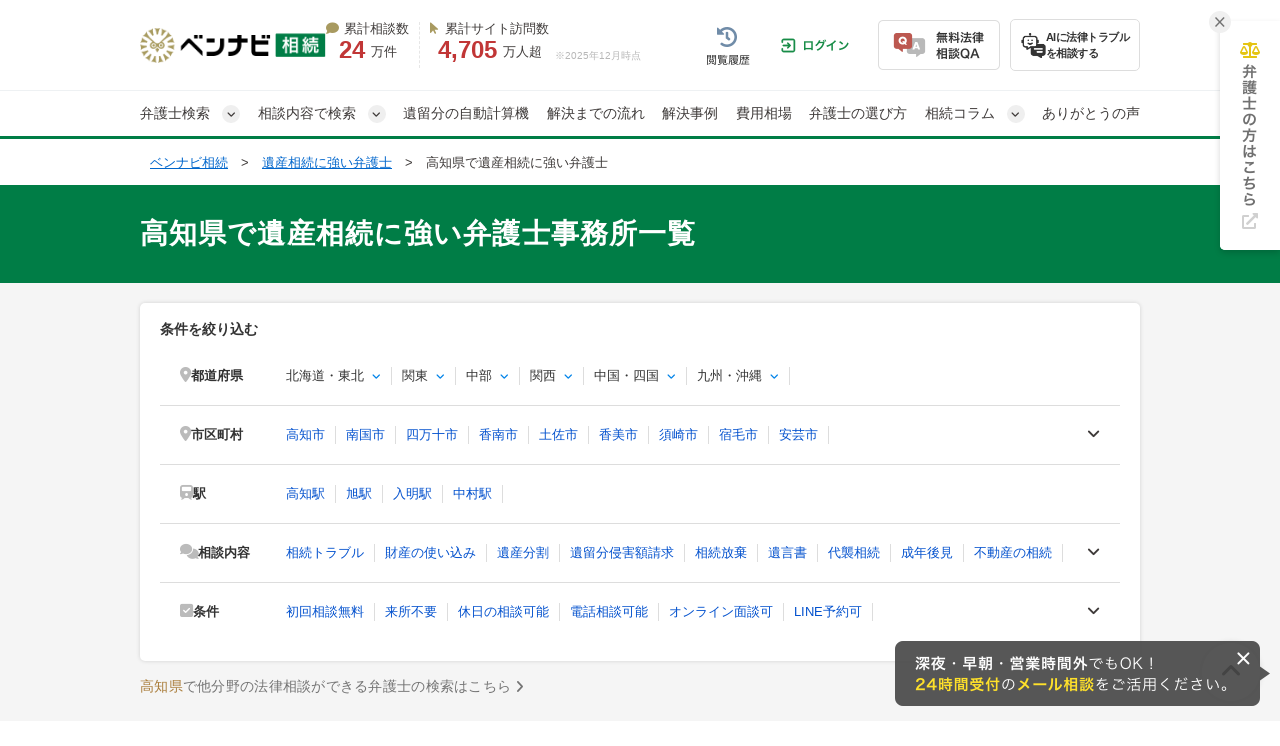

--- FILE ---
content_type: text/html; charset=UTF-8
request_url: https://souzoku-pro.info/offices/kochi/
body_size: 59712
content:
<!DOCTYPE html>
<html lang="ja">
<head>
  <!-- Google tag (gtag.js) -->
<script async src="https://www.googletagmanager.com/gtag/js?id=G-YK9XESZZWZ"></script>
<script>
  window.dataLayer = window.dataLayer || [];
  function gtag(){dataLayer.push(arguments);}
  gtag('js', new Date());

  gtag('config', 'G-YK9XESZZWZ');
</script>


<!-- Google Tag Manager -->
<script>(function(w,d,s,l,i){w[l]=w[l]||[];w[l].push({'gtm.start':
new Date().getTime(),event:'gtm.js'});var f=d.getElementsByTagName(s)[0],
j=d.createElement(s),dl=l!='dataLayer'?'&l='+l:'';j.async=true;j.src=
'https://www.googletagmanager.com/gtm.js?id='+i+dl;f.parentNode.insertBefore(j,f);
})(window,document,'script','dataLayer','GTM-N9SDW8');</script>
<!-- End Google Tag Manager -->

  <!-- Twitter conversion tracking base code -->
<script>
  !function(e,t,n,s,u,a){e.twq||(s=e.twq=function(){s.exe?s.exe.apply(s,arguments):s.queue.push(arguments);
  },s.version='1.1',s.queue=[],u=t.createElement(n),u.async=!0,u.src='https://static.ads-twitter.com/uwt.js',
    a=t.getElementsByTagName(n)[0],a.parentNode.insertBefore(u,a))}(window,document,'script');
  twq('config','olfnj');
</script>
<!-- End Twitter conversion tracking base code -->

  <meta charset="UTF-8">
  <meta name="referrer" content="no-referrer-when-downgrade"/>
  

  <meta charset="utf-8">
<title>高知県で遺産相続に強い弁護士一覧【無料相談◎】｜ベンナビ相続</title>
<meta name="description" content="高知県で遺産相続に強い弁護士を探すなら【ベンナビ相続】。遺産相続の解決実績が豊富な弁護士が見つかります。電話・メール相談受付。休日相談、オンライン面談可能、初回相談無料の弁護士事務所を多数掲載しているので、ぜひご利用ください。">
<link rel="canonical" href="https://souzoku-pro.info/offices/kochi/">
<link rel="next" href="https://souzoku-pro.info/offices/kochi/?page=2">
  
  <link rel="stylesheet"
        href="https://cdnjs.cloudflare.com/ajax/libs/font-awesome/6.7.2/css/all.min.css"
        integrity="sha512-Evv84Mr4kqVGRNSgIGL/F/aIDqQb7xQ2vcrdIwxfjThSH8CSR7PBEakCr51Ck+w+/U6swU2Im1vVX0SVk9ABhg=="
        crossorigin="anonymous"
        referrerpolicy="no-referrer">
    
    <link rel="stylesheet" href="/assets/reset-88f4c87859e7fdd1e35e9e80b2d604eca04c20edc8a188102704a4b054b26a78.css" media="screen" />
    <link rel="stylesheet" href="/assets/remodal-291e7de1c92e15c9f7369a5f6933dde32044ab7c0c02a510561dcbe0faed3b72.css" async="async" media="screen" />
    <link rel="stylesheet" href="/assets/remodal-default-theme-8e0c54b8fbfc47e8d44fcf453ac2d817e3238ebd0e65a7e98c8cf05ea0e5e01d.css" async="async" media="screen" />
    <link rel="stylesheet" href="/assets/toastr-66f951dd724bbe6235be2ac68663371628789d21d4a3a9df770745ee12139378.css" media="screen" />
    <link rel="stylesheet" href="/assets/common-94fe5fd8affc8f724ab329cbdeb41ac26ba496f669caa7b62bd4b1144124ebaf.css" media="screen" />
    <link rel="stylesheet" href="/assets/bennavi/common/style_only_layouts_pc-61148323abe5a145083258e373889287521700f582bf151f886b0d935ed355fc.css" media="screen" />
    
      <link rel="stylesheet" href="/assets/front/offices/index/offices_index-d96a5d0201745ade6c13c9ab43291945cad084457e9161b22d24db7fa0144da6.css" media="screen" />
  <link rel="stylesheet" href="/assets/_search-452e01ddf7c1c205c8dc67feb687cf252ec224bb568550e31109c59ed54222eb.css" async="async" media="screen" />
  <link rel="stylesheet" href="/assets/front/offices/legal_links-2d6df146d1a11e7e8b5f67c5100075d1d5c7917c92ddb4708d46373894f8b1e8.css" media="screen" />
  <link rel="stylesheet" href="/assets/common/index_paginate-b0e2a9f63900518179641782a05aaf83e31da5e88dd9b630bad09033e049ca60.css" async="async" media="screen" />

  <link rel="stylesheet" href="/assets/front/offices/index/offices_index_header-e5740bf73315a95bcccf315bdda70771a28631bf41189483cd5eb1c2dbf9e573.css" media="screen" />

  <link rel="stylesheet" href="/assets/front/offices/index/offices_index_sub_header-811bfb8e8c056dd7f9f92ed11dcf63e9c0df71fc2a5e3164b2907db3c52c2039.css" media="screen" />

  <link rel="stylesheet" href="/assets/front/offices/index/offices_index_side_search-dd1e6c6e04717cb84786e26fbe1c5ae6c4cc71c67bfad21a5136672bbcbf44e3.css" media="screen" />

  <link rel="stylesheet" href="/assets/front/offices/index/offices_index_qa-210aba578406a4bb300a1f32a32e74c7f33c04e1fdeec53f04f16efc517a6032.css" media="screen" />

  <link rel="stylesheet" href="/assets/front/offices/paid_list_parts-a18e9967be448ecd2a2bde6f561fb85e7f8a4cbdd3c535f9ca42c38daca09e64.css" media="screen" />

  <link rel="stylesheet" href="/assets/front/offices/index/offices_index_qa-210aba578406a4bb300a1f32a32e74c7f33c04e1fdeec53f04f16efc517a6032.css" media="screen" />

  <link rel="stylesheet" href="/assets/front/offices/paid_list_parts-a18e9967be448ecd2a2bde6f561fb85e7f8a4cbdd3c535f9ca42c38daca09e64.css" media="screen" />

  <link rel="stylesheet" href="/assets/front/offices/index/offices_index_qa-210aba578406a4bb300a1f32a32e74c7f33c04e1fdeec53f04f16efc517a6032.css" media="screen" />

  <link rel="stylesheet" href="/assets/front/offices/paid_list_parts-a18e9967be448ecd2a2bde6f561fb85e7f8a4cbdd3c535f9ca42c38daca09e64.css" media="screen" />

  <link rel="stylesheet" href="/assets/front/offices/index/offices_index_qa-210aba578406a4bb300a1f32a32e74c7f33c04e1fdeec53f04f16efc517a6032.css" media="screen" />

  <link rel="stylesheet" href="/assets/front/offices/paid_list_parts-a18e9967be448ecd2a2bde6f561fb85e7f8a4cbdd3c535f9ca42c38daca09e64.css" media="screen" />

  <link rel="stylesheet" href="/assets/front/offices/index/offices_index_qa-210aba578406a4bb300a1f32a32e74c7f33c04e1fdeec53f04f16efc517a6032.css" media="screen" />

  <link rel="stylesheet" href="/assets/front/offices/paid_list_parts-a18e9967be448ecd2a2bde6f561fb85e7f8a4cbdd3c535f9ca42c38daca09e64.css" media="screen" />

  <link rel="stylesheet" href="/assets/front/offices/index/offices_index_qa-210aba578406a4bb300a1f32a32e74c7f33c04e1fdeec53f04f16efc517a6032.css" media="screen" />

  <link rel="stylesheet" href="/assets/front/offices/paid_list_parts-a18e9967be448ecd2a2bde6f561fb85e7f8a4cbdd3c535f9ca42c38daca09e64.css" media="screen" />

  <link rel="stylesheet" href="/assets/front/offices/index/offices_index_qa-210aba578406a4bb300a1f32a32e74c7f33c04e1fdeec53f04f16efc517a6032.css" media="screen" />

  <link rel="stylesheet" href="/assets/front/offices/paid_list_parts-a18e9967be448ecd2a2bde6f561fb85e7f8a4cbdd3c535f9ca42c38daca09e64.css" media="screen" />

  <link rel="stylesheet" href="/assets/front/offices/index/offices_index_qa-210aba578406a4bb300a1f32a32e74c7f33c04e1fdeec53f04f16efc517a6032.css" media="screen" />

  <link rel="stylesheet" href="/assets/front/offices/paid_list_parts-a18e9967be448ecd2a2bde6f561fb85e7f8a4cbdd3c535f9ca42c38daca09e64.css" media="screen" />

  <link rel="stylesheet" href="/assets/front/offices/index/offices_index_qa-210aba578406a4bb300a1f32a32e74c7f33c04e1fdeec53f04f16efc517a6032.css" media="screen" />

  <link rel="stylesheet" href="/assets/front/offices/paid_list_parts-a18e9967be448ecd2a2bde6f561fb85e7f8a4cbdd3c535f9ca42c38daca09e64.css" media="screen" />

  <link rel="stylesheet" href="/assets/front/offices/index/offices_index_qa-210aba578406a4bb300a1f32a32e74c7f33c04e1fdeec53f04f16efc517a6032.css" media="screen" />

  <link rel="stylesheet" href="/assets/front/offices/paid_list_parts-a18e9967be448ecd2a2bde6f561fb85e7f8a4cbdd3c535f9ca42c38daca09e64.css" media="screen" />

  <link rel="stylesheet" href="/assets/front/offices/index/offices_index_qa-210aba578406a4bb300a1f32a32e74c7f33c04e1fdeec53f04f16efc517a6032.css" media="screen" />

  <link rel="stylesheet" href="/assets/front/offices/paid_list_parts-a18e9967be448ecd2a2bde6f561fb85e7f8a4cbdd3c535f9ca42c38daca09e64.css" media="screen" />

  <link rel="stylesheet" href="/assets/front/offices/index/offices_index_qa-210aba578406a4bb300a1f32a32e74c7f33c04e1fdeec53f04f16efc517a6032.css" media="screen" />

  <link rel="stylesheet" href="/assets/front/offices/paid_list_parts-a18e9967be448ecd2a2bde6f561fb85e7f8a4cbdd3c535f9ca42c38daca09e64.css" media="screen" />

  <link rel="stylesheet" href="/assets/front/offices/index/offices_index_qa-210aba578406a4bb300a1f32a32e74c7f33c04e1fdeec53f04f16efc517a6032.css" media="screen" />

  <link rel="stylesheet" href="/assets/front/offices/paid_list_parts-a18e9967be448ecd2a2bde6f561fb85e7f8a4cbdd3c535f9ca42c38daca09e64.css" media="screen" />

  <link rel="stylesheet" href="/assets/front/offices/index/offices_index_qa-210aba578406a4bb300a1f32a32e74c7f33c04e1fdeec53f04f16efc517a6032.css" media="screen" />

  <link rel="stylesheet" href="/assets/front/offices/paid_list_parts-a18e9967be448ecd2a2bde6f561fb85e7f8a4cbdd3c535f9ca42c38daca09e64.css" media="screen" />

  <link rel="stylesheet" href="/assets/front/offices/index/offices_index_qa-210aba578406a4bb300a1f32a32e74c7f33c04e1fdeec53f04f16efc517a6032.css" media="screen" />

  <link rel="stylesheet" href="/assets/front/offices/paid_list_parts-a18e9967be448ecd2a2bde6f561fb85e7f8a4cbdd3c535f9ca42c38daca09e64.css" media="screen" />

  <link rel="stylesheet" href="/assets/front/offices/index/offices_index_qa-210aba578406a4bb300a1f32a32e74c7f33c04e1fdeec53f04f16efc517a6032.css" media="screen" />

  <link rel="stylesheet" href="/assets/front/offices/paid_list_parts-a18e9967be448ecd2a2bde6f561fb85e7f8a4cbdd3c535f9ca42c38daca09e64.css" media="screen" />

  <link rel="stylesheet" href="/assets/front/offices/index/offices_index_qa-210aba578406a4bb300a1f32a32e74c7f33c04e1fdeec53f04f16efc517a6032.css" media="screen" />

  <link rel="stylesheet" href="/assets/front/offices/paid_list_parts-a18e9967be448ecd2a2bde6f561fb85e7f8a4cbdd3c535f9ca42c38daca09e64.css" media="screen" />

  <link rel="stylesheet" href="/assets/front/offices/index/offices_index_qa-210aba578406a4bb300a1f32a32e74c7f33c04e1fdeec53f04f16efc517a6032.css" media="screen" />

  <link rel="stylesheet" href="/assets/front/offices/paid_list_parts-a18e9967be448ecd2a2bde6f561fb85e7f8a4cbdd3c535f9ca42c38daca09e64.css" media="screen" />

  <link rel="stylesheet" href="/assets/front/offices/index/offices_index_qa-210aba578406a4bb300a1f32a32e74c7f33c04e1fdeec53f04f16efc517a6032.css" media="screen" />

  <link rel="stylesheet" href="/assets/front/offices/paid_list_parts-a18e9967be448ecd2a2bde6f561fb85e7f8a4cbdd3c535f9ca42c38daca09e64.css" media="screen" />

  <link rel="stylesheet" href="/assets/front/offices/index/offices_index_qa-210aba578406a4bb300a1f32a32e74c7f33c04e1fdeec53f04f16efc517a6032.css" media="screen" />

  <link rel="stylesheet" href="/assets/front/offices/rich_list_parts-be812a484bc49e81dd47b207a4747b122d5fbb99d221e14ee74d082f017bccf7.css" media="screen" />

    <!-- Javaecript -->
    <script src="/assets/jquery-c52420a22e9d9ec672c14cc5e3502e2619204bb10e61c423ed036963daf5f49f.js"></script>
    <script src="/assets/jquery-ui-72675d1ba1894845a328b510f5486b794fc7e6ca184876681b51e9bd65cf565f.js"></script>
    <script src="/assets/remodal.min-2d3e9ee946d9c4eb8c5d1d7d29e31f179d732ec51fadc6ac9dabbc25b5307510.js"></script>
    <script src="/assets/jquery_ujs-8d03233d171001a2ff0dfbf0068a6ed41c66408366f15fa83e989c4c0d15cb81.js"></script>
    <script src="/assets/jquery.autoKana-5727b3e164af83003837b65b15ad4e2101297a08e7025f32b607e6c681352fea.js"></script>
    <script src="/assets/toastr-21c8547a0a5a4bc0032ad23dae1dc93f72d7647cfb82ff526970088b73fd947f.js"></script>
    <script src="/assets/common-d9ed40dbaa30258b8f2061b5b5a9406d0f26f5f36bc86c0dd6e02254370e52b9.js"></script>
    <script src="/assets/bookmark-6b17572990e74033c9550aa37e9129364097ad2d0bdca3a9de0e9d4fe62a1854.js"></script>
  <!-- Event snippet for PC電話番号表示 conversion page
In your html page, add the snippet and call gtag_report_conversion when someone clicks on the chosen link or button. -->
<script>
  function gtag_report_conversion(url) {
    var callback = function () {
      if (typeof(url) != 'undefined') {
        window.location = url;
      }
    };
    gtag('event', 'conversion', {
      'send_to': 'AW-991816162/yqqZCI6grnsQ4tP32AM',
      'event_callback': callback
    });
    return false;
  }
</script>


  <script src="/assets/front/add_utm_parameter-dcf268a15268f96ba8dc1fe81492ea87731e5df452ca1ff79fcd14d6f1a49b4b.js"></script>

    <script src="/assets/offices/office_top_search_filter_pc-8ce235fe10427cef104e5de1ee6204b0d0752a7f4cade8d2edea0109f8b71557.js" defer="defer"></script>
  <script src="/assets/offices/index_search-eacf84284583f72f8945038feaa76037954431a8ee36a7ad51276ee5f861f53a.js" defer="defer"></script>
  <script src="/assets/offices/index-a28f00b643732bf37d79a532ac442394e03b5f4a2f9e8d7c5c354d4089fac2aa.js" defer="defer"></script>
  <script src="/assets/front/show_cta_tel_number-7a900c71de87a98b3c91ac91111bb699aac36827fabf0f1b6f624245f9ecef98.js" defer="defer"></script>
  <script>
    $(function() {
      $('.office-pictures-tiny').on('click', function() {
        const index = $(this).attr('class').split(' ')[1].split('--')[1];
        $(this).parents('.office-detail__pictures').find('.office-pictures-large').each(function(i) {
          $(this).css('display', i === parseInt(index) - 1 ? 'block' : 'none');
        });
      });
    });
  </script>
  <script>
    $(function() {
      $('.office-pictures-tiny').on('click', function() {
        const index = $(this).attr('class').split(' ')[1].split('--')[1];
        $(this).parents('.office-detail__pictures').find('.office-pictures-large').each(function(i) {
          $(this).css('display', i === parseInt(index) - 1 ? 'block' : 'none');
        });
      });
    });
  </script>
  <script>
    $(function() {
      $('.office-pictures-tiny').on('click', function() {
        const index = $(this).attr('class').split(' ')[1].split('--')[1];
        $(this).parents('.office-detail__pictures').find('.office-pictures-large').each(function(i) {
          $(this).css('display', i === parseInt(index) - 1 ? 'block' : 'none');
        });
      });
    });
  </script>
  <script>
    $(function() {
      $('.office-pictures-tiny').on('click', function() {
        const index = $(this).attr('class').split(' ')[1].split('--')[1];
        $(this).parents('.office-detail__pictures').find('.office-pictures-large').each(function(i) {
          $(this).css('display', i === parseInt(index) - 1 ? 'block' : 'none');
        });
      });
    });
  </script>
  <script>
    $(function() {
      $('.office-pictures-tiny').on('click', function() {
        const index = $(this).attr('class').split(' ')[1].split('--')[1];
        $(this).parents('.office-detail__pictures').find('.office-pictures-large').each(function(i) {
          $(this).css('display', i === parseInt(index) - 1 ? 'block' : 'none');
        });
      });
    });
  </script>
  <script>
    $(function() {
      $('.office-pictures-tiny').on('click', function() {
        const index = $(this).attr('class').split(' ')[1].split('--')[1];
        $(this).parents('.office-detail__pictures').find('.office-pictures-large').each(function(i) {
          $(this).css('display', i === parseInt(index) - 1 ? 'block' : 'none');
        });
      });
    });
  </script>
  <script>
    $(function() {
      $('.office-pictures-tiny').on('click', function() {
        const index = $(this).attr('class').split(' ')[1].split('--')[1];
        $(this).parents('.office-detail__pictures').find('.office-pictures-large').each(function(i) {
          $(this).css('display', i === parseInt(index) - 1 ? 'block' : 'none');
        });
      });
    });
  </script>
  <script>
    $(function() {
      $('.office-pictures-tiny').on('click', function() {
        const index = $(this).attr('class').split(' ')[1].split('--')[1];
        $(this).parents('.office-detail__pictures').find('.office-pictures-large').each(function(i) {
          $(this).css('display', i === parseInt(index) - 1 ? 'block' : 'none');
        });
      });
    });
  </script>
  <script>
    $(function() {
      $('.office-pictures-tiny').on('click', function() {
        const index = $(this).attr('class').split(' ')[1].split('--')[1];
        $(this).parents('.office-detail__pictures').find('.office-pictures-large').each(function(i) {
          $(this).css('display', i === parseInt(index) - 1 ? 'block' : 'none');
        });
      });
    });
  </script>
  <script>
    $(function() {
      $('.office-pictures-tiny').on('click', function() {
        const index = $(this).attr('class').split(' ')[1].split('--')[1];
        $(this).parents('.office-detail__pictures').find('.office-pictures-large').each(function(i) {
          $(this).css('display', i === parseInt(index) - 1 ? 'block' : 'none');
        });
      });
    });
  </script>
  <script>
    $(function() {
      $('.office-pictures-tiny').on('click', function() {
        const index = $(this).attr('class').split(' ')[1].split('--')[1];
        $(this).parents('.office-detail__pictures').find('.office-pictures-large').each(function(i) {
          $(this).css('display', i === parseInt(index) - 1 ? 'block' : 'none');
        });
      });
    });
  </script>
  <script>
    $(function() {
      $('.office-pictures-tiny').on('click', function() {
        const index = $(this).attr('class').split(' ')[1].split('--')[1];
        $(this).parents('.office-detail__pictures').find('.office-pictures-large').each(function(i) {
          $(this).css('display', i === parseInt(index) - 1 ? 'block' : 'none');
        });
      });
    });
  </script>
  <script>
    $(function() {
      $('.office-pictures-tiny').on('click', function() {
        const index = $(this).attr('class').split(' ')[1].split('--')[1];
        $(this).parents('.office-detail__pictures').find('.office-pictures-large').each(function(i) {
          $(this).css('display', i === parseInt(index) - 1 ? 'block' : 'none');
        });
      });
    });
  </script>
  <script>
    $(function() {
      $('.office-pictures-tiny').on('click', function() {
        const index = $(this).attr('class').split(' ')[1].split('--')[1];
        $(this).parents('.office-detail__pictures').find('.office-pictures-large').each(function(i) {
          $(this).css('display', i === parseInt(index) - 1 ? 'block' : 'none');
        });
      });
    });
  </script>
  <script>
    $(function() {
      $('.office-pictures-tiny').on('click', function() {
        const index = $(this).attr('class').split(' ')[1].split('--')[1];
        $(this).parents('.office-detail__pictures').find('.office-pictures-large').each(function(i) {
          $(this).css('display', i === parseInt(index) - 1 ? 'block' : 'none');
        });
      });
    });
  </script>
  <script>
    $(function() {
      $('.office-pictures-tiny').on('click', function() {
        const index = $(this).attr('class').split(' ')[1].split('--')[1];
        $(this).parents('.office-detail__pictures').find('.office-pictures-large').each(function(i) {
          $(this).css('display', i === parseInt(index) - 1 ? 'block' : 'none');
        });
      });
    });
  </script>
  <script>
    $(function() {
      $('.office-pictures-tiny').on('click', function() {
        const index = $(this).attr('class').split(' ')[1].split('--')[1];
        $(this).parents('.office-detail__pictures').find('.office-pictures-large').each(function(i) {
          $(this).css('display', i === parseInt(index) - 1 ? 'block' : 'none');
        });
      });
    });
  </script>
  <script>
    $(function() {
      $('.office-pictures-tiny').on('click', function() {
        const index = $(this).attr('class').split(' ')[1].split('--')[1];
        $(this).parents('.office-detail__pictures').find('.office-pictures-large').each(function(i) {
          $(this).css('display', i === parseInt(index) - 1 ? 'block' : 'none');
        });
      });
    });
  </script>
  <script>
    $(function() {
      $('.office-pictures-tiny').on('click', function() {
        const index = $(this).attr('class').split(' ')[1].split('--')[1];
        $(this).parents('.office-detail__pictures').find('.office-pictures-large').each(function(i) {
          $(this).css('display', i === parseInt(index) - 1 ? 'block' : 'none');
        });
      });
    });
  </script>
  <script>
    $(function() {
      $('.office-pictures-tiny').on('click', function() {
        const index = $(this).attr('class').split(' ')[1].split('--')[1];
        $(this).parents('.office-detail__pictures').find('.office-pictures-large').each(function(i) {
          $(this).css('display', i === parseInt(index) - 1 ? 'block' : 'none');
        });
      });
    });
  </script>

  <meta name="csrf-param" content="authenticity_token" />
<meta name="csrf-token" content="q9uJPqMRHN0Q1KNosVhH49udhx9ukMLfdUamI-MdKq83Dw1wIV-jxP_1glPCqlhafP_INv7jHgBQPIJAYYzbHg" />
  <link rel="icon" type="image/x-icon" href="/assets/favicon-92216ff9ee63cfe7efaca9728f8b4faf66fff26edea8c3ffca24b676365bdf11.ico" />
  <!-- Global site tag (gtag.js) - Google AdWords: 991816162 -->
<script async src="https://www.googletagmanager.com/gtag/js?id=AW-991816162"></script>
<script>
  window.dataLayer = window.dataLayer || [];
  function gtag(){dataLayer.push(arguments);}
  gtag('js', new Date());

  gtag('config', 'AW-991816162', {'allow_enhanced_conversions' : true});
</script>

  
  <script type="application/ld+json">
{
"@context": "http://schema.org",
"@type": "BreadcrumbList",
"itemListElement": [
{
"@type": "ListItem",
"position": "1",
"item": {
"@id": "https://souzoku-pro.info/",
"name": "ベンナビ相続"
}
}
,{
"@type": "ListItem",
"position": "2",
"item": {
"@id": "https://souzoku-pro.info/offices/",
"name": "遺産相続に強い弁護士"
}
}
,{
"@type": "ListItem",
"position": "3",
"item": {
"@id": "https://souzoku-pro.info/offices/kochi/",
"name": "高知県で遺産相続に強い弁護士"
}
}
]
}
</script>

  
  <script type="application/ld+json">
{
  "@context":"https://schema.org",
  "@type":"ItemList",
  "itemListElement":[
    {
      "@type":"ListItem",
      "position":1,
      "item":{
        "@type":"LegalService",
        "name":"田所法律事務所",
        "areaServed": ["高知県"],
        "knowsAbout": ["相続トラブル","財産の使い込み","遺産分割","遺留分侵害額請求","相続放棄","遺言書","代襲相続","成年後見","不動産の相続","相続人調査","相続財産調査","家族信託","事業承継"],
        "image":["https://s3-ap-northeast-1.amazonaws.com/navi-admin-prod/system/images/3378/office_info_202103221101_33781.jpg", "https://s3-ap-northeast-1.amazonaws.com/navi-admin-prod/system/images/3378/office_info_202103221101_33782.jpg", "https://s3-ap-northeast-1.amazonaws.com/navi-admin-prod/system/images/3378/office_info_202103221101_33783.jpg"],
        "url":"https://souzoku-pro.info/offices/kochi/kochiken-kochishi/637/"
      }
    }
    ,{
      "@type":"ListItem",
      "position":2,
      "item":{
        "@type":"LegalService",
        "name":"弁護士法人やいろ法律事務所",
        "areaServed": ["全国"],
        "knowsAbout": ["相続トラブル","財産の使い込み","遺産分割","遺留分侵害額請求","相続放棄","遺言書","代襲相続","成年後見","不動産の相続","相続人調査","相続財産調査","相続登記","家族信託","事業承継"],
        "image":["https://s3-ap-northeast-1.amazonaws.com/navi-admin-prod/system/images/11409/office_info_202509041637_114091.jpg", "https://s3-ap-northeast-1.amazonaws.com/navi-admin-prod/system/images/11409/office_info_202412241411_114092.jpeg", "https://s3-ap-northeast-1.amazonaws.com/navi-admin-prod/system/images/11409/office_info_202412241411_114093.jpeg"],
        "url":"https://souzoku-pro.info/offices/kochi/kochiken-kochishi/1510/"
      }
    }
    ,{
      "@type":"ListItem",
      "position":3,
      "item":{
        "@type":"LegalService",
        "name":"藤宗本澤法律事務所",
        "areaServed": ["全国"],
        "knowsAbout": ["相続トラブル","財産の使い込み","遺産分割","遺留分侵害額請求","相続放棄","遺言書","代襲相続","不動産の相続","相続人調査","相続財産調査","事業承継"],
        "image":["https://s3-ap-northeast-1.amazonaws.com/navi-admin-prod/system/images/7572/office_info_202301191647_75721.jpg", "https://s3-ap-northeast-1.amazonaws.com/navi-admin-prod/system/images/7572/office_info_202301191647_75722.jpg", "https://s3-ap-northeast-1.amazonaws.com/navi-admin-prod/system/images/7572/office_info_202301191647_75723.jpg"],
        "url":"https://souzoku-pro.info/offices/kochi/kochiken-kochishi/1092/"
      }
    }
    ,{
      "@type":"ListItem",
      "position":4,
      "item":{
        "@type":"LegalService",
        "name":"御座法律事務所",
        "areaServed": ["高知県"],
        "knowsAbout": ["相続トラブル","財産の使い込み","遺産分割","遺留分侵害額請求","相続放棄","遺言書","代襲相続","成年後見","不動産の相続","相続人調査","相続財産調査","相続登記","家族信託","事業承継","著作権・特許権"],
        "image":["https://s3-ap-northeast-1.amazonaws.com/navi-admin-prod/system/images/11916/office_info_202510301936_119161.jpg", "https://s3-ap-northeast-1.amazonaws.com/navi-admin-prod/system/images/11916/office_info_202502181710_119162.jpg", "https://s3-ap-northeast-1.amazonaws.com/navi-admin-prod/system/images/11916/office_info_202502181710_119163.jpg"],
        "url":"https://souzoku-pro.info/offices/kochi/kochiken-kochishi/1547/"
      }
    }
    ,{
      "@type":"ListItem",
      "position":5,
      "item":{
        "@type":"LegalService",
        "name":"くろしお法律事務所",
        "areaServed": ["高知県"],
        "knowsAbout": ["相続トラブル","財産の使い込み","遺産分割","遺留分侵害額請求","相続放棄","遺言書","代襲相続","成年後見","不動産の相続","相続人調査","相続財産調査","相続登記","家族信託","事業承継"],
        "image":["https://s3-ap-northeast-1.amazonaws.com/navi-admin-prod/system/images/7030/office_info_202310021139_70301.jpg", "https://s3-ap-northeast-1.amazonaws.com/navi-admin-prod/system/images/7030/office_info_202409251422_70302.jpg", "https://s3-ap-northeast-1.amazonaws.com/navi-admin-prod/system/images/7030/office_info_202409251422_70303.jpg"],
        "url":"https://souzoku-pro.info/offices/kochi/kochiken-kochishi/1030/"
      }
    }
    ,{
      "@type":"ListItem",
      "position":6,
      "item":{
        "@type":"LegalService",
        "name":"四万十法律事務所",
        "areaServed": ["愛媛県","高知県"],
        "knowsAbout": ["相続トラブル","財産の使い込み","遺産分割","遺留分侵害額請求","相続放棄","遺言書","代襲相続","成年後見","不動産の相続","相続人調査","相続財産調査","相続登記","家族信託","事業承継"],
        "image":["https://s3-ap-northeast-1.amazonaws.com/navi-admin-prod/system/images/10052/office_info_202405281011_100521.jpg", "https://s3-ap-northeast-1.amazonaws.com/navi-admin-prod/system/images/10052/office_info_202405281011_100522.jpg", "https://s3-ap-northeast-1.amazonaws.com/navi-admin-prod/system/images/10052/office_info_202405281011_100523.jpg"],
        "url":"https://souzoku-pro.info/offices/kochi/kochiken-shimantoshi/1363/"
      }
    }
    ,{
      "@type":"ListItem",
      "position":7,
      "item":{
        "@type":"LegalService",
        "name":"みづほ法律事務所",
        "areaServed": ["岡山県","徳島県","香川県","愛媛県","高知県"],
        "knowsAbout": ["相続トラブル","財産の使い込み","遺産分割","遺留分侵害額請求","相続放棄","遺言書","代襲相続","成年後見","不動産の相続","相続人調査","相続財産調査","相続登記","家族信託","事業承継"],
        "image":["https://s3-ap-northeast-1.amazonaws.com/navi-admin-prod/system/images/8169/office_info_202306271032_81691.jpg", "https://s3-ap-northeast-1.amazonaws.com/navi-admin-prod/system/images/8169/office_info_202306271032_81692.jpg", "https://s3-ap-northeast-1.amazonaws.com/navi-admin-prod/system/images/8169/office_info_202306271032_81693.jpg"],
        "url":"https://souzoku-pro.info/offices/kagawa/kagawaken-takamatsushi/1216/"
      }
    }
    ,{
      "@type":"ListItem",
      "position":8,
      "item":{
        "@type":"LegalService",
        "name":"堀井法律事務所",
        "areaServed": ["徳島県","香川県","愛媛県","高知県"],
        "knowsAbout": ["相続トラブル","財産の使い込み","遺産分割","遺留分侵害額請求","相続放棄","遺言書","代襲相続","成年後見","不動産の相続","相続人調査","相続財産調査","相続登記","事業承継"],
        "image":["https://s3-ap-northeast-1.amazonaws.com/navi-admin-prod/system/images/965/office_info_9651.jpg", "https://s3-ap-northeast-1.amazonaws.com/souzoku-prod/system/images/151/office_info_1512.jpg?20180507152155", "https://s3-ap-northeast-1.amazonaws.com/souzoku-prod/system/images/151/office_info_1513.jpg?20180507152155"],
        "url":"https://souzoku-pro.info/offices/kagawa/kagawaken-takamatsushi/151/"
      }
    }
    ,{
      "@type":"ListItem",
      "position":9,
      "item":{
        "@type":"LegalService",
        "name":"よつば法律事務所",
        "areaServed": ["岡山県","徳島県","香川県","愛媛県","高知県"],
        "knowsAbout": ["相続トラブル","財産の使い込み","遺産分割","遺留分侵害額請求","相続放棄","遺言書","代襲相続","成年後見","不動産の相続","相続人調査","相続財産調査","相続登記","家族信託","事業承継"],
        "image":["https://s3-ap-northeast-1.amazonaws.com/navi-admin-prod/system/images/3009/office_info_202503061130_30091.jpg", "https://s3-ap-northeast-1.amazonaws.com/navi-admin-prod/system/images/3009/office_info_202503061130_30092.jpg", "https://s3-ap-northeast-1.amazonaws.com/navi-admin-prod/system/images/3009/office_info_202503061130_30093.jpg"],
        "url":"https://souzoku-pro.info/offices/kagawa/kagawaken-takamatsushi/515/"
      }
    }
    ,{
      "@type":"ListItem",
      "position":10,
      "item":{
        "@type":"LegalService",
        "name":"田村・谷口法律事務所",
        "areaServed": ["大阪府","兵庫県","京都府","滋賀県","奈良県","和歌山県","鳥取県","島根県","岡山県","広島県","山口県","徳島県","香川県","愛媛県","高知県","福岡県","佐賀県","長崎県","熊本県","大分県","宮崎県","鹿児島県","沖縄県"],
        "knowsAbout": ["相続トラブル","財産の使い込み","遺産分割","遺留分侵害額請求","相続放棄","遺言書","代襲相続","成年後見","不動産の相続","相続人調査","相続財産調査","相続登記","家族信託","事業承継"],
        "image":["https://s3-ap-northeast-1.amazonaws.com/navi-admin-prod/system/images/9583/office_info_202402271416_95831.jpg", "https://s3-ap-northeast-1.amazonaws.com/navi-admin-prod/system/images/9583/office_info_202402271417_95832.jpg", "https://s3-ap-northeast-1.amazonaws.com/navi-admin-prod/system/images/9583/office_info_202402271417_95833.jpg"],
        "url":"https://souzoku-pro.info/offices/osaka/osakafu-osakashi/1312/"
      }
    }
    ,{
      "@type":"ListItem",
      "position":11,
      "item":{
        "@type":"LegalService",
        "name":"よつば総合法律事務所",
        "areaServed": ["岡山県","徳島県","香川県","愛媛県","高知県"],
        "knowsAbout": ["相続トラブル","財産の使い込み","遺産分割","遺留分侵害額請求","相続放棄","遺言書","代襲相続","不動産の相続","相続人調査","相続財産調査","相続登記"],
        "image":["https://s3-ap-northeast-1.amazonaws.com/navi-admin-prod/system/images/7899/office_info_202307061427_78991.jpg", "https://s3-ap-northeast-1.amazonaws.com/navi-admin-prod/system/images/7899/office_info_202307061427_78992.jpg", "https://s3-ap-northeast-1.amazonaws.com/navi-admin-prod/system/images/7899/office_info_202307061427_78993.jpg"],
        "url":"https://souzoku-pro.info/offices/kagawa/kagawaken-takamatsushi/1205/"
      }
    }
    ,{
      "@type":"ListItem",
      "position":12,
      "item":{
        "@type":"LegalService",
        "name":"マリトラスト税務法律事務所",
        "areaServed": ["岡山県","徳島県","香川県","愛媛県","高知県"],
        "knowsAbout": ["相続トラブル","財産の使い込み","遺産分割","遺留分侵害額請求","相続放棄","遺言書","代襲相続","成年後見","不動産の相続","相続人調査","相続財産調査","相続登記","著作権・特許権"],
        "image":["https://s3-ap-northeast-1.amazonaws.com/navi-admin-prod/system/images/12168/office_info_202502171045_121681.jpg", "https://s3-ap-northeast-1.amazonaws.com/navi-admin-prod/system/images/12168/office_info_202502171045_121682.jpg", "https://s3-ap-northeast-1.amazonaws.com/navi-admin-prod/system/images/12168/office_info_202502171045_121683.jpg"],
        "url":"https://souzoku-pro.info/offices/kagawa/kagawaken-utazucho/1553/"
      }
    }
    ,{
      "@type":"ListItem",
      "position":13,
      "item":{
        "@type":"LegalService",
        "name":"小早川法律事務所",
        "areaServed": ["岡山県","徳島県","香川県","愛媛県","高知県"],
        "knowsAbout": ["相続トラブル","財産の使い込み","遺産分割","遺留分侵害額請求","相続放棄","遺言書","代襲相続","成年後見","不動産の相続","相続人調査","相続財産調査","相続登記","事業承継"],
        "image":["https://s3-ap-northeast-1.amazonaws.com/navi-admin-prod/system/images/10243/office_info_202506301440_102431.jpg", "https://s3-ap-northeast-1.amazonaws.com/navi-admin-prod/system/images/10243/office_info_202506301440_102432.jpg", "https://s3-ap-northeast-1.amazonaws.com/navi-admin-prod/system/images/10243/office_info_202406111930_102433.jpg"],
        "url":"https://souzoku-pro.info/offices/kagawa/kagawaken-takamatsushi/1396/"
      }
    }
    ,{
      "@type":"ListItem",
      "position":14,
      "item":{
        "@type":"LegalService",
        "name":"信城法律事務所",
        "areaServed": ["徳島県","香川県","愛媛県","高知県"],
        "knowsAbout": ["相続トラブル","財産の使い込み","遺産分割","遺留分侵害額請求","相続放棄","遺言書","代襲相続","成年後見","不動産の相続","相続人調査","相続財産調査","相続登記","家族信託","事業承継"],
        "image":["https://s3-ap-northeast-1.amazonaws.com/navi-admin-prod/system/images/9340/office_info_202401101019_93401.jpg", "https://s3-ap-northeast-1.amazonaws.com/navi-admin-prod/system/images/9340/office_info_202401101020_93402.jpg", "https://s3-ap-northeast-1.amazonaws.com/navi-admin-prod/system/images/9340/office_info_202401101020_93403.jpg"],
        "url":"https://souzoku-pro.info/offices/ehime/ehimeken-matsuyamashi/1290/"
      }
    }
    ,{
      "@type":"ListItem",
      "position":15,
      "item":{
        "@type":"LegalService",
        "name":"木田法律事務所",
        "areaServed": ["徳島県","香川県","高知県"],
        "knowsAbout": ["相続トラブル","財産の使い込み","遺産分割","遺留分侵害額請求","相続放棄","遺言書","代襲相続","成年後見","不動産の相続","相続人調査","相続財産調査","相続登記","家族信託","事業承継"],
        "image":["https://s3-ap-northeast-1.amazonaws.com/navi-admin-prod/system/images/2803/office_info_202002261657_28031.jpg", "https://s3-ap-northeast-1.amazonaws.com/navi-admin-prod/system/images/2803/office_info_202002261657_28032.jpg", "https://s3-ap-northeast-1.amazonaws.com/navi-admin-prod/system/images/2803/office_info_202002261657_28033.jpg"],
        "url":"https://souzoku-pro.info/offices/kagawa/kagawaken-takamatsushi/470/"
      }
    }
    ,{
      "@type":"ListItem",
      "position":16,
      "item":{
        "@type":"LegalService",
        "name":"弁護士法人あんぎゃ法律事務所",
        "areaServed": ["兵庫県","鳥取県","島根県","岡山県","広島県","山口県","徳島県","香川県","愛媛県","高知県","福岡県","佐賀県","長崎県","熊本県","大分県","宮崎県","鹿児島県","沖縄県"],
        "knowsAbout": ["相続トラブル","財産の使い込み","遺産分割","遺留分侵害額請求","相続放棄","遺言書","代襲相続","不動産の相続","相続人調査","相続財産調査","相続登記"],
        "image":["https://s3-ap-northeast-1.amazonaws.com/navi-admin-prod/system/images/12767/office_info_202507311537_127671.jpg", "https://s3-ap-northeast-1.amazonaws.com/navi-admin-prod/system/images/12767/office_info_202507311537_127672.jpg", "https://s3-ap-northeast-1.amazonaws.com/navi-admin-prod/system/images/12767/office_info_202507311537_127673.jpg"],
        "url":"https://souzoku-pro.info/offices/hyogo/hyogoken-akashishi/1622/"
      }
    }
    ,{
      "@type":"ListItem",
      "position":17,
      "item":{
        "@type":"LegalService",
        "name":"弁護士法人リーガルアクシス",
        "areaServed": ["兵庫県","徳島県","香川県","高知県"],
        "knowsAbout": ["相続トラブル","遺産分割","遺留分侵害額請求","相続放棄","遺言書","代襲相続","成年後見","不動産の相続","相続人調査","相続財産調査","相続登記","家族信託","事業承継"],
        "image":["https://s3-ap-northeast-1.amazonaws.com/navi-admin-prod/system/images/3112/office_info_202012251057_31121.jpg", "https://s3-ap-northeast-1.amazonaws.com/navi-admin-prod/system/images/3112/office_info_202112091749_31122.jpg", "https://s3-ap-northeast-1.amazonaws.com/navi-admin-prod/system/images/3112/office_info_202012251057_31123.jpg"],
        "url":"https://souzoku-pro.info/offices/tokushima/tokushimaken-tokushimashi/564/"
      }
    }
    ,{
      "@type":"ListItem",
      "position":18,
      "item":{
        "@type":"LegalService",
        "name":"弁護士法人のぞみ総合法律事務所",
        "areaServed": ["大阪府","兵庫県","岡山県","徳島県","香川県","愛媛県","高知県"],
        "knowsAbout": ["相続トラブル","財産の使い込み","遺産分割","遺留分侵害額請求","相続放棄","遺言書","代襲相続","成年後見","不動産の相続","相続人調査","相続財産調査","相続登記","家族信託","事業承継"],
        "image":["https://s3-ap-northeast-1.amazonaws.com/navi-admin-prod/system/images/7671/office_info_202304121618_76711.jpg", "https://s3-ap-northeast-1.amazonaws.com/navi-admin-prod/system/images/7671/office_info_202304121618_76712.jpg", "https://s3-ap-northeast-1.amazonaws.com/navi-admin-prod/system/images/7671/office_info_202304121618_76713.jpg"],
        "url":"https://souzoku-pro.info/offices/kagawa/kagawaken-takamatsushi/1143/"
      }
    }
    ,{
      "@type":"ListItem",
      "position":19,
      "item":{
        "@type":"LegalService",
        "name":"ふじわら法律事務所",
        "areaServed": ["徳島県","香川県","愛媛県","高知県"],
        "knowsAbout": ["相続トラブル","財産の使い込み","遺産分割","遺留分侵害額請求","相続放棄","遺言書","代襲相続","成年後見","不動産の相続","相続人調査","相続財産調査","相続登記","事業承継"],
        "image":["https://s3-ap-northeast-1.amazonaws.com/navi-admin-prod/system/images/6607/office_info_202203241514_66071.jpg", "https://s3-ap-northeast-1.amazonaws.com/navi-admin-prod/system/images/6607/office_info_202203241514_66072.jpg", "https://s3-ap-northeast-1.amazonaws.com/navi-admin-prod/system/images/6607/office_info_202203241514_66073.jpg"],
        "url":"https://souzoku-pro.info/offices/ehime/ehimeken-matsuyamashi/923/"
      }
    }
    ,{
      "@type":"ListItem",
      "position":20,
      "item":{
        "@type":"LegalService",
        "name":"善通寺法律事務所",
        "areaServed": ["徳島県","香川県","愛媛県","高知県"],
        "image":["https://s3-ap-northeast-1.amazonaws.com/navi-admin-prod/system/images/3068/office_info_202010301953_30681.jpg", "https://s3-ap-northeast-1.amazonaws.com/navi-admin-prod/system/images/3068/office_info_202010301953_30682.jpg", "https://s3-ap-northeast-1.amazonaws.com/navi-admin-prod/system/images/3068/office_info_202010301953_30683.jpg"],
        "url":"https://souzoku-pro.info/offices/kagawa/kagawaken-zentsujishi/530/"
      }
    }
  ]
}
</script>



  
    <script type='text/javascript' src='https://js.crossees.com/csslp.js' async></script>
  <script async>
    felmat_report_conversion=function(uqid){
      var fmcvtag = document.createElement('script');
      fmcvtag.src = 'https://js.felmat.net/fmcv.js?adid=N8091N&uqid=' + uqid;
      var fmsc = document.getElementsByTagName('script')[0];
      fmsc.parentNode.insertBefore(fmcvtag, fmsc);
    };
  </script>

  <script src="https://www.google.com/recaptcha/api.js?render=6LchbXEmAAAAAGMInTy82XPV66J4O6pFT0dYESG1"></script>
  <style>
    .grecaptcha-badge { visibility: hidden; }
  </style>
</head>
<body class="offices-class offices-search-class">
<!-- Google Tag Manager (noscript) -->
<noscript><iframe src="https://www.googletagmanager.com/ns.html?id=GTM-N9SDW8" height="0" width="0" style="display:none;visibility:hidden"></iframe></noscript>
<!-- End Google Tag Manager (noscript) -->


  <!-- ▼HEADER -->
<header class="bennavi-header" id="header">
  <div class="header-container">
    <div class="header-content">
      <div class="media-name">
        <a class="" href="/">
          <picture>
            <img decoding="async" alt="遺産相続に強い弁護士に相談するならベンナビ相続【無料相談あり】" class="media-logo" src="/assets/bennavi/media_logo-2c53b19c90188f6c92e8d23dbcfbf69b87475272cae805be6e24333312d6e51f.webp" width="186" height="35" />
          </picture>
</a>      </div>
      <div class="media-achievement">
        <div class="achievement-item">
          <div class="item-label">
            <i class="fa-solid fa-comment"></i>累計相談数
          </div>
          <div class="item-value">
            <div class="value-count">24</div>
            万件
          </div>
        </div>
        <div class="achievement-item">
          <div class="item-label">
            <i class="fa-solid fa-arrow-pointer"></i>累計サイト訪問数
          </div>
          <div class="item-value">
            <div class="value-count">4,705</div>
            万人超
          </div>
        </div>
        <div class="achievement-item--aside">
          <div class="achievement-footnote">※2025年12月時点</div>
        </div>
      </div>
      <div class="header__user-menu">
        <div class="user-menu user-menu--logged-in">
            <a class="user-menu__item item--history--non-login" href="/history/"><img alt="閲覧履歴" class="user-menu__item-image" src="/assets/common/user_menu/button_history-5d24204028774890ff0de07cec2d8327b017da46cb28eea39872335462b70bc2.webp" /></a>
            <a class="user-menu__item item--log-in" href="/users/sign_in/"><img alt="ログイン" class="user-menu__item-image" src="/assets/common/user_menu/button_login-df1099144542ebd4f1572f547bfc1db7abc793b1f30a927e5b9e326879ff4ec4.png" /></a>
          <a class="user-menu__item item--qa" href="/users/sign_up/"><img decoding="async" alt="無料法律相談Q&amp;A" class="user-menu__item-image" src="/assets/common/user_menu/button_qa-3e275d6e0a5c0feb8c6eae54573c9bcd7b6d91ecba2022fe40893791fa53ad38.webp" /></a>

          <a target="_blank" class="user-menu__item item--chatbot" href="https://bennavi.jp/lp_line_chatbot/">
            <img decoding="async" alt="" class="icon-chatbot" src="/assets/common/user_menu/icon_chatbot-4bfd36f32e2a15cf029343691ca8846ea6f544c2a55547f44653361d760bb744.png" width="25" height="25" />
            <div class="item-label">AIに法律トラブル<br>を相談する</div>
</a>
        </div>
      </div>
    </div>
  </div>

  <nav class="header-global-nav">
    <div class="header-container">
      <div class="global-nav__guide-post">
        <ul class="global-nav nav--lv1">
          <li id="search_offices" class="multi-level">
            弁護士検索
          </li>
          <li id="search_problems" class="multi-level">
            相談内容で検索
          </li>
          <li>
            <a class="" href="/iryubun/calculator/">遺留分の自動計算機</a>
          </li>
          <li>
            <a class="" href="/columns/isanbunkatsu/57/">解決までの流れ</a>
          </li>
          <li>
            <a class="" href="/cases/">解決事例</a>
          </li>
          <li>
            <a class="" href="/columns/lawyer/47/">費用相場</a>
          </li>
          <li>
            <a class="" href="/columns/lawyer/101/">弁護士の選び方</a>
          </li>
          <li id="media_columns" class="multi-level">
            相続コラム
          </li>
          <li>
            <a class="" href="/testimonials/">ありがとうの声</a>
          </li>
        </ul>
        <div id="search_offices_popover" class="search-offices-popover">
          <div class="popover-notch__guide-post">
            <ul id="search_offices_lv2" class="nav--lv2">
              <li id="search_offices_by_prefectures" class="">
                都道府県から探す
              </li>
              <li id="search_offices_by_metropolis" class="">
                主要都市から探す
              </li>
              <li id="search_offices_by_23wrads" class="">
                東京23区から探す
              </li>
              <li id="search_offices_by_problems" class="">
                相談内容から探す
              </li>
            </ul>
            <ul id="search_offices_lv3" class="nav--lv3">
              <li id="search_offices_by_region1" class="">
                北海道・東北
              </li>
              <li id="search_offices_by_region2" class="">
                関東
              </li>
              <li id="search_offices_by_region3" class="">
                北陸・甲信越
              </li>
              <li id="search_offices_by_region4" class="">
                東海
              </li>
              <li id="search_offices_by_region5" class="">
                関西
              </li>
              <li id="search_offices_by_region6" class="">
                中国・四国
              </li>
              <li id="search_offices_by_region7" class="">
                九州・沖縄
              </li>
            </ul>
            <ul id="search_offices_lv3_metroplis" class="nav--lv3 multi-col--2">
                <li>
                  <a href="/offices/hokkaido/hokkaido-sapporoshi/">札幌市</a>
                </li>
                <li>
                  <a href="/offices/miyagi/miyagiken-sendaishi/">仙台市</a>
                </li>
                <li>
                  <a href="/offices/saitama/saitamaken-saitamashi/">さいたま市</a>
                </li>
                <li>
                  <a href="/offices/chiba/chibaken-chibashi/">千葉市</a>
                </li>
                <li>
                  <a href="/offices/kanagawa/kanagawaken-kawasakishi/">川崎市</a>
                </li>
                <li>
                  <a href="/offices/kanagawa/kanagawaken-yokohamashi/">横浜市</a>
                </li>
                <li>
                  <a href="/offices/niigata/niigataken-niigatashi/">新潟市</a>
                </li>
                <li>
                  <a href="/offices/shizuoka/shizuokaken-shizuokashi/">静岡市</a>
                </li>
                <li>
                  <a href="/offices/shizuoka/shizuokaken-hamamatsushi/">浜松市</a>
                </li>
                <li>
                  <a href="/offices/aichi/aichiken-nagoyashi/">名古屋市</a>
                </li>
                <li>
                  <a href="/offices/kyoto/kyotofu-kyotoshi/">京都市</a>
                </li>
                <li>
                  <a href="/offices/osaka/osakafu-osakashi/">大阪市</a>
                </li>
                <li>
                  <a href="/offices/osaka/osakafu-sakaishi/">堺市</a>
                </li>
                <li>
                  <a href="/offices/hyogo/hyogoken-kobeshi/">神戸市</a>
                </li>
                <li>
                  <a href="/offices/okayama/okayamaken-okayamashi/">岡山市</a>
                </li>
                <li>
                  <a href="/offices/hiroshima/hiroshimaken-hiroshimashi/">広島市</a>
                </li>
                <li>
                  <a href="/offices/fukuoka/fukuokaken-kitakyushushi/">北九州市</a>
                </li>
                <li>
                  <a href="/offices/fukuoka/fukuokaken-fukuokashi/">福岡市</a>
                </li>
                <li>
                  <a href="/offices/kumamoto/kumamotoken-kumamotoshi/">熊本市</a>
                </li>
            </ul>
            <ul id="search_offices_lv3_23wrads" class="nav--lv3 multi-col--2">
                <li id="" class="">
                  <a href="/offices/tokyo/tokyoto-bunkyoku/" class="fal-bl-23wds">文京区</a>
                </li>
                <li id="" class="">
                  <a href="/offices/tokyo/tokyoto-chiyodaku/" class="fal-bl-23wds">千代田区</a>
                </li>
                <li id="" class="">
                  <a href="/offices/tokyo/tokyoto-shinjukuku/" class="fal-bl-23wds">新宿区</a>
                </li>
                <li id="" class="">
                  <a href="/offices/tokyo/tokyoto-minatoku/" class="fal-bl-23wds">港区</a>
                </li>
                <li id="" class="">
                  <a href="/offices/tokyo/tokyoto-chuoku/" class="fal-bl-23wds">中央区</a>
                </li>
                <li id="" class="">
                  <a href="/offices/tokyo/tokyoto-meguroku/" class="fal-bl-23wds">目黒区</a>
                </li>
                <li id="" class="">
                  <a href="/offices/tokyo/tokyoto-taitoku/" class="fal-bl-23wds">台東区</a>
                </li>
                <li id="" class="">
                  <a href="/offices/tokyo/tokyoto-edogawaku/" class="fal-bl-23wds">江戸川区</a>
                </li>
                <li id="" class="">
                  <a href="/offices/tokyo/tokyoto-shibuyaku/" class="fal-bl-23wds">渋谷区</a>
                </li>
                <li id="" class="">
                  <a href="/offices/tokyo/tokyoto-setagayaku/" class="fal-bl-23wds">世田谷区</a>
                </li>
                <li id="" class="">
                  <a href="/offices/tokyo/tokyoto-kitaku/" class="fal-bl-23wds">北区</a>
                </li>
                <li id="" class="">
                  <a href="/offices/tokyo/tokyoto-katsushikaku/" class="fal-bl-23wds">葛飾区</a>
                </li>
                <li id="" class="">
                  <a href="/offices/tokyo/tokyoto-toshimaku/" class="fal-bl-23wds">豊島区</a>
                </li>
                <li id="" class="">
                  <a href="/offices/tokyo/tokyoto-suginamiku/" class="fal-bl-23wds">杉並区</a>
                </li>
                <li id="" class="">
                  <a href="/offices/tokyo/tokyoto-nerimaku/" class="fal-bl-23wds">練馬区</a>
                </li>
                <li id="" class="">
                  <a href="/offices/tokyo/tokyoto-otaku/" class="fal-bl-23wds">大田区</a>
                </li>
                <li id="" class="">
                  <a href="/offices/tokyo/tokyoto-arakawaku/" class="fal-bl-23wds">荒川区</a>
                </li>
                <li id="" class="">
                  <a href="/offices/tokyo/tokyoto-kotoku/" class="fal-bl-23wds">江東区</a>
                </li>
                <li id="" class="">
                  <a href="/offices/tokyo/tokyoto-adachiku/" class="fal-bl-23wds">足立区</a>
                </li>
                <li id="" class="">
                  <a href="/offices/tokyo/tokyoto-sumidaku/" class="fal-bl-23wds">墨田区</a>
                </li>
                <li id="" class="">
                  <a href="/offices/tokyo/tokyoto-shinagawaku/" class="fal-bl-23wds">品川区</a>
                </li>
                <li id="" class="">
                  <a href="/offices/tokyo/tokyoto-nakanoku/" class="fal-bl-23wds">中野区</a>
                </li>
            </ul>
            <ul id="search_offices_lv3_problems" class="nav--lv3 multi-col--2">
                <li>
                  <a href="/offices/souzokutrouble/">相続トラブル</a>
                </li>
                <li>
                  <a href="/offices/tsukaikomi/">財産の使い込み</a>
                </li>
                <li>
                  <a href="/offices/isanbunkatsu/">遺産分割</a>
                </li>
                <li>
                  <a href="/offices/iryubun/">遺留分侵害額請求</a>
                </li>
                <li>
                  <a href="/offices/souzokuhouki/">相続放棄</a>
                </li>
                <li>
                  <a href="/offices/yuigon/">遺言書</a>
                </li>
                <li>
                  <a href="/offices/daisyusouzoku/">代襲相続</a>
                </li>
                <li>
                  <a href="/offices/seinenkouken/">成年後見</a>
                </li>
                <li>
                  <a href="/offices/fudosan/">不動産の相続</a>
                </li>
                <li>
                  <a href="/offices/souzokunin/">相続人調査</a>
                </li>
                <li>
                  <a href="/offices/souzokuzaisan/">相続財産調査</a>
                </li>
                <li>
                  <a href="/offices/souzokutouki/">相続登記</a>
                </li>
                <li>
                  <a href="/offices/shintaku/">家族信託</a>
                </li>
                <li>
                  <a href="/offices/jigyoushoukei/">事業承継</a>
                </li>
                <li>
                  <a href="/offices/chosakuken/">著作権・特許権</a>
                </li>
            </ul>
            <ul id="search_offices_lv4_region1" class="nav--lv4">
                <li id="" class="">
                  <a href="/offices/hokkaido/">北海道</a>
                </li>
                <li id="" class="">
                  <a href="/offices/aomori/">青森</a>
                </li>
                <li id="" class="">
                  <a href="/offices/iwate/">岩手</a>
                </li>
                <li id="" class="">
                  <a href="/offices/miyagi/">宮城</a>
                </li>
                <li id="" class="">
                  <a href="/offices/akita/">秋田</a>
                </li>
                <li id="" class="">
                  <a href="/offices/yamagata/">山形</a>
                </li>
                <li id="" class="">
                  <a href="/offices/fukushima/">福島</a>
                </li>
            </ul>
            <ul id="search_offices_lv4_region2" class="nav--lv4">
                <li id="" class="">
                  <a href="/offices/tokyo/">東京</a>
                </li>
                <li id="" class="">
                  <a href="/offices/kanagawa/">神奈川</a>
                </li>
                <li id="" class="">
                  <a href="/offices/saitama/">埼玉</a>
                </li>
                <li id="" class="">
                  <a href="/offices/chiba/">千葉</a>
                </li>
                <li id="" class="">
                  <a href="/offices/ibaraki/">茨城</a>
                </li>
                <li id="" class="">
                  <a href="/offices/gunma/">群馬</a>
                </li>
                <li id="" class="">
                  <a href="/offices/tochigi/">栃木</a>
                </li>
            </ul>
            <ul id="search_offices_lv4_region3" class="nav--lv4">
                <li id="" class="">
                  <a href="/offices/yamanashi/">山梨</a>
                </li>
                <li id="" class="">
                  <a href="/offices/niigata/">新潟</a>
                </li>
                <li id="" class="">
                  <a href="/offices/nagano/">長野</a>
                </li>
                <li id="" class="">
                  <a href="/offices/toyama/">富山</a>
                </li>
                <li id="" class="">
                  <a href="/offices/ishikawa/">石川</a>
                </li>
                <li id="" class="">
                  <a href="/offices/fukui/">福井</a>
                </li>
            </ul>
            <ul id="search_offices_lv4_region4" class="nav--lv4">
                <li id="" class="">
                  <a href="/offices/aichi/">愛知</a>
                </li>
                <li id="" class="">
                  <a href="/offices/gifu/">岐阜</a>
                </li>
                <li id="" class="">
                  <a href="/offices/shizuoka/">静岡</a>
                </li>
                <li id="" class="">
                  <a href="/offices/mie/">三重</a>
                </li>
            </ul>
            <ul id="search_offices_lv4_region5" class="nav--lv4">
                <li id="" class="">
                  <a href="/offices/osaka/">大阪</a>
                </li>
                <li id="" class="">
                  <a href="/offices/hyogo/">兵庫</a>
                </li>
                <li id="" class="">
                  <a href="/offices/kyoto/">京都</a>
                </li>
                <li id="" class="">
                  <a href="/offices/shiga/">滋賀</a>
                </li>
                <li id="" class="">
                  <a href="/offices/nara/">奈良</a>
                </li>
                <li id="" class="">
                  <a href="/offices/wakayama/">和歌山</a>
                </li>
            </ul>
            <ul id="search_offices_lv4_region6" class="nav--lv4">
                <li id="" class="">
                  <a href="/offices/tottori/">鳥取</a>
                </li>
                <li id="" class="">
                  <a href="/offices/shimane/">島根</a>
                </li>
                <li id="" class="">
                  <a href="/offices/okayama/">岡山</a>
                </li>
                <li id="" class="">
                  <a href="/offices/hiroshima/">広島</a>
                </li>
                <li id="" class="">
                  <a href="/offices/yamaguchi/">山口</a>
                </li>
                <li id="" class="">
                  <a href="/offices/tokushima/">徳島</a>
                </li>
                <li id="" class="">
                  <a href="/offices/kagawa/">香川</a>
                </li>
                <li id="" class="">
                  <a href="/offices/ehime/">愛媛</a>
                </li>
                <li id="" class="">
                  <a href="/offices/kochi/">高知</a>
                </li>
            </ul>
            <ul id="search_offices_lv4_region7" class="nav--lv4">
                <li id="" class="">
                  <a href="/offices/fukuoka/">福岡</a>
                </li>
                <li id="" class="">
                  <a href="/offices/saga/">佐賀</a>
                </li>
                <li id="" class="">
                  <a href="/offices/nagasaki/">長崎</a>
                </li>
                <li id="" class="">
                  <a href="/offices/kumamoto/">熊本</a>
                </li>
                <li id="" class="">
                  <a href="/offices/oita/">大分</a>
                </li>
                <li id="" class="">
                  <a href="/offices/miyazaki/">宮崎</a>
                </li>
                <li id="" class="">
                  <a href="/offices/kagoshima/">鹿児島</a>
                </li>
                <li id="" class="">
                  <a href="/offices/okinawa/">沖縄</a>
                </li>
            </ul>
          </div>
        </div>
        <div id="search_problems_popover" class="search-problems-popover">
          <div class="popover-notch__guide-post">
            <ul id="search_problems_lv2" class="nav--lv2">
                <li id="" class="">
                  <a class="link-post-cat" href="/offices/souzokutrouble/">相続トラブル</a>
                </li>
                <li id="" class="">
                  <a class="link-post-cat" href="/offices/tsukaikomi/">財産の使い込み</a>
                </li>
                <li id="" class="">
                  <a class="link-post-cat" href="/offices/isanbunkatsu/">遺産分割</a>
                </li>
                <li id="" class="">
                  <a class="link-post-cat" href="/offices/iryubun/">遺留分侵害額請求</a>
                </li>
                <li id="" class="">
                  <a class="link-post-cat" href="/offices/souzokuhouki/">相続放棄</a>
                </li>
                <li id="" class="">
                  <a class="link-post-cat" href="/offices/yuigon/">遺言書</a>
                </li>
                <li id="" class="">
                  <a class="link-post-cat" href="/offices/daisyusouzoku/">代襲相続</a>
                </li>
                <li id="" class="">
                  <a class="link-post-cat" href="/offices/seinenkouken/">成年後見</a>
                </li>
                <li id="" class="">
                  <a class="link-post-cat" href="/offices/fudosan/">不動産の相続</a>
                </li>
                <li id="" class="">
                  <a class="link-post-cat" href="/offices/souzokunin/">相続人調査</a>
                </li>
                <li id="" class="">
                  <a class="link-post-cat" href="/offices/souzokuzaisan/">相続財産調査</a>
                </li>
                <li id="" class="">
                  <a class="link-post-cat" href="/offices/souzokutouki/">相続登記</a>
                </li>
                <li id="" class="">
                  <a class="link-post-cat" href="/offices/shintaku/">家族信託</a>
                </li>
                <li id="" class="">
                  <a class="link-post-cat" href="/offices/jigyoushoukei/">事業承継</a>
                </li>
                <li id="" class="">
                  <a class="link-post-cat" href="/offices/chosakuken/">著作権・特許権</a>
                </li>
            </ul>
          </div>
        </div>
        <div id="columns_categories_popover" class="columns-categories-popover">
          <div class="popover-notch__guide-post">
            <ul id="columns_categories_lv2" class="nav--lv2">
                <li id="" class="">
                  <a class="link-post-cat" href="/columns/tetsuzuki/">相続手続き</a>
                </li>
                <li id="" class="">
                  <a class="link-post-cat" href="/columns/isanbunkatsu/">遺産分割</a>
                </li>
                <li id="" class="">
                  <a class="link-post-cat" href="/columns/iryubun/">遺留分</a>
                </li>
                <li id="" class="">
                  <a class="link-post-cat" href="/columns/souzokuhouki/">相続放棄</a>
                </li>
                <li id="" class="">
                  <a class="link-post-cat" href="/columns/seinenkouken/">成年後見</a>
                </li>
                <li id="" class="">
                  <a class="link-post-cat" href="/columns/yuigon/">遺言書</a>
                </li>
                <li id="" class="">
                  <a class="link-post-cat" href="/columns/seizenzouyo/">生前贈与</a>
                </li>
                <li id="" class="">
                  <a class="link-post-cat" href="/columns/shintaku/">家族信託</a>
                </li>
                <li id="" class="">
                  <a class="link-post-cat" href="/columns/fudosan/">土地・不動産相続</a>
                </li>
                <li id="" class="">
                  <a class="link-post-cat" href="/columns/souzokuzei/">相続税</a>
                </li>
                <li id="" class="">
                  <a class="link-post-cat" href="/columns/jigyoushoukei/">事業承継</a>
                </li>
                <li id="" class="">
                  <a class="link-post-cat" href="/columns/lawyer/">弁護士に法律相談</a>
                </li>
                <li id="" class="">
                  <a class="link-post-cat" href="/columns/other/">その他</a>
                </li>
                <li id="" class="">
                  <a class="link-post-cat" href="/columns/survey/">調査・アンケート</a>
                </li>
            </ul>
          </div>
        </div>
      </div>
    </div>
  </nav>
</header>
<!-- ▲HEADER -->

    <div class="crumb-navi">
      <div class="layout-inner crumb clearfix">
        <div class="crumb-area">
          <div class="crumb">
            <a class="" href="/">ベンナビ相続</a>　>　<a class="" href="/offices/">遺産相続に強い弁護士</a>　>　高知県で遺産相続に強い弁護士
          </div>
        </div>
      </div>
    </div>











<div class="offices-index__container">
  
<div class="offices-index__header">
  <div class="offices-index__header-content">
    <h1 class="index-header__page-title">
        高知県で遺産相続に強い弁護士事務所一覧

    </h1>

    


  </div>
</div>


  
<section class="offices-index__sub-header">
  <div>
    <div class="sub-header__search-filter-container">
      <p>条件を絞り込む</p>

        <div class="search-filter search-filter--prefecture">
          <div class="search-filter__head">
            <i class="fa-solid fa-location-dot"></i>
            <p>都道府県</p>
          </div>

          <div class="search-filter__region-item region--hokkaido-tohoku">
            <span>北海道・東北</span>

            <div class="search-filter__prefectures">
                <a class="search-filter__prefecture-item" href="/offices/hokkaido/">北海道</a>
                <a class="search-filter__prefecture-item" href="/offices/aomori/">青森</a>
                <a class="search-filter__prefecture-item" href="/offices/iwate/">岩手</a>
                <a class="search-filter__prefecture-item" href="/offices/miyagi/">宮城</a>
                <a class="search-filter__prefecture-item" href="/offices/akita/">秋田</a>
                <a class="search-filter__prefecture-item" href="/offices/yamagata/">山形</a>
                <a class="search-filter__prefecture-item" href="/offices/fukushima/">福島</a>
            </div>
          </div>
          <div class="search-filter__region-item region--kanto">
            <span>関東</span>

            <div class="search-filter__prefectures">
                <a class="search-filter__prefecture-item" href="/offices/tokyo/">東京</a>
                <a class="search-filter__prefecture-item" href="/offices/kanagawa/">神奈川</a>
                <a class="search-filter__prefecture-item" href="/offices/saitama/">埼玉</a>
                <a class="search-filter__prefecture-item" href="/offices/chiba/">千葉</a>
                <a class="search-filter__prefecture-item" href="/offices/ibaraki/">茨城</a>
                <a class="search-filter__prefecture-item" href="/offices/gunma/">群馬</a>
                <a class="search-filter__prefecture-item" href="/offices/tochigi/">栃木</a>
            </div>
          </div>
          <div class="search-filter__region-item region--chubu">
            <span>中部</span>

            <div class="search-filter__prefectures">
                <a class="search-filter__prefecture-item" href="/offices/aichi/">愛知</a>
                <a class="search-filter__prefecture-item" href="/offices/gifu/">岐阜</a>
                <a class="search-filter__prefecture-item" href="/offices/shizuoka/">静岡</a>
                <a class="search-filter__prefecture-item" href="/offices/mie/">三重</a>
                <a class="search-filter__prefecture-item" href="/offices/yamanashi/">山梨</a>
                <a class="search-filter__prefecture-item" href="/offices/niigata/">新潟</a>
                <a class="search-filter__prefecture-item" href="/offices/nagano/">長野</a>
                <a class="search-filter__prefecture-item" href="/offices/toyama/">富山</a>
                <a class="search-filter__prefecture-item" href="/offices/ishikawa/">石川</a>
                <a class="search-filter__prefecture-item" href="/offices/fukui/">福井</a>
            </div>
          </div>
          <div class="search-filter__region-item region--kansai">
            <span>関西</span>

            <div class="search-filter__prefectures">
                <a class="search-filter__prefecture-item" href="/offices/osaka/">大阪</a>
                <a class="search-filter__prefecture-item" href="/offices/hyogo/">兵庫</a>
                <a class="search-filter__prefecture-item" href="/offices/kyoto/">京都</a>
                <a class="search-filter__prefecture-item" href="/offices/shiga/">滋賀</a>
                <a class="search-filter__prefecture-item" href="/offices/nara/">奈良</a>
                <a class="search-filter__prefecture-item" href="/offices/wakayama/">和歌山</a>
            </div>
          </div>
          <div class="search-filter__region-item region--chugoku-shikoku">
            <span>中国・四国</span>

            <div class="search-filter__prefectures">
                <a class="search-filter__prefecture-item" href="/offices/tottori/">鳥取</a>
                <a class="search-filter__prefecture-item" href="/offices/shimane/">島根</a>
                <a class="search-filter__prefecture-item" href="/offices/okayama/">岡山</a>
                <a class="search-filter__prefecture-item" href="/offices/hiroshima/">広島</a>
                <a class="search-filter__prefecture-item" href="/offices/yamaguchi/">山口</a>
                <a class="search-filter__prefecture-item" href="/offices/tokushima/">徳島</a>
                <a class="search-filter__prefecture-item" href="/offices/kagawa/">香川</a>
                <a class="search-filter__prefecture-item" href="/offices/ehime/">愛媛</a>
                <a class="search-filter__prefecture-item" href="/offices/kochi/">高知</a>
            </div>
          </div>
          <div class="search-filter__region-item region--kyushu-okinawa">
            <span>九州・沖縄</span>

            <div class="search-filter__prefectures">
                <a class="search-filter__prefecture-item" href="/offices/fukuoka/">福岡</a>
                <a class="search-filter__prefecture-item" href="/offices/saga/">佐賀</a>
                <a class="search-filter__prefecture-item" href="/offices/nagasaki/">長崎</a>
                <a class="search-filter__prefecture-item" href="/offices/kumamoto/">熊本</a>
                <a class="search-filter__prefecture-item" href="/offices/oita/">大分</a>
                <a class="search-filter__prefecture-item" href="/offices/miyazaki/">宮崎</a>
                <a class="search-filter__prefecture-item" href="/offices/kagoshima/">鹿児島</a>
                <a class="search-filter__prefecture-item" href="/offices/okinawa/">沖縄</a>
            </div>
          </div>
        </div>

          <div class="search-filter search-filter--city">
            <div class="search-filter__head">
              <i class="fa-solid fa-location-dot"></i>
              <p>市区町村</p>
            </div>

            <div class="search-filter__items">
                  <div class="" style="">
                    <a class="search-filter__item" href="/offices/kochi/kochiken-kochishi/">高知市</a>
                  </div>
                  <div class="" style="">
                    <a class="search-filter__item" href="/offices/kochi/kochiken-nankokushi/">南国市</a>
                  </div>
                  <div class="" style="">
                    <a class="search-filter__item" href="/offices/kochi/kochiken-shimantoshi/">四万十市</a>
                  </div>
                  <div class="" style="">
                    <a class="search-filter__item" href="/offices/kochi/kochiken-konanshi/">香南市</a>
                  </div>
                  <div class="" style="">
                    <a class="search-filter__item" href="/offices/kochi/kochiken-tosashi/">土佐市</a>
                  </div>
                  <div class="" style="">
                    <a class="search-filter__item" href="/offices/kochi/kochiken-kamishi/">香美市</a>
                  </div>
                  <div class="" style="">
                    <a class="search-filter__item" href="/offices/kochi/kochiken-susakishi/">須崎市</a>
                  </div>
                  <div class="" style="">
                    <a class="search-filter__item" href="/offices/kochi/kochiken-sukumoshi/">宿毛市</a>
                  </div>
                  <div class="" style="">
                    <a class="search-filter__item" href="/offices/kochi/kochiken-akishi/">安芸市</a>
                  </div>
                  <div class="city_hide" style="display: none;">
                    <a class="search-filter__item" href="/offices/kochi/kochiken-murotoshi/">室戸市</a>
                  </div>
                  <div class="city_hide" style="display: none;">
                    <a class="search-filter__item" href="/offices/kochi/kochiken-tosashimizushi/">土佐清水市</a>
                  </div>
                  <div class="city_hide" style="display: none;">
                    <a class="search-filter__item" href="/offices/kochi/kochiken-kuroshiocho/">黒潮町</a>
                  </div>
                  <div class="city_hide" style="display: none;">
                    <a class="search-filter__item" href="/offices/kochi/kochiken-miharamura/">三原村</a>
                  </div>
                  <div class="city_hide" style="display: none;">
                    <a class="search-filter__item" href="/offices/kochi/kochiken-otsukicho/">大月町</a>
                  </div>
                  <div class="city_hide" style="display: none;">
                    <a class="search-filter__item" href="/offices/kochi/kochiken-shimantocho/">四万十町</a>
                  </div>
                  <div class="city_hide" style="display: none;">
                    <a class="search-filter__item" href="/offices/kochi/kochiken-tsunocho/">津野町</a>
                  </div>
                  <div class="city_hide" style="display: none;">
                    <a class="search-filter__item" href="/offices/kochi/kochiken-hidakamura/">日高村</a>
                  </div>
                  <div class="city_hide" style="display: none;">
                    <a class="search-filter__item" href="/offices/kochi/kochiken-yusuharacho/">梼原町</a>
                  </div>
                  <div class="city_hide" style="display: none;">
                    <a class="search-filter__item" href="/offices/kochi/kochiken-ochicho/">越知町</a>
                  </div>
                  <div class="city_hide" style="display: none;">
                    <a class="search-filter__item" href="/offices/kochi/kochiken-sakawacho/">佐川町</a>
                  </div>
                  <div class="city_hide" style="display: none;">
                    <a class="search-filter__item" href="/offices/kochi/kochiken-nakatosacho/">中土佐町</a>
                  </div>
                  <div class="city_hide" style="display: none;">
                    <a class="search-filter__item" href="/offices/kochi/kochiken-niyodogawacho/">仁淀川町</a>
                  </div>
                  <div class="city_hide" style="display: none;">
                    <a class="search-filter__item" href="/offices/kochi/kochiken-inocho/">いの町</a>
                  </div>
                  <div class="city_hide" style="display: none;">
                    <a class="search-filter__item" href="/offices/kochi/kochiken-okawamura/">大川村</a>
                  </div>
                  <div class="city_hide" style="display: none;">
                    <a class="search-filter__item" href="/offices/kochi/kochiken-tosacho/">土佐町</a>
                  </div>
                  <div class="city_hide" style="display: none;">
                    <a class="search-filter__item" href="/offices/kochi/kochiken-otoyocho/">大豊町</a>
                  </div>
                  <div class="city_hide" style="display: none;">
                    <a class="search-filter__item" href="/offices/kochi/kochiken-motoyamacho/">本山町</a>
                  </div>
                  <div class="city_hide" style="display: none;">
                    <a class="search-filter__item" href="/offices/kochi/kochiken-geiseimura/">芸西村</a>
                  </div>
                  <div class="city_hide" style="display: none;">
                    <a class="search-filter__item" href="/offices/kochi/kochiken-umajimura/">馬路村</a>
                  </div>
                  <div class="city_hide" style="display: none;">
                    <a class="search-filter__item" href="/offices/kochi/kochiken-kitagawamura/">北川村</a>
                  </div>
                  <div class="city_hide" style="display: none;">
                    <a class="search-filter__item" href="/offices/kochi/kochiken-yasudacho/">安田町</a>
                  </div>
                  <div class="city_hide" style="display: none;">
                    <a class="search-filter__item" href="/offices/kochi/kochiken-tanocho/">田野町</a>
                  </div>
                  <div class="city_hide" style="display: none;">
                    <a class="search-filter__item" href="/offices/kochi/kochiken-naharicho/">奈半利町</a>
                  </div>
                  <div class="city_hide" style="display: none;">
                    <a class="search-filter__item" href="/offices/kochi/kochiken-toyocho/">東洋町</a>
                  </div>
            </div>

              <div class="search-filter__items-arrow">
                <i id="city_list_display" class="fa fa-angle-down"></i>
                <i id="city_list_hide" style="display: none;" class="fa fa-angle-up"></i>
              </div>
          </div>

          <div class="search-filter search-filter--station">
            <div class="search-filter__head">
              <i class="fas fa-train"></i>
              <p>駅</p>
            </div>

            <div class="search-filter__items">
                  <div class="" style="">
                    <a class="search-filter__item" href="/station/kochi/1019/">高知駅</a>
                  </div>
                  <div class="" style="">
                    <a class="search-filter__item" href="/station/kochi/1025/">旭駅</a>
                  </div>
                  <div class="" style="">
                    <a class="search-filter__item" href="/station/kochi/1029/">入明駅</a>
                  </div>
                  <div class="" style="">
                    <a class="search-filter__item" href="/station/kochi/1031/">中村駅</a>
                  </div>
            </div>

          </div>

        <div class="search-filter search-filter--condition">
          <div class="search-filter__head">
            <i class="fa-solid fa-comments"></i>
            <p>相談内容</p>
          </div>

          <div class="search-filter__items">
                  <div class="" style="">
                    <a class="search-filter__item" href="/offices/kochi/souzokutrouble/">相続トラブル</a>
                  </div>
                  <div class="" style="">
                    <a class="search-filter__item" href="/offices/kochi/tsukaikomi/">財産の使い込み</a>
                  </div>
                  <div class="" style="">
                    <a class="search-filter__item" href="/offices/kochi/isanbunkatsu/">遺産分割</a>
                  </div>
                  <div class="" style="">
                    <a class="search-filter__item" href="/offices/kochi/iryubun/">遺留分侵害額請求</a>
                  </div>
                  <div class="" style="">
                    <a class="search-filter__item" href="/offices/kochi/souzokuhouki/">相続放棄</a>
                  </div>
                  <div class="" style="">
                    <a class="search-filter__item" href="/offices/kochi/yuigon/">遺言書</a>
                  </div>
                  <div class="" style="">
                    <a class="search-filter__item" href="/offices/kochi/daisyusouzoku/">代襲相続</a>
                  </div>
                  <div class="" style="">
                    <a class="search-filter__item" href="/offices/kochi/seinenkouken/">成年後見</a>
                  </div>
                  <div class="" style="">
                    <a class="search-filter__item" href="/offices/kochi/fudosan/">不動産の相続</a>
                  </div>
                  <div class="proud_hide" style="display: none;">
                    <a class="search-filter__item" href="/offices/kochi/souzokunin/">相続人調査</a>
                  </div>
                  <div class="proud_hide" style="display: none;">
                    <a class="search-filter__item" href="/offices/kochi/souzokuzaisan/">相続財産調査</a>
                  </div>
                  <div class="proud_hide" style="display: none;">
                    <a class="search-filter__item" href="/offices/kochi/souzokutouki/">相続登記</a>
                  </div>
                  <div class="proud_hide" style="display: none;">
                    <a class="search-filter__item" href="/offices/kochi/shintaku/">家族信託</a>
                  </div>
                  <div class="proud_hide" style="display: none;">
                    <a class="search-filter__item" href="/offices/kochi/jigyoushoukei/">事業承継</a>
                  </div>
                  <div class="proud_hide" style="display: none;">
                    <a class="search-filter__item" href="/offices/kochi/chosakuken/">著作権・特許権</a>
                  </div>
          </div>

            <div class="search-filter__items-arrow">
              <i id="proud_list_display" class="fa fa-angle-down"></i>
              <i id="proud_list_hide" style="display: none;" class="fa fa-angle-up"></i>
            </div>
        </div>

          <div class="search-filter search-filter--condition">
            <div class="search-filter__head">
              <i class="fa-solid fa-square-check"></i>
              <p>条件</p>
            </div>

            <div class="search-filter__items">
                <div class="" style="">
                  <a class="search-filter__item" href="/offices/kochi/?free_f=1">初回相談無料</a>
                </div>
                <div class="" style="">
                  <a class="search-filter__item" href="/offices/kochi/?remote=1">来所不要</a>
                </div>
                <div class="" style="">
                  <a class="search-filter__item" href="/offices/kochi/?holiday=1">休日の相談可能</a>
                </div>
                <div class="" style="">
                  <a class="search-filter__item" href="/offices/kochi/?tel=1">電話相談可能</a>
                </div>
                <div class="" style="">
                  <a class="search-filter__item" href="/offices/kochi/?online=1">オンライン面談可</a>
                </div>
                <div class="" style="">
                  <a class="search-filter__item" href="/offices/kochi/?line=1">LINE予約可</a>
                </div>
                <div class="option_hide" style="display: none;">
                  <a class="search-filter__item" href="/offices/kochi/?hasseimae=1">相続発生前の相談</a>
                </div>
                <div class="option_hide" style="display: none;">
                  <a class="search-filter__item" href="/offices/kochi/?souzokuzei=1">相続税の相談対応</a>
                </div>
                <div class="option_hide" style="display: none;">
                  <a class="search-filter__item" href="/offices/kochi/?jigyoushoukei=1">事業承継の相談</a>
                </div>
                <div class="option_hide" style="display: none;">
                  <a class="search-filter__item" href="/offices/kochi/?tel_n=1">面談予約のみ</a>
                </div>
            </div>

              <div class="search-filter__items-arrow">
                <i id="option_list_display" class="fa fa-angle-down"></i>
                <i id="option_list_hide" style="display: none;" class="fa fa-angle-up"></i>
              </div>
          </div>
    </div>

      
<div class="legal-links">
  <a target="_blank" class="legal-link-button" href="https://bennavi.jp/prefectures/kochi/">
    <span class="current-area">高知県</span>で他分野の法律相談ができる弁護士の検索はこちら
</a></div>

  </div>
</section>


  <section class="offices-index__main-container">
    <div class="offices-index__main offices-index__main--left">

      <div class="offices-index__side-container">
        
<section class="offices-side-search">
  <form id="index_search_form" action="/offices/" accept-charset="UTF-8" method="post"><input name="utf8" type="hidden" value="&#x2713;" autocomplete="off" /><input type="hidden" name="authenticity_token" value="MzKQs87VkIR5c9pf8P7vANubGWWHpbPovRkN8q5lVFmv5hT9TJsvnZZS-2SDDPC5fPlWTBfWbzeYYymRLPSl6A" autocomplete="off" />
    <div class="offices-side-search__head">
      <p>絞り込み検索する</p>
    </div>

    <div class="offices-side-search__body">
      <div class="offices-side-search__input">
        <input type="text" name="office_search_word" id="office_search_word" placeholder="事務所名，地域，お困り事" autocomplete="none" />
        <button class="offices-side-search__button offices-side-search__button--input" id="pc_free_word_search_btn" type="submit">
          <i class="fa-solid fa-magnifying-glass"></i>
        </button>
      </div>

      <div class="offices-side-search__select-area">
        <div>
          <p class="select-area__label">お住まいの地域</p>
          <div class="select-area__wrapper">
            <select name="area" id="select_office_area" class="select-area__dropdown"><option value="">指定しない</option><option value="hokkaido">北海道</option>
<option value="aomori">青森県</option>
<option value="iwate">岩手県</option>
<option value="miyagi">宮城県</option>
<option value="akita">秋田県</option>
<option value="yamagata">山形県</option>
<option value="fukushima">福島県</option>
<option value="tokyo">東京都</option>
<option value="kanagawa">神奈川県</option>
<option value="saitama">埼玉県</option>
<option value="chiba">千葉県</option>
<option value="ibaraki">茨城県</option>
<option value="gunma">群馬県</option>
<option value="tochigi">栃木県</option>
<option value="yamanashi">山梨県</option>
<option value="niigata">新潟県</option>
<option value="nagano">長野県</option>
<option value="toyama">富山県</option>
<option value="ishikawa">石川県</option>
<option value="fukui">福井県</option>
<option value="aichi">愛知県</option>
<option value="gifu">岐阜県</option>
<option value="shizuoka">静岡県</option>
<option value="mie">三重県</option>
<option value="osaka">大阪府</option>
<option value="hyogo">兵庫県</option>
<option value="kyoto">京都府</option>
<option value="shiga">滋賀県</option>
<option value="nara">奈良県</option>
<option value="wakayama">和歌山県</option>
<option value="tottori">鳥取県</option>
<option value="shimane">島根県</option>
<option value="okayama">岡山県</option>
<option value="hiroshima">広島県</option>
<option value="yamaguchi">山口県</option>
<option value="tokushima">徳島県</option>
<option value="kagawa">香川県</option>
<option value="ehime">愛媛県</option>
<option selected="selected" value="kochi">高知県</option>
<option value="fukuoka">福岡県</option>
<option value="saga">佐賀県</option>
<option value="nagasaki">長崎県</option>
<option value="kumamoto">熊本県</option>
<option value="oita">大分県</option>
<option value="miyazaki">宮崎県</option>
<option value="kagoshima">鹿児島県</option>
<option value="okinawa">沖縄県</option></select>
          </div>
        </div>
        <div>
          <p class="select-area__label">相談したい内容</p>
          <div class="select-area__wrapper">
            <select name="proud" id="select_office_proud" class="select-area__dropdown"><option value="">指定しない</option><option value="souzokutrouble">相続トラブル</option>
<option value="tsukaikomi">財産の使い込み</option>
<option value="isanbunkatsu">遺産分割</option>
<option value="iryubun">遺留分侵害額請求</option>
<option value="souzokuhouki">相続放棄</option>
<option value="yuigon">遺言書</option>
<option value="daisyusouzoku">代襲相続</option>
<option value="seinenkouken">成年後見</option>
<option value="fudosan">不動産の相続</option>
<option value="souzokunin">相続人調査</option>
<option value="souzokuzaisan">相続財産調査</option>
<option value="souzokutouki">相続登記</option>
<option value="shintaku">家族信託</option>
<option value="jigyoushoukei">事業承継</option>
<option value="chosakuken">著作権・特許権</option></select>
          </div>
        </div>

        <button class='offices-side-search__button offices-side-search__button offices-side-search__button--submit' id="index_search_office_btn">この内容で弁護士を検索</button>
      </div>

      <div class="search-result-extra-conditions">
        <p class="title-text">
          さらに条件を指定する
        </p>
        <div class="checkbox-group">
          <div class="extra-conditions__checkboxes">

              <label class="extra-conditions-label">
                <input type="checkbox" value="free_f" name="conditions[]" class="extra-conditions-checkbox" >
                <span class="extra-conditions-apperance">
                    初回相談無料
                  </span>
              </label>
              <label class="extra-conditions-label">
                <input type="checkbox" value="remote" name="conditions[]" class="extra-conditions-checkbox" >
                <span class="extra-conditions-apperance">
                    来所不要
                  </span>
              </label>
              <label class="extra-conditions-label">
                <input type="checkbox" value="holiday" name="conditions[]" class="extra-conditions-checkbox" >
                <span class="extra-conditions-apperance">
                    休日の相談可能
                  </span>
              </label>
              <label class="extra-conditions-label">
                <input type="checkbox" value="tel" name="conditions[]" class="extra-conditions-checkbox" >
                <span class="extra-conditions-apperance">
                    電話相談可能
                  </span>
              </label>
              <label class="extra-conditions-label">
                <input type="checkbox" value="online" name="conditions[]" class="extra-conditions-checkbox" >
                <span class="extra-conditions-apperance">
                    オンライン面談可
                  </span>
              </label>
              <label class="extra-conditions-label">
                <input type="checkbox" value="line" name="conditions[]" class="extra-conditions-checkbox" >
                <span class="extra-conditions-apperance">
                    LINE予約可
                  </span>
              </label>
              <label class="extra-conditions-label">
                <input type="checkbox" value="hasseimae" name="conditions[]" class="extra-conditions-checkbox" >
                <span class="extra-conditions-apperance">
                    相続発生前の相談
                  </span>
              </label>
              <label class="extra-conditions-label">
                <input type="checkbox" value="souzokuzei" name="conditions[]" class="extra-conditions-checkbox" >
                <span class="extra-conditions-apperance">
                    相続税の相談対応
                  </span>
              </label>
              <label class="extra-conditions-label">
                <input type="checkbox" value="jigyoushoukei" name="conditions[]" class="extra-conditions-checkbox" >
                <span class="extra-conditions-apperance">
                    事業承継の相談
                  </span>
              </label>
              <label class="extra-conditions-label">
                <input type="checkbox" value="tel_n" name="conditions[]" class="extra-conditions-checkbox" >
                <span class="extra-conditions-apperance">
                    面談予約のみ
                  </span>
              </label>
          </div>
        </div>
      </div>
    </div>
</form></section>

      </div>
    </div>

    <div class="offices-index__main offices-index__main--right">
      <div class="offices-index__result-about">
        <p>  高知県で遺産相続に強い弁護士
が<span>31</span>件見つかりました。</p>
        <div>
<style type="text/css">.office-area-banner-ckeditor {
    margin: 20px 0;
  }
  .office-area-banner-ckeditor .office-area-banner-link-ckeditor {
    position: relative;
    box-sizing: border-box;
    display: block;
    /* 立体的なボーダー */
    border: none;
    border-top: 2px solid #d4f0d6;
    border-left: 2px solid #d4f0d6;
    border-right: 2px solid #9ed4a3;
    border-bottom: 3px solid #7bc482;
    /* グラデーション背景で立体感 */
    background: linear-gradient(180deg, #f5fcf6 0%, #EEF9F0 40%, #e4f4e7 100%);
    padding: 18px 70px 18px 200px;
    border-radius: 8px;
    cursor: pointer;
    text-decoration: none !important;
    color: #393939;
    /* 多層の影で立体感を強調（高さを下げた） */
    box-shadow: 
      0 3px 0 #5fa867,
      0 5px 12px rgba(76, 175, 80, 0.25),
      0 2px 6px rgba(0, 0, 0, 0.08),
      inset 0 1px 0 rgba(255, 255, 255, 0.8),
      inset 0 -1px 3px rgba(76, 175, 80, 0.1);
    transition: all 0.2s ease;
    overflow: hidden;
  }
  /* リンクの下線を完全に消す */
  .office-area-banner-ckeditor .office-area-banner-link-ckeditor,
  .office-area-banner-ckeditor .office-area-banner-link-ckeditor:link,
  .office-area-banner-ckeditor .office-area-banner-link-ckeditor:visited,
  .office-area-banner-ckeditor .office-area-banner-link-ckeditor:hover,
  .office-area-banner-ckeditor .office-area-banner-link-ckeditor:active,
  .office-area-banner-ckeditor .office-area-banner-link-ckeditor:focus {
    text-decoration: none !important;
    border-bottom-color: #7bc482 !important;
    outline: none;
  }
  /* 内部のspan要素にも下線対策 */
  .office-area-banner-ckeditor .office-area-banner-link-ckeditor span,
  .office-area-banner-ckeditor .office-area-banner-link-ckeditor span:hover {
    text-decoration: none !important;
    border-bottom: none !important;
  }
  /* ホバー時の光沢エフェクト用 */
  .office-area-banner-ckeditor .office-area-banner-link-ckeditor::before {
    content: '';
    position: absolute;
    top: 0;
    left: -100%;
    width: 100%;
    height: 100%;
    background: linear-gradient(90deg, transparent, rgba(255, 255, 255, 0.5), transparent);
    transition: left 0.5s ease;
  }
  .office-area-banner-ckeditor .office-area-banner-link-ckeditor:hover::before {
    left: 100%;
  }
  /* ホバー効果 */
  .office-area-banner-ckeditor .office-area-banner-link-ckeditor:hover {
    background: linear-gradient(180deg, #ffffff 0%, #f0fbf2 40%, #e8f6eb 100%);
    box-shadow: 
      0 4px 0 #4a9152,
      0 7px 16px rgba(76, 175, 80, 0.3),
      0 3px 8px rgba(0, 0, 0, 0.1),
      inset 0 1px 0 rgba(255, 255, 255, 0.9),
      inset 0 -1px 3px rgba(76, 175, 80, 0.12);
    transform: translateY(-1px);
  }
  .office-area-banner-ckeditor .office-area-banner-link-ckeditor .office-area-banner-link-person-ckeditor {
    display: block;
    position: absolute;
    bottom: -1px;
    left: 110px;
    transition: transform 0.3s ease;
    /* 人物に影を追加 */
    filter: drop-shadow(2px 2px 4px rgba(0, 0, 0, 0.15));
  }
  /* 人物画像のホバーアニメーション */
  .office-area-banner-ckeditor .office-area-banner-link-ckeditor:hover .office-area-banner-link-person-ckeditor {
    transform: scale(1.05);
  }
  .office-area-banner-ckeditor .office-area-banner-link-ckeditor .office-area-banner-sentence-ckeditor {
    font-family: "Hiragino Sans", "Noto Sans JP", sans-serif;
    font-weight: 600;
    font-size: 16px;
    line-height: 1.5;
    letter-spacing: 1.28px;
    color: #393939 !important;
    display: block;
    /* テキストに軽い影で浮き出し感 */
    text-shadow: 0 1px 0 rgba(255, 255, 255, 0.8);
    text-decoration: none !important;
  }
  .office-area-banner-ckeditor .office-area-banner-link-ckeditor .office-area-banner-sentence-ckeditor .emphasis-text-ckeditor {
    vertical-align: baseline;
    color: #C13636 !important;
    font-weight: 700;
    letter-spacing: 1.28px;
    font-size: 17px;
    position: relative;
    text-shadow: 0 1px 0 rgba(255, 255, 255, 0.8);
    text-decoration: none !important;
    /* 強調テキストに下線アニメーション */
    background-image: linear-gradient(#C13636, #C13636);
    background-size: 0% 2px;
    background-repeat: no-repeat;
    background-position: left bottom;
    transition: background-size 0.3s ease;
  }
  .office-area-banner-ckeditor .office-area-banner-link-ckeditor:hover .emphasis-text-ckeditor {
    background-size: 100% 2px;
  }
  /* クリック時：押し込まれる感覚 */
  .office-area-banner-ckeditor .office-area-banner-link-ckeditor:active {
    transform: translateY(2px);
    box-shadow: 
      0 1px 0 #5fa867,
      0 2px 6px rgba(76, 175, 80, 0.15),
      0 1px 3px rgba(0, 0, 0, 0.06),
      inset 0 1px 0 rgba(255, 255, 255, 0.6),
      inset 0 1px 3px rgba(0, 0, 0, 0.1);
  }
  /* ===== 存在感のある矢印 ===== */
  .office-area-banner-ckeditor .arrow-button-ckeditor {
    position: absolute;
    right: 16px;
    top: 50%;
    transform: translateY(-50%);
    width: 44px;
    height: 44px;
    background: linear-gradient(180deg, #4CAF50 0%, #388E3C 100%);
    border-radius: 50%;
    display: flex;
    align-items: center;
    justify-content: center;
    /* 矢印ボタンも立体的に（高さを下げた） */
    box-shadow: 
      0 2px 0 #2E7D32,
      0 4px 8px rgba(46, 125, 50, 0.35),
      inset 0 1px 0 rgba(255, 255, 255, 0.3),
      inset 0 -1px 3px rgba(0, 0, 0, 0.2);
    transition: all 0.2s ease;
  }
  .office-area-banner-ckeditor .arrow-button-ckeditor::after {
    content: '';
    width: 12px;
    height: 12px;
    border-top: 3px solid #fff;
    border-right: 3px solid #fff;
    transform: rotate(45deg) translateX(-2px);
    /* 矢印に影 */
    filter: drop-shadow(1px 1px 1px rgba(0, 0, 0, 0.2));
  }
  /* 矢印のバウンスアニメーション */
  @keyframes arrow-bounce {
    0%, 100% {
      transform: translateY(-50%) translateX(0);
    }
    50% {
      transform: translateY(-50%) translateX(4px);
    }
  }
  .office-area-banner-ckeditor .arrow-button-ckeditor {
    animation: arrow-bounce 1.2s ease-in-out infinite;
  }
  /* ホバー時の矢印 */
  .office-area-banner-ckeditor .office-area-banner-link-ckeditor:hover .arrow-button-ckeditor {
    background: linear-gradient(180deg, #66BB6A 0%, #43A047 100%);
    box-shadow: 
      0 3px 0 #2E7D32,
      0 5px 10px rgba(46, 125, 50, 0.4),
      inset 0 1px 0 rgba(255, 255, 255, 0.4),
      inset 0 -1px 3px rgba(0, 0, 0, 0.2);
    animation: none;
    transform: translateY(-50%) translateX(4px);
  }
  /* クリック時の矢印 */
  .office-area-banner-ckeditor .office-area-banner-link-ckeditor:active .arrow-button-ckeditor {
    box-shadow: 
      0 1px 0 #2E7D32,
      0 2px 4px rgba(46, 125, 50, 0.25),
      inset 0 1px 0 rgba(255, 255, 255, 0.2),
      inset 0 1px 3px rgba(0, 0, 0, 0.3);
    transform: translateY(-48%) translateX(2px);
  }
  /* パルスアニメーション（控えめな注目効果） */
  @keyframes subtle-pulse {
    0%, 100% {
      box-shadow: 
        0 3px 0 #5fa867,
        0 5px 12px rgba(76, 175, 80, 0.25),
        0 2px 6px rgba(0, 0, 0, 0.08),
        inset 0 1px 0 rgba(255, 255, 255, 0.8),
        inset 0 -1px 3px rgba(76, 175, 80, 0.1);
    }
    50% {
      box-shadow: 
        0 3px 0 #5fa867,
        0 6px 16px rgba(76, 175, 80, 0.35),
        0 3px 8px rgba(0, 0, 0, 0.1),
        inset 0 1px 0 rgba(255, 255, 255, 0.8),
        inset 0 -1px 3px rgba(76, 175, 80, 0.1);
    }
  }
  .office-area-banner-ckeditor .office-area-banner-link-ckeditor {
    animation: subtle-pulse 3s ease-in-out infinite;
  }
  .office-area-banner-ckeditor .office-area-banner-link-ckeditor:hover {
    animation: none;
  }

  /* ===== レスポンシブ対応 ===== */
  
  /* タブレット（768px以下） */
  @media screen and (max-width: 768px) {
    .office-area-banner-ckeditor .office-area-banner-link-ckeditor {
      padding: 16px 60px 16px 160px;
    }
    .office-area-banner-ckeditor .office-area-banner-link-ckeditor .office-area-banner-link-person-ckeditor {
      left: 70px;
      height: 74px;
      width: auto;
    }
    .office-area-banner-ckeditor .office-area-banner-link-ckeditor .office-area-banner-sentence-ckeditor {
      font-size: 14px;
      letter-spacing: 0.8px;
    }
    .office-area-banner-ckeditor .office-area-banner-link-ckeditor .office-area-banner-sentence-ckeditor .emphasis-text-ckeditor {
      font-size: 15px;
      letter-spacing: 0.8px;
    }
    .office-area-banner-ckeditor .arrow-button-ckeditor {
      width: 38px;
      height: 38px;
      right: 12px;
    }
    .office-area-banner-ckeditor .arrow-button-ckeditor::after {
      width: 10px;
      height: 10px;
      border-top-width: 2px;
      border-right-width: 2px;
    }
  }

  /* スマートフォン（480px以下） */
  @media screen and (max-width: 480px) {
    .office-area-banner-ckeditor .office-area-banner-link-ckeditor {
      padding: 12px 50px 12px 70px;
      min-height: 70px;
      display: flex;
      align-items: center;
    }
    .office-area-banner-ckeditor .office-area-banner-link-ckeditor .office-area-banner-link-person-ckeditor {
      left: 8px;
      bottom: -1px;
      height: 65px;
      width: auto;
      transform: none;
    }
    .office-area-banner-ckeditor .office-area-banner-link-ckeditor:hover .office-area-banner-link-person-ckeditor {
      transform: scale(1.05);
    }
    .office-area-banner-ckeditor .office-area-banner-link-ckeditor .office-area-banner-sentence-ckeditor {
      font-size: 11px;
      letter-spacing: 0.3px;
      line-height: 1.5;
    }
    .office-area-banner-ckeditor .office-area-banner-link-ckeditor .office-area-banner-sentence-ckeditor .emphasis-text-ckeditor {
      font-size: 14px;
      letter-spacing: 0.3px;
      display: inline;
    }
    .office-area-banner-ckeditor .arrow-button-ckeditor {
      position: absolute;
      right: 8px;
      top: 50%;
      transform: translateY(-50%);
      width: 32px;
      height: 32px;
    }
    .office-area-banner-ckeditor .arrow-button-ckeditor::after {
      width: 8px;
      height: 8px;
      border-top-width: 2px;
      border-right-width: 2px;
    }
  }

  /* 極小画面（320px以下） */
  @media screen and (max-width: 320px) {
    .office-area-banner-ckeditor .office-area-banner-link-ckeditor {
      padding: 10px 42px 10px 60px;
      min-height: 60px;
    }
    .office-area-banner-ckeditor .office-area-banner-link-ckeditor .office-area-banner-link-person-ckeditor {
      left: 5px;
      height: 55px;
    }
    .office-area-banner-ckeditor .office-area-banner-link-ckeditor .office-area-banner-sentence-ckeditor {
      font-size: 10px;
      letter-spacing: 0.2px;
    }
    .office-area-banner-ckeditor .office-area-banner-link-ckeditor .office-area-banner-sentence-ckeditor .emphasis-text-ckeditor {
      font-size: 11px;
      letter-spacing: 0.2px;
    }
    .office-area-banner-ckeditor .arrow-button-ckeditor {
      width: 28px;
      height: 28px;
      right: 6px;
    }
    .office-area-banner-ckeditor .arrow-button-ckeditor::after {
      width: 6px;
      height: 6px;
    }
  }
</style>
<div class="office-area-banner-ckeditor"><a class="office-area-banner-link-ckeditor" href="/offices/zenkoku/?free_f=1&utm_campaign=souzoku_index_banner"><img alt="" class="office-area-banner-link-person-ckeditor" decoding="auto" height="84" src="/assets/office/index/office_area_banner_person.svg" width="73" /> <span class="office-area-banner-sentence-ckeditor"> あなたの地域にも対応している<br />
<span class="emphasis-text-ckeditor">初回相談無料＆全国対応の弁護士</span>はこちら </span> <span class="arrow-button-ckeditor"></span></a></div>
</div>

        <p><a target="_blank" rel="noopener" href="https://asiro-media.com/front/docs/user-rules">利用規約</a>・<a target="_blank" rel="noopener" href="https://asiro.co.jp/privacy/">個人情報保護方針</a>・<a target="_blank" rel="noopener" href="https://asiro-media.com/front/docs/line-rules">LINE利用規約</a>に同意の上、各法律事務所にご連絡ください。</p>

        <div class="about-order-and-last-update">
          <div class="last-update">
            更新日: <time datetime="2026/01/26">2026/01/26</time>
          </div>

            <link rel="stylesheet" href="/assets/common/about_order-3d12e5bbd03423f33610e6b7636b49f0cff956b4464e8d936a14e2d15e7070e9.css" media="screen" />

<div class="about-order">
  <div class="about_order_box">
    並び順について
    <div class="s-balloon">
      <span class="underline">※事務所の並び順について</span>
      <br><br>
      当サイトでは、有料登録弁護士を優先的に表示しています。また、以下の条件も加味して並び順を決定しています。
      <br><br>
      ・検索時に指定された都道府県に所在するかや事件対応を行っている事務所かどうか
      <br>
      ・当サイト経由の問合せ量の多寡
    </div>
  </div>
</div>

        </div>
      </div>

        <div id="office-list-area" class="offices-index__list">
          <!-- 事務所データ -->

            


              
<div class="paid-list-card" id="disp_637" >
  <div class="paid-list-card__location-area">



      <a class="location-chip" href="/offices/kochi/">高知県</a>

      <a class="location-chip" href="/offices/kochi/kochiken-kochishi/">高知市</a>
  </div>

  <h2 class="paid-list-card__office-name">
    <a onclick="gtag('event', 'office-click', {'event_timestamp': '20260126233435', 'event_action': 'https://souzoku-pro.info/offices/kochi/', 'event_label': 'https://souzoku-pro.info/offices/637/_1_0'});" href="/offices/kochi/kochiken-kochishi/637/">
      田所法律事務所
</a>  </h2>

  <div class="paid-list-card__details">
    <div class="office-detail__pictures">
      <a onclick="gtag('event', 'office-click', {'event_timestamp': '20260126233435', 'event_action': 'https://souzoku-pro.info/offices/kochi/', 'event_label': 'https://souzoku-pro.info/offices/637/_1_0'});" href="/offices/kochi/kochiken-kochishi/637/">
        <picture><source type="image/webp" srcset="https://s3-ap-northeast-1.amazonaws.com/navi-admin-prod/system/images/3378/office_info_202103221101_33781_w250.jpg.webp?"><img decoding="async" alt="法律事務所_メイン" class="office-pictures-large large--1" style="" src="https://s3-ap-northeast-1.amazonaws.com/navi-admin-prod/system/images/3378/office_info_202103221101_33781_w250.jpg?" width="246" height="185" /></picture><picture><source type="image/webp" srcset="https://s3-ap-northeast-1.amazonaws.com/navi-admin-prod/system/images/3378/office_info_202103221101_33782_w250.jpg.webp?"><img decoding="async" alt="法律事務所_サブ1" class="office-pictures-large large--2" style="display:none;" src="https://s3-ap-northeast-1.amazonaws.com/navi-admin-prod/system/images/3378/office_info_202103221101_33782_w250.jpg?" width="246" height="185" /></picture><picture><source type="image/webp" srcset="https://s3-ap-northeast-1.amazonaws.com/navi-admin-prod/system/images/3378/office_info_202103221101_33783_w250.jpg.webp?"><img decoding="async" alt="法律事務所_サブ2" class="office-pictures-large large--3" style="display:none;" src="https://s3-ap-northeast-1.amazonaws.com/navi-admin-prod/system/images/3378/office_info_202103221101_33783_w250.jpg?" width="246" height="185" /></picture>
</a>      <div class="office-detail__pictures--list">
        <img decoding="async" alt="田所法律事務所_メイン" class="office-pictures-tiny tiny--1" src="https://s3-ap-northeast-1.amazonaws.com/navi-admin-prod/system/images/3378/office_info_202103221101_33781_w250.jpg?" width="73" height="55" />
        <img decoding="async" alt="田所法律事務所_サブ1" class="office-pictures-tiny tiny--2" src="https://s3-ap-northeast-1.amazonaws.com/navi-admin-prod/system/images/3378/office_info_202103221101_33782_w250.jpg?" width="73" height="55" />
        <img decoding="async" alt="田所法律事務所_サブ2" class="office-pictures-tiny tiny--3" src="https://s3-ap-northeast-1.amazonaws.com/navi-admin-prod/system/images/3378/office_info_202103221101_33783_w250.jpg?" width="73" height="55" />
      </div>
    </div>

    <div class="office-detail__info">
      <div class="office-detail__info--item">
        <h3 class="info-item__label">
          住所
        </h3>
        <div class="info-item__value">
          〒780-0870<br>高知県高知市本町2-2-29畑山ビル9階
        </div>
      </div>

      <div class="office-detail__info--item">
        <h3 class="info-item__label">
          最寄駅
        </h3>
        <div class="info-item__value">
          大橋通駅
        </div>
      </div>

      <div class="office-detail__info--item">
        <h3 class="info-item__label">
          営業時間
        </h3>
        <div class="info-item__value">
          平日：09:00〜17:15 
        </div>
      </div>

      <div class="office-detail__info--item">
        <h3 class="info-item__label">
          対応地域
        </h3>
        <div class="info-item__value">
          高知県
        </div>
      </div>
    </div>
  </div>

  <div class="excerpt-info">
      <div class="excerpt-info-unit">
        <h3 class="unit-name">
          <img decoding="auto" alt="" class="" src="/assets/office/index/icon_award-db7c1e43733a3aa2763b48d75b176cdba0c378bd555af5faf440fa29c3725531.svg" width="17" height="17" />
          経験年数
        </h3>
        <div class="info-value">
          弁護士登録から<b>25</b>年
        </div>
      </div>
      <div class="excerpt-info-unit">
        <h3 class="unit-name">
          <img decoding="auto" alt="" class="" src="/assets/office/index/icon_jpyen-ea5f3ec9f976373c609a7f94a0ceca78673d24b2c0eaa59f22e629f5a802d8ac.svg" width="17" height="17" />
          費用
        </h3>
        <div class="info-value">
          <div class="label">初回面談相談料</div>
          <b>5,500</b>円 (30分)
        </div>
      </div>
  </div>

  <div class="office-cta">
  <div class="office-cta__office-info">

    <div>
        <div class="office-info__business-time">
          <p>営業時間外</p>
        </div>
    </div>
  </div>

  <div class="office-cta__main">

      <div class="office-cta__call-btn office-cta__call-btn--disabled">
        <div class="call-btn__body call-btn__body--disabled">
          <i class="fa-solid fa-phone"></i><span>営業時間外のため電話での<br>お問合せは受付けておりません</span>
        </div>
      </div>

    <div class="office-cta__mail-and-line">

        <a class="office-cta__mail-btn" href="/offices/kochi/kochiken-kochishi/637/private_questions/new/">
          <p class="mail-btn__label">24時間受信中</p>
          <p class="mail-btn__body"><i class="fa-solid fa-envelope"></i>メール問合せ</p>
</a>    </div>
  </div>

</div>

  <div class="paid-list-card__links">
    <a class="link-item link-item--office-detail" onclick="gtag('event', 'office-click', {'event_timestamp': '20260126233435', 'event_action': 'https://souzoku-pro.info/offices/kochi/', 'event_label': 'https://souzoku-pro.info/offices/637/_1_0'});" target="_blank" rel="noopener" href="/offices/kochi/kochiken-kochishi/637/">事務所詳細</a>

    <a class="link-item link-item--price disabled" target="_blank" rel="noopener" href="/offices/kochi/kochiken-kochishi/637/#price_list">
      <svg class="dl-item-icon" width="15" height="14" viewBox="0 0 15 14" fill="#B7B7B7" xmlns="http://www.w3.org/2000/svg">
        <path fill-rule="evenodd" clip-rule="evenodd" d="M3.39174 0.145691C3.65517 -0.0753573 4.04793 -0.0409958 4.26897 0.22244L7.71419 4.32828L11.1568 0.225537C11.3779 -0.0378985 11.7706 -0.07226 12.034 0.148789C12.2975 0.369837 12.3318 0.762589 12.1108 1.02603L8.35264 5.5048V5.69774H11.7774C12.1213 5.69774 12.4001 5.97652 12.4001 6.32041C12.4001 6.6643 12.1213 6.94308 11.7774 6.94308H8.35264V8.81109H11.7774C12.1213 8.81109 12.4001 9.08987 12.4001 9.43376C12.4001 9.77765 12.1213 10.0564 11.7774 10.0564H8.35264V13.3773C8.35264 13.7212 8.07386 14 7.72997 14C7.38608 14 7.1073 13.7212 7.1073 13.3773V10.0564H3.68267C3.33878 10.0564 3.06 9.77765 3.06 9.43376C3.06 9.08987 3.33878 8.81109 3.68267 8.81109H7.1073L7.1073 6.94308H3.68267C3.33878 6.94308 3.06 6.6643 3.06 6.32041C3.06 5.97652 3.33878 5.69774 3.68267 5.69774H7.1073V5.54243L3.31499 1.02293C3.09394 0.759492 3.1283 0.36674 3.39174 0.145691Z" fill="#B7B7B7"/>
      </svg>
      料金表
</a>
    <a class="link-item link-item--solution disabled" target="_blank" rel="noopener" href="/offices/kochi/kochiken-kochishi/637/?case=1">
      <svg class="dl-item-icon" width="15" height="14" viewBox="0 0 15 14" fill="#B7B7B7" xmlns="http://www.w3.org/2000/svg">
        <path d="M7.21129 13.0666C7.9647 13.0666 8.57493 12.7186 8.57493 12.2889V12.1333H5.84766V12.2889C5.84766 12.7186 6.45788 13.0666 7.21129 13.0666Z" fill="#F5F5F5"/>
        <path d="M9.48366 10.5C9.75639 9.62773 10.3217 8.88398 10.8814 8.14297C11.0291 7.94883 11.1768 7.75469 11.3189 7.55781C11.8814 6.77852 12.2109 5.83516 12.2109 4.81523C12.2109 2.15469 9.9723 0 7.21094 0C4.44957 0 2.21094 2.15469 2.21094 4.8125C2.21094 5.83242 2.54048 6.77852 3.10298 7.55508C3.24503 7.75195 3.39276 7.94609 3.54048 8.14023C4.10298 8.88125 4.66832 9.62773 4.93821 10.4973H9.48366V10.5Z" fill="#F5F5F5" />
        <path fill-rule="evenodd" clip-rule="evenodd" d="M9.48366 11.375V11.8125C9.48366 12.007 9.45733 12.1955 9.4079 12.375C9.15016 13.3108 8.26455 14 7.21094 14C6.15732 14 5.27172 13.3108 5.01398 12.375C4.96455 12.1955 4.93821 12.007 4.93821 11.8125V11.375H9.48366ZM6.09126 12.375C6.3005 12.7379 6.70791 13 7.21094 13C7.71397 13 8.12137 12.7379 8.33061 12.375H6.09126ZM4.89834 10.3758C4.91226 10.416 4.92556 10.4565 4.93821 10.4973H9.48366C9.49644 10.4565 9.51071 10.416 9.52474 10.3758C9.62083 10.1003 9.74547 9.83731 9.88888 9.58277C10.1677 9.08789 10.5174 8.6249 10.866 8.16341L10.8814 8.14297C11.0291 7.94885 11.1769 7.75466 11.3189 7.55781C11.8814 6.77852 12.2109 5.83516 12.2109 4.81523C12.2109 2.15469 9.9723 0 7.21094 0C4.44957 0 2.21094 2.15469 2.21094 4.8125C2.21094 5.83242 2.54048 6.77852 3.10298 7.55508C3.24503 7.75195 3.39276 7.94609 3.54048 8.14023C4.07662 8.84651 4.61533 9.55776 4.89834 10.3758ZM10.068 7.56071L10.0852 7.53788C10.2342 7.34204 10.3746 7.15751 10.5079 6.97271C10.9536 6.35525 11.2109 5.61476 11.2109 4.81523C11.2109 2.74229 9.45601 1 7.21094 1C4.96549 1 3.21094 2.74265 3.21094 4.8125C3.21094 5.6129 3.46865 6.35523 3.91284 6.96846L3.91394 6.96997C4.04729 7.1548 4.18725 7.33882 4.33629 7.53468L4.33699 7.53561C4.34951 7.55209 4.3621 7.56867 4.37475 7.58534C4.78484 8.1253 5.26774 8.76115 5.61667 9.49727H8.80746C9.15214 8.77255 9.6247 8.14727 10.0269 7.61504C10.0407 7.59683 10.0544 7.5787 10.068 7.56071C10.068 7.5607 10.068 7.56072 10.068 7.56071Z" fill="#B7B7B7"/>
      </svg>
      解決事例
</a>
    <a class="link-item link-item--question disabled" target="_blank" rel="noopener" href="/offices/kochi/kochiken-kochishi/637/?qas=1">
      <svg width="15" height="14" viewBox="0 0 15 14" fill="#B7B7B7" xmlns="http://www.w3.org/2000/svg">
        <path d="M9.25199 13.4904C10.1414 13.4904 11.0207 13.3005 11.7802 12.9408L11.9001 12.8908L12.01 12.9508C12.1899 13.0407 12.3997 13.1307 12.6196 13.2106C12.9793 13.3405 13.5289 13.5004 14.0985 13.5004C14.1585 13.5004 14.2184 13.4604 14.2384 13.4005C14.2584 13.3405 14.2384 13.2805 14.1785 13.2406H14.1685V13.2306C14.1685 13.2306 14.1485 13.2206 14.1485 13.2106C14.1185 13.1906 14.0885 13.1606 14.0286 13.1107C13.8887 12.9808 13.7688 12.8608 13.6688 12.7309C13.499 12.5211 13.3591 12.3012 13.2691 12.0714L13.2192 11.9415L13.3191 11.8316C13.9286 11.1421 14.2584 10.3426 14.2584 9.50325C14.2584 7.29483 12.02 5.5061 9.26198 5.5061C6.50395 5.5061 4.26555 7.29483 4.26555 9.50325C4.26555 11.7117 6.50395 13.5004 9.26198 13.5004L9.25199 13.4904Z" fill="#F5F5F5"/>
        <path d="M14.0988 13.9899C13.4592 13.9899 12.8497 13.82 12.4499 13.6701C12.2501 13.6002 12.0602 13.5202 11.8903 13.4403C11.0809 13.8 10.1816 13.9899 9.25222 13.9899C6.22439 13.9899 3.75615 11.9714 3.75615 9.49313C3.75615 7.0149 6.22439 4.99634 9.25222 4.99634C12.2801 4.99634 14.7483 7.0149 14.7483 9.49313C14.7483 10.4025 14.4185 11.2818 13.799 12.0313C13.8589 12.1612 13.9489 12.2811 14.0488 12.411C14.1387 12.521 14.2387 12.6209 14.3586 12.7308L14.4485 12.8108C14.7083 13.0006 14.8083 13.3104 14.7083 13.5702C14.6184 13.83 14.3686 13.9999 14.0988 13.9999V13.9899ZM13.8689 13.6102C13.8689 13.6102 13.8889 13.6202 13.8889 13.6302L13.8689 13.6102ZM9.25222 5.99562C6.77399 5.99562 4.75544 7.5645 4.75544 9.49313C4.75544 11.4217 6.77399 12.9906 9.25222 12.9906C10.0716 12.9906 10.8711 12.8207 11.5706 12.491L11.6905 12.441C11.8304 12.3711 11.9903 12.3811 12.1302 12.441L12.2401 12.501C12.4 12.5809 12.5898 12.6709 12.7897 12.7408C12.8896 12.7808 12.9995 12.8108 13.1195 12.8507C12.9896 12.6609 12.8796 12.461 12.7997 12.2512L12.7497 12.1212C12.6798 11.9414 12.7197 11.7415 12.8397 11.6016L12.9396 11.4917C13.4692 10.9021 13.749 10.2126 13.749 9.49313C13.749 7.5645 11.7305 5.99562 9.25222 5.99562Z" fill="#B7B7B7"/>
        <path d="M6.25461 8.49406C5.36524 8.49406 4.48587 8.3042 3.72641 7.94446L3.6065 7.89449L3.49658 7.95445C3.31671 8.04438 3.10686 8.13432 2.88701 8.21426C2.52727 8.34417 1.97766 8.50406 1.40807 8.50406C1.34811 8.50406 1.28816 8.46408 1.26817 8.40413C1.24818 8.34417 1.26817 8.28421 1.32813 8.24424H1.33812V8.23425C1.33812 8.23425 1.35811 8.22426 1.35811 8.21426C1.38808 8.19428 1.41806 8.1643 1.47802 8.11433C1.61792 7.98443 1.73783 7.86451 1.83776 7.7346C2.00764 7.52476 2.14754 7.30491 2.23748 7.07508L2.28744 6.94517L2.18751 6.83525C1.57795 6.14574 1.24818 5.34631 1.24818 4.50691C1.24818 2.29849 3.48659 0.509766 6.24462 0.509766C9.00265 0.509766 11.241 2.29849 11.241 4.50691C11.241 6.71533 9.00265 8.50406 6.24462 8.50406L6.25461 8.49406Z" fill="#F5F5F5"/>
        <path d="M6.25456 8.99358C5.33522 8.99358 4.42587 8.80371 3.61645 8.44397C3.44657 8.52391 3.24671 8.60385 3.05685 8.6838C2.65713 8.8237 2.04757 9.00357 1.40802 9.00357C1.13822 9.00357 0.888396 8.83369 0.788467 8.57388C0.688538 8.30407 0.788467 8.00428 1.0283 7.8344L1.1582 7.73448C1.27812 7.63455 1.37805 7.53462 1.45799 7.4247C1.55792 7.29479 1.64785 7.17488 1.70781 7.04497C1.08825 6.2955 0.758489 5.42613 0.758489 4.50678C0.758489 2.01856 3.22673 0 6.25456 0C9.2824 0 11.7506 2.01856 11.7506 4.49679C11.7506 6.97502 9.2824 8.99358 6.25456 8.99358ZM1.67783 8.58387H1.66784C1.66784 8.58387 1.66784 8.58387 1.67783 8.58387ZM3.60645 7.38473C3.6764 7.38473 3.75635 7.40471 3.8163 7.43469L3.93622 7.48465C4.63572 7.81442 5.43515 7.9843 6.25456 7.9843C8.73279 7.9843 10.7514 6.41542 10.7514 4.4868C10.7514 2.55817 8.73279 0.999286 6.25456 0.999286C3.77633 0.999286 1.75777 2.56817 1.75777 4.49679C1.75777 5.21627 2.03757 5.90578 2.5672 6.49536L2.66713 6.60528C2.79703 6.74518 2.82701 6.94504 2.75706 7.12491L2.7071 7.25482C2.62715 7.45468 2.51723 7.65453 2.38733 7.8444C2.50724 7.81442 2.61716 7.77445 2.71709 7.73448C2.90695 7.66453 3.10681 7.58458 3.2667 7.49465L3.38661 7.43469C3.45656 7.39472 3.5365 7.38473 3.61645 7.38473H3.60645Z" fill="#B7B7B7"/>
      </svg>
      法律相談Q&A
</a>  </div>


      <div class="paid-list-card__office-appeal">
        <span class="paid-list-card__office-appeal--title"><b>弁護士の強み</b>｜</span>【弁護士歴20年◆秘密厳守で対応】数億円規模の相続／何代にも渡る大規模な相続の対応実績あり◆地域に密着した信頼の事務所◆土地・建物・管理物件などが含まれる相続もお任せを◆ご希望に合わせた解決を目指します

      </div>

    <div class="paid-list-card__other-info">
      <div class="other-info__client-response">
        <img loading="lazy" alt="対応体制" class="ribbon-client-response" src="/assets/office/index/response-system-7d928023a86cafdfec6ecae178dea137e7628e531ec500a28bea9aca61f95c1e.svg" width="92" height="39" />

        <div class="client-response__items">
          <span class="response-badge">相続発生前の相談</span>
        </div>
      </div>

      <div class="other-info__strong-points">
        <img loading="lazy" alt="注力案件" class="ribbon-strong-points" src="/assets/office/index/strong-points-b8c47e54c5ce72ee055ee1854215f3e40db96632ec3457109bee78be1a75eb1a.svg" width="92" height="39" />
        <div class="strong-point__items">
            <div class="strong-point-badge" style="">
              相続トラブル
            </div>

            <div class="strong-point-badge" style="">
              財産の使い込み
            </div>

            <div class="strong-point-badge" style="">
              遺産分割
            </div>

            <div class="strong-point-badge" style="">
              遺留分侵害額請求
            </div>

            <div class="strong-point-badge" style="">
              相続放棄
            </div>

            <div class="strong-point-badge strong_hide" style="display: none;">
              遺言書
            </div>

            <div class="strong-point-badge strong_hide" style="display: none;">
              代襲相続
            </div>

            <div class="strong-point-badge strong_hide" style="display: none;">
              成年後見
            </div>

            <div class="strong-point-badge strong_hide" style="display: none;">
              不動産の相続
            </div>

            <div class="strong-point-badge strong_hide" style="display: none;">
              相続人調査
            </div>

            <div class="strong-point-badge strong_hide" style="display: none;">
              相続財産調査
            </div>

            <div class="strong-point-badge strong_hide" style="display: none;">
              家族信託
            </div>

            <div class="strong-point-badge strong_hide" style="display: none;">
              事業承継
            </div>

        </div>
          <div class="strong-point__see-more" id="strong-point__see-more" data-state="more">
            <span>続きを見る</span><i class="fa-solid fa-chevron-down"></i>
          </div>
      </div>
    </div>

</div>




            


              
<div class="paid-list-card" id="disp_1510" >
  <div class="paid-list-card__location-area">



      <a class="location-chip" href="/offices/kochi/">高知県</a>

      <a class="location-chip" href="/offices/kochi/kochiken-kochishi/">高知市</a>
  </div>

  <h2 class="paid-list-card__office-name">
    <a onclick="gtag('event', 'office-click', {'event_timestamp': '20260126233435', 'event_action': 'https://souzoku-pro.info/offices/kochi/', 'event_label': 'https://souzoku-pro.info/offices/1510/_1_0'});" href="/offices/kochi/kochiken-kochishi/1510/">
      【遺産の分け方で揉めている方へ】弁護士 市川 耕士
</a>  </h2>

  <div class="paid-list-card__details">
    <div class="office-detail__pictures">
      <a onclick="gtag('event', 'office-click', {'event_timestamp': '20260126233435', 'event_action': 'https://souzoku-pro.info/offices/kochi/', 'event_label': 'https://souzoku-pro.info/offices/1510/_1_0'});" href="/offices/kochi/kochiken-kochishi/1510/">
        <picture><source type="image/webp" srcset="https://s3-ap-northeast-1.amazonaws.com/navi-admin-prod/system/images/11409/office_info_202509041637_114091_w250.jpg.webp?"><img loading="lazy" alt="法律事務所_メイン" class="office-pictures-large large--1" style="" src="https://s3-ap-northeast-1.amazonaws.com/navi-admin-prod/system/images/11409/office_info_202509041637_114091_w250.jpg?" width="246" height="185" /></picture><picture><source type="image/webp" srcset="https://s3-ap-northeast-1.amazonaws.com/navi-admin-prod/system/images/11409/office_info_202412241411_114092_w250.jpeg.webp?"><img loading="lazy" alt="法律事務所_サブ1" class="office-pictures-large large--2" style="display:none;" src="https://s3-ap-northeast-1.amazonaws.com/navi-admin-prod/system/images/11409/office_info_202412241411_114092_w250.jpeg?" width="246" height="185" /></picture><picture><source type="image/webp" srcset="https://s3-ap-northeast-1.amazonaws.com/navi-admin-prod/system/images/11409/office_info_202412241411_114093_w250.jpeg.webp?"><img loading="lazy" alt="法律事務所_サブ2" class="office-pictures-large large--3" style="display:none;" src="https://s3-ap-northeast-1.amazonaws.com/navi-admin-prod/system/images/11409/office_info_202412241411_114093_w250.jpeg?" width="246" height="185" /></picture>
</a>      <div class="office-detail__pictures--list">
        <img loading="lazy" alt="【遺産の分け方で揉めている方へ】弁護士 市川 耕士_メイン" class="office-pictures-tiny tiny--1" src="https://s3-ap-northeast-1.amazonaws.com/navi-admin-prod/system/images/11409/office_info_202509041637_114091_w250.jpg?" width="73" height="55" />
        <img loading="lazy" alt="【遺産の分け方で揉めている方へ】弁護士 市川 耕士_サブ1" class="office-pictures-tiny tiny--2" src="https://s3-ap-northeast-1.amazonaws.com/navi-admin-prod/system/images/11409/office_info_202412241411_114092_w250.jpeg?" width="73" height="55" />
        <img loading="lazy" alt="【遺産の分け方で揉めている方へ】弁護士 市川 耕士_サブ2" class="office-pictures-tiny tiny--3" src="https://s3-ap-northeast-1.amazonaws.com/navi-admin-prod/system/images/11409/office_info_202412241411_114093_w250.jpeg?" width="73" height="55" />
      </div>
    </div>

    <div class="office-detail__info">
      <div class="office-detail__info--item">
        <h3 class="info-item__label">
          住所
        </h3>
        <div class="info-item__value">
          〒780-0861<br>高知県高知市升形10-121階西
        </div>
      </div>

      <div class="office-detail__info--item">
        <h3 class="info-item__label">
          最寄駅
        </h3>
        <div class="info-item__value">
          『枡形駅』より徒歩3分
        </div>
      </div>

      <div class="office-detail__info--item">
        <h3 class="info-item__label">
          営業時間
        </h3>
        <div class="info-item__value">
          平日：09:00〜17:00 
        </div>
      </div>

      <div class="office-detail__info--item">
        <h3 class="info-item__label">
          対応地域
        </h3>
        <div class="info-item__value">
          全国
        </div>
      </div>
    </div>
  </div>

  <div class="excerpt-info">
      <div class="excerpt-info-unit">
        <h3 class="unit-name">
          <img decoding="auto" alt="" class="" src="/assets/office/index/icon_award-db7c1e43733a3aa2763b48d75b176cdba0c378bd555af5faf440fa29c3725531.svg" width="17" height="17" />
          経験年数
        </h3>
        <div class="info-value">
          弁護士登録から<b>11</b>年
        </div>
      </div>
      <div class="excerpt-info-unit">
        <h3 class="unit-name">
          <img decoding="auto" alt="" class="" src="/assets/office/index/icon_jpyen-ea5f3ec9f976373c609a7f94a0ceca78673d24b2c0eaa59f22e629f5a802d8ac.svg" width="17" height="17" />
          費用
        </h3>
        <div class="info-value">
          <div class="label">初回面談相談料</div>
          <b>5,500</b>円 (60分)
        </div>
      </div>
  </div>

  <div class="office-cta">
  <div class="office-cta__office-info">

    <div>
        <div class="office-info__business-time">
          <p>営業時間外</p>
        </div>
    </div>
  </div>

  <div class="office-cta__main">

      <div class="office-cta__call-btn office-cta__call-btn--disabled">
        <div class="call-btn__body call-btn__body--disabled">
          <i class="fa-solid fa-phone"></i><span>営業時間外のため電話での<br>お問合せは受付けておりません</span>
        </div>
      </div>

    <div class="office-cta__mail-and-line">
        <a onclick="gtag('event', 'cv_line', {'event_timestamp': '20260126233435', 'event_action': 'line_list', 'event_label': 'https://souzoku-pro.info/offices/1510/_1_0_1_0_false', 'event_user_id': '3aa68ef6-696c-48c8-88d9-1988c2a28c4a', 'event_cv_from': ''});" target="_blank" rel="noopener" class="office-cta__line-btn" href="https://works.do/GHUwFxM">
          <div class="label-1">24時間受信中</div>
          <div class="label-2">
            <img decoding="auto" alt="" src="/assets/office/index/line-icon-7b2128875908688902f4b3f759f1bd612f07af24f866db5474086b8a2ffb091e.svg" width="20" height="20" />
            <p class="line-btn__body">LINE問合せ</p>
          </div>
</a>
        <a class="office-cta__mail-btn" href="/offices/kochi/kochiken-kochishi/1510/private_questions/new/">
          <p class="mail-btn__label">24時間受信中</p>
          <p class="mail-btn__body"><i class="fa-solid fa-envelope"></i>メール問合せ</p>
</a>    </div>
  </div>

</div>

  <div class="paid-list-card__links">
    <a class="link-item link-item--office-detail" onclick="gtag('event', 'office-click', {'event_timestamp': '20260126233435', 'event_action': 'https://souzoku-pro.info/offices/kochi/', 'event_label': 'https://souzoku-pro.info/offices/1510/_1_0'});" target="_blank" rel="noopener" href="/offices/kochi/kochiken-kochishi/1510/">事務所詳細</a>

    <a class="link-item link-item--price disabled" target="_blank" rel="noopener" href="/offices/kochi/kochiken-kochishi/1510/#price_list">
      <svg class="dl-item-icon" width="15" height="14" viewBox="0 0 15 14" fill="#B7B7B7" xmlns="http://www.w3.org/2000/svg">
        <path fill-rule="evenodd" clip-rule="evenodd" d="M3.39174 0.145691C3.65517 -0.0753573 4.04793 -0.0409958 4.26897 0.22244L7.71419 4.32828L11.1568 0.225537C11.3779 -0.0378985 11.7706 -0.07226 12.034 0.148789C12.2975 0.369837 12.3318 0.762589 12.1108 1.02603L8.35264 5.5048V5.69774H11.7774C12.1213 5.69774 12.4001 5.97652 12.4001 6.32041C12.4001 6.6643 12.1213 6.94308 11.7774 6.94308H8.35264V8.81109H11.7774C12.1213 8.81109 12.4001 9.08987 12.4001 9.43376C12.4001 9.77765 12.1213 10.0564 11.7774 10.0564H8.35264V13.3773C8.35264 13.7212 8.07386 14 7.72997 14C7.38608 14 7.1073 13.7212 7.1073 13.3773V10.0564H3.68267C3.33878 10.0564 3.06 9.77765 3.06 9.43376C3.06 9.08987 3.33878 8.81109 3.68267 8.81109H7.1073L7.1073 6.94308H3.68267C3.33878 6.94308 3.06 6.6643 3.06 6.32041C3.06 5.97652 3.33878 5.69774 3.68267 5.69774H7.1073V5.54243L3.31499 1.02293C3.09394 0.759492 3.1283 0.36674 3.39174 0.145691Z" fill="#B7B7B7"/>
      </svg>
      料金表
</a>
    <a class="link-item link-item--solution " target="_blank" rel="noopener" href="/offices/kochi/kochiken-kochishi/1510/?case=1">
      <svg class="dl-item-icon" width="15" height="14" viewBox="0 0 15 14" fill="#007D46" xmlns="http://www.w3.org/2000/svg">
        <path d="M7.21129 13.0666C7.9647 13.0666 8.57493 12.7186 8.57493 12.2889V12.1333H5.84766V12.2889C5.84766 12.7186 6.45788 13.0666 7.21129 13.0666Z" fill="#EEF9F0"/>
        <path d="M9.48366 10.5C9.75639 9.62773 10.3217 8.88398 10.8814 8.14297C11.0291 7.94883 11.1768 7.75469 11.3189 7.55781C11.8814 6.77852 12.2109 5.83516 12.2109 4.81523C12.2109 2.15469 9.9723 0 7.21094 0C4.44957 0 2.21094 2.15469 2.21094 4.8125C2.21094 5.83242 2.54048 6.77852 3.10298 7.55508C3.24503 7.75195 3.39276 7.94609 3.54048 8.14023C4.10298 8.88125 4.66832 9.62773 4.93821 10.4973H9.48366V10.5Z" fill="#EEF9F0" />
        <path fill-rule="evenodd" clip-rule="evenodd" d="M9.48366 11.375V11.8125C9.48366 12.007 9.45733 12.1955 9.4079 12.375C9.15016 13.3108 8.26455 14 7.21094 14C6.15732 14 5.27172 13.3108 5.01398 12.375C4.96455 12.1955 4.93821 12.007 4.93821 11.8125V11.375H9.48366ZM6.09126 12.375C6.3005 12.7379 6.70791 13 7.21094 13C7.71397 13 8.12137 12.7379 8.33061 12.375H6.09126ZM4.89834 10.3758C4.91226 10.416 4.92556 10.4565 4.93821 10.4973H9.48366C9.49644 10.4565 9.51071 10.416 9.52474 10.3758C9.62083 10.1003 9.74547 9.83731 9.88888 9.58277C10.1677 9.08789 10.5174 8.6249 10.866 8.16341L10.8814 8.14297C11.0291 7.94885 11.1769 7.75466 11.3189 7.55781C11.8814 6.77852 12.2109 5.83516 12.2109 4.81523C12.2109 2.15469 9.9723 0 7.21094 0C4.44957 0 2.21094 2.15469 2.21094 4.8125C2.21094 5.83242 2.54048 6.77852 3.10298 7.55508C3.24503 7.75195 3.39276 7.94609 3.54048 8.14023C4.07662 8.84651 4.61533 9.55776 4.89834 10.3758ZM10.068 7.56071L10.0852 7.53788C10.2342 7.34204 10.3746 7.15751 10.5079 6.97271C10.9536 6.35525 11.2109 5.61476 11.2109 4.81523C11.2109 2.74229 9.45601 1 7.21094 1C4.96549 1 3.21094 2.74265 3.21094 4.8125C3.21094 5.6129 3.46865 6.35523 3.91284 6.96846L3.91394 6.96997C4.04729 7.1548 4.18725 7.33882 4.33629 7.53468L4.33699 7.53561C4.34951 7.55209 4.3621 7.56867 4.37475 7.58534C4.78484 8.1253 5.26774 8.76115 5.61667 9.49727H8.80746C9.15214 8.77255 9.6247 8.14727 10.0269 7.61504C10.0407 7.59683 10.0544 7.5787 10.068 7.56071C10.068 7.5607 10.068 7.56072 10.068 7.56071Z" fill="#007D46"/>
      </svg>
      解決事例
</a>
    <a class="link-item link-item--question disabled" target="_blank" rel="noopener" href="/offices/kochi/kochiken-kochishi/1510/?qas=1">
      <svg width="15" height="14" viewBox="0 0 15 14" fill="#B7B7B7" xmlns="http://www.w3.org/2000/svg">
        <path d="M9.25199 13.4904C10.1414 13.4904 11.0207 13.3005 11.7802 12.9408L11.9001 12.8908L12.01 12.9508C12.1899 13.0407 12.3997 13.1307 12.6196 13.2106C12.9793 13.3405 13.5289 13.5004 14.0985 13.5004C14.1585 13.5004 14.2184 13.4604 14.2384 13.4005C14.2584 13.3405 14.2384 13.2805 14.1785 13.2406H14.1685V13.2306C14.1685 13.2306 14.1485 13.2206 14.1485 13.2106C14.1185 13.1906 14.0885 13.1606 14.0286 13.1107C13.8887 12.9808 13.7688 12.8608 13.6688 12.7309C13.499 12.5211 13.3591 12.3012 13.2691 12.0714L13.2192 11.9415L13.3191 11.8316C13.9286 11.1421 14.2584 10.3426 14.2584 9.50325C14.2584 7.29483 12.02 5.5061 9.26198 5.5061C6.50395 5.5061 4.26555 7.29483 4.26555 9.50325C4.26555 11.7117 6.50395 13.5004 9.26198 13.5004L9.25199 13.4904Z" fill="#F5F5F5"/>
        <path d="M14.0988 13.9899C13.4592 13.9899 12.8497 13.82 12.4499 13.6701C12.2501 13.6002 12.0602 13.5202 11.8903 13.4403C11.0809 13.8 10.1816 13.9899 9.25222 13.9899C6.22439 13.9899 3.75615 11.9714 3.75615 9.49313C3.75615 7.0149 6.22439 4.99634 9.25222 4.99634C12.2801 4.99634 14.7483 7.0149 14.7483 9.49313C14.7483 10.4025 14.4185 11.2818 13.799 12.0313C13.8589 12.1612 13.9489 12.2811 14.0488 12.411C14.1387 12.521 14.2387 12.6209 14.3586 12.7308L14.4485 12.8108C14.7083 13.0006 14.8083 13.3104 14.7083 13.5702C14.6184 13.83 14.3686 13.9999 14.0988 13.9999V13.9899ZM13.8689 13.6102C13.8689 13.6102 13.8889 13.6202 13.8889 13.6302L13.8689 13.6102ZM9.25222 5.99562C6.77399 5.99562 4.75544 7.5645 4.75544 9.49313C4.75544 11.4217 6.77399 12.9906 9.25222 12.9906C10.0716 12.9906 10.8711 12.8207 11.5706 12.491L11.6905 12.441C11.8304 12.3711 11.9903 12.3811 12.1302 12.441L12.2401 12.501C12.4 12.5809 12.5898 12.6709 12.7897 12.7408C12.8896 12.7808 12.9995 12.8108 13.1195 12.8507C12.9896 12.6609 12.8796 12.461 12.7997 12.2512L12.7497 12.1212C12.6798 11.9414 12.7197 11.7415 12.8397 11.6016L12.9396 11.4917C13.4692 10.9021 13.749 10.2126 13.749 9.49313C13.749 7.5645 11.7305 5.99562 9.25222 5.99562Z" fill="#B7B7B7"/>
        <path d="M6.25461 8.49406C5.36524 8.49406 4.48587 8.3042 3.72641 7.94446L3.6065 7.89449L3.49658 7.95445C3.31671 8.04438 3.10686 8.13432 2.88701 8.21426C2.52727 8.34417 1.97766 8.50406 1.40807 8.50406C1.34811 8.50406 1.28816 8.46408 1.26817 8.40413C1.24818 8.34417 1.26817 8.28421 1.32813 8.24424H1.33812V8.23425C1.33812 8.23425 1.35811 8.22426 1.35811 8.21426C1.38808 8.19428 1.41806 8.1643 1.47802 8.11433C1.61792 7.98443 1.73783 7.86451 1.83776 7.7346C2.00764 7.52476 2.14754 7.30491 2.23748 7.07508L2.28744 6.94517L2.18751 6.83525C1.57795 6.14574 1.24818 5.34631 1.24818 4.50691C1.24818 2.29849 3.48659 0.509766 6.24462 0.509766C9.00265 0.509766 11.241 2.29849 11.241 4.50691C11.241 6.71533 9.00265 8.50406 6.24462 8.50406L6.25461 8.49406Z" fill="#F5F5F5"/>
        <path d="M6.25456 8.99358C5.33522 8.99358 4.42587 8.80371 3.61645 8.44397C3.44657 8.52391 3.24671 8.60385 3.05685 8.6838C2.65713 8.8237 2.04757 9.00357 1.40802 9.00357C1.13822 9.00357 0.888396 8.83369 0.788467 8.57388C0.688538 8.30407 0.788467 8.00428 1.0283 7.8344L1.1582 7.73448C1.27812 7.63455 1.37805 7.53462 1.45799 7.4247C1.55792 7.29479 1.64785 7.17488 1.70781 7.04497C1.08825 6.2955 0.758489 5.42613 0.758489 4.50678C0.758489 2.01856 3.22673 0 6.25456 0C9.2824 0 11.7506 2.01856 11.7506 4.49679C11.7506 6.97502 9.2824 8.99358 6.25456 8.99358ZM1.67783 8.58387H1.66784C1.66784 8.58387 1.66784 8.58387 1.67783 8.58387ZM3.60645 7.38473C3.6764 7.38473 3.75635 7.40471 3.8163 7.43469L3.93622 7.48465C4.63572 7.81442 5.43515 7.9843 6.25456 7.9843C8.73279 7.9843 10.7514 6.41542 10.7514 4.4868C10.7514 2.55817 8.73279 0.999286 6.25456 0.999286C3.77633 0.999286 1.75777 2.56817 1.75777 4.49679C1.75777 5.21627 2.03757 5.90578 2.5672 6.49536L2.66713 6.60528C2.79703 6.74518 2.82701 6.94504 2.75706 7.12491L2.7071 7.25482C2.62715 7.45468 2.51723 7.65453 2.38733 7.8444C2.50724 7.81442 2.61716 7.77445 2.71709 7.73448C2.90695 7.66453 3.10681 7.58458 3.2667 7.49465L3.38661 7.43469C3.45656 7.39472 3.5365 7.38473 3.61645 7.38473H3.60645Z" fill="#B7B7B7"/>
      </svg>
      法律相談Q&A
</a>  </div>

      <h3 class="paid-list-card__catchphrase">
        【オンライン面談にも対応】郵送やメールからのご依頼も可能！来所せずにご依頼いただけます
      </h3>

      <div class="paid-list-card__office-appeal">
        <span class="paid-list-card__office-appeal--title"><b>弁護士の強み</b>｜</span><b>【他業種との連携で<span style="color:red">ワンストップ対応</span>◎】<span style="color:red">遺産分割</span>／<span style="color:red">遺留分</span>／<span style="color:red">遺産調査</span></b>をはじめとした、<b><span style="color:red">幅広い相続</span>のお悩みに対応可能！<span style="background:yellow">複雑な相続にも多数の解決実績あり</span>！ご依頼者様に寄り添って対応いたします<span lang="EN-US" style="color:#0070c0">≪</span><span style="color:#0070c0">詳細は写真をタップ≫</span></b>

      </div>

    <div class="paid-list-card__other-info">
      <div class="other-info__client-response">
        <img loading="lazy" alt="対応体制" class="ribbon-client-response" src="/assets/office/index/response-system-7d928023a86cafdfec6ecae178dea137e7628e531ec500a28bea9aca61f95c1e.svg" width="92" height="39" />

        <div class="client-response__items">
          <span class="response-badge">来所不要</span><span class="response-badge">休日の相談可能</span><span class="response-badge">オンライン面談可</span><span class="response-badge">相続税の相談対応</span><span class="response-badge">事業承継の相談</span>
        </div>
      </div>

      <div class="other-info__strong-points">
        <img loading="lazy" alt="注力案件" class="ribbon-strong-points" src="/assets/office/index/strong-points-b8c47e54c5ce72ee055ee1854215f3e40db96632ec3457109bee78be1a75eb1a.svg" width="92" height="39" />
        <div class="strong-point__items">
            <div class="strong-point-badge" style="">
              相続トラブル
            </div>

            <div class="strong-point-badge" style="">
              財産の使い込み
            </div>

            <div class="strong-point-badge" style="">
              遺産分割
            </div>

            <div class="strong-point-badge" style="">
              遺留分侵害額請求
            </div>

            <div class="strong-point-badge" style="">
              相続放棄
            </div>

            <div class="strong-point-badge strong_hide" style="display: none;">
              遺言書
            </div>

            <div class="strong-point-badge strong_hide" style="display: none;">
              代襲相続
            </div>

            <div class="strong-point-badge strong_hide" style="display: none;">
              成年後見
            </div>

            <div class="strong-point-badge strong_hide" style="display: none;">
              不動産の相続
            </div>

            <div class="strong-point-badge strong_hide" style="display: none;">
              相続人調査
            </div>

            <div class="strong-point-badge strong_hide" style="display: none;">
              相続財産調査
            </div>

            <div class="strong-point-badge strong_hide" style="display: none;">
              相続登記
            </div>

            <div class="strong-point-badge strong_hide" style="display: none;">
              家族信託
            </div>

            <div class="strong-point-badge strong_hide" style="display: none;">
              事業承継
            </div>

        </div>
          <div class="strong-point__see-more" id="strong-point__see-more" data-state="more">
            <span>続きを見る</span><i class="fa-solid fa-chevron-down"></i>
          </div>
      </div>
    </div>

</div>




            


              
<div class="paid-list-card" id="disp_1092" >
  <div class="paid-list-card__location-area">



      <a class="location-chip" href="/offices/kochi/">高知県</a>

      <a class="location-chip" href="/offices/kochi/kochiken-kochishi/">高知市</a>
  </div>

  <h2 class="paid-list-card__office-name">
    <a onclick="gtag('event', 'office-click', {'event_timestamp': '20260126233435', 'event_action': 'https://souzoku-pro.info/offices/kochi/', 'event_label': 'https://souzoku-pro.info/offices/1092/_1_0'});" href="/offices/kochi/kochiken-kochishi/1092/">
      【財産調査から一貫して対応】藤宗本澤法律事務所
</a>  </h2>

  <div class="paid-list-card__details">
    <div class="office-detail__pictures">
      <a onclick="gtag('event', 'office-click', {'event_timestamp': '20260126233435', 'event_action': 'https://souzoku-pro.info/offices/kochi/', 'event_label': 'https://souzoku-pro.info/offices/1092/_1_0'});" href="/offices/kochi/kochiken-kochishi/1092/">
        <picture><source type="image/webp" srcset="https://s3-ap-northeast-1.amazonaws.com/navi-admin-prod/system/images/7572/office_info_202301191647_75721_w250.jpg.webp?"><img loading="lazy" alt="法律事務所_メイン" class="office-pictures-large large--1" style="" src="https://s3-ap-northeast-1.amazonaws.com/navi-admin-prod/system/images/7572/office_info_202301191647_75721_w250.jpg?" width="246" height="185" /></picture><picture><source type="image/webp" srcset="https://s3-ap-northeast-1.amazonaws.com/navi-admin-prod/system/images/7572/office_info_202301191647_75722_w250.jpg.webp?"><img loading="lazy" alt="法律事務所_サブ1" class="office-pictures-large large--2" style="display:none;" src="https://s3-ap-northeast-1.amazonaws.com/navi-admin-prod/system/images/7572/office_info_202301191647_75722_w250.jpg?" width="246" height="185" /></picture><picture><source type="image/webp" srcset="https://s3-ap-northeast-1.amazonaws.com/navi-admin-prod/system/images/7572/office_info_202301191647_75723_w250.jpg.webp?"><img loading="lazy" alt="法律事務所_サブ2" class="office-pictures-large large--3" style="display:none;" src="https://s3-ap-northeast-1.amazonaws.com/navi-admin-prod/system/images/7572/office_info_202301191647_75723_w250.jpg?" width="246" height="185" /></picture>
</a>      <div class="office-detail__pictures--list">
        <img loading="lazy" alt="【財産調査から一貫して対応】藤宗本澤法律事務所_メイン" class="office-pictures-tiny tiny--1" src="https://s3-ap-northeast-1.amazonaws.com/navi-admin-prod/system/images/7572/office_info_202301191647_75721_w250.jpg?" width="73" height="55" />
        <img loading="lazy" alt="【財産調査から一貫して対応】藤宗本澤法律事務所_サブ1" class="office-pictures-tiny tiny--2" src="https://s3-ap-northeast-1.amazonaws.com/navi-admin-prod/system/images/7572/office_info_202301191647_75722_w250.jpg?" width="73" height="55" />
        <img loading="lazy" alt="【財産調査から一貫して対応】藤宗本澤法律事務所_サブ2" class="office-pictures-tiny tiny--3" src="https://s3-ap-northeast-1.amazonaws.com/navi-admin-prod/system/images/7572/office_info_202301191647_75723_w250.jpg?" width="73" height="55" />
      </div>
    </div>

    <div class="office-detail__info">
      <div class="office-detail__info--item">
        <h3 class="info-item__label">
          住所
        </h3>
        <div class="info-item__value">
          〒780-0822<br>高知県高知市はりまや町1-5-28はりまや橋ビル4階
        </div>
      </div>

      <div class="office-detail__info--item">
        <h3 class="info-item__label">
          最寄駅
        </h3>
        <div class="info-item__value">
          高知駅/デンテツターミナルビル前	
        </div>
      </div>

      <div class="office-detail__info--item">
        <h3 class="info-item__label">
          営業時間
        </h3>
        <div class="info-item__value">
          平日：09:00〜17:30 
        </div>
      </div>

      <div class="office-detail__info--item">
        <h3 class="info-item__label">
          対応地域
        </h3>
        <div class="info-item__value">
          全国
        </div>
      </div>
    </div>
  </div>

  <div class="excerpt-info">
      <div class="excerpt-info-unit">
        <h3 class="unit-name">
          <img decoding="auto" alt="" class="" src="/assets/office/index/icon_award-db7c1e43733a3aa2763b48d75b176cdba0c378bd555af5faf440fa29c3725531.svg" width="17" height="17" />
          経験年数
        </h3>
        <div class="info-value">
          弁護士登録から<b>14</b>年
        </div>
      </div>
      <div class="excerpt-info-unit">
        <h3 class="unit-name">
          <img decoding="auto" alt="" class="" src="/assets/office/index/icon_users-3c83c0288bf0e3409c87d65cd132a95afdc9580d8a0f161dbac280a957770bd6.svg" width="17" height="17" />
          規模
        </h3>
        <div class="info-value">
          在籍弁護士数<b>2</b>名
        </div>
      </div>
      <div class="excerpt-info-unit">
        <h3 class="unit-name">
          <img decoding="auto" alt="" class="" src="/assets/office/index/icon_jpyen-ea5f3ec9f976373c609a7f94a0ceca78673d24b2c0eaa59f22e629f5a802d8ac.svg" width="17" height="17" />
          費用
        </h3>
        <div class="info-value">
          <div class="label">初回面談相談料</div>
          <b>5,500</b>円 (30分)
        </div>
      </div>
  </div>

  <div class="office-cta">
  <div class="office-cta__office-info">

    <div>
        <div class="office-info__business-time">
          <p>営業時間外</p>
        </div>
    </div>
  </div>

  <div class="office-cta__main">

      <div class="office-cta__call-btn office-cta__call-btn--disabled">
        <div class="call-btn__body call-btn__body--disabled">
          <i class="fa-solid fa-phone"></i><span>営業時間外のため電話での<br>お問合せは受付けておりません</span>
        </div>
      </div>

    <div class="office-cta__mail-and-line">

        <a class="office-cta__mail-btn" href="/offices/kochi/kochiken-kochishi/1092/private_questions/new/">
          <p class="mail-btn__label">24時間受信中</p>
          <p class="mail-btn__body"><i class="fa-solid fa-envelope"></i>メール問合せ</p>
</a>    </div>
  </div>

</div>

  <div class="paid-list-card__links">
    <a class="link-item link-item--office-detail" onclick="gtag('event', 'office-click', {'event_timestamp': '20260126233435', 'event_action': 'https://souzoku-pro.info/offices/kochi/', 'event_label': 'https://souzoku-pro.info/offices/1092/_1_0'});" target="_blank" rel="noopener" href="/offices/kochi/kochiken-kochishi/1092/">事務所詳細</a>

    <a class="link-item link-item--price disabled" target="_blank" rel="noopener" href="/offices/kochi/kochiken-kochishi/1092/#price_list">
      <svg class="dl-item-icon" width="15" height="14" viewBox="0 0 15 14" fill="#B7B7B7" xmlns="http://www.w3.org/2000/svg">
        <path fill-rule="evenodd" clip-rule="evenodd" d="M3.39174 0.145691C3.65517 -0.0753573 4.04793 -0.0409958 4.26897 0.22244L7.71419 4.32828L11.1568 0.225537C11.3779 -0.0378985 11.7706 -0.07226 12.034 0.148789C12.2975 0.369837 12.3318 0.762589 12.1108 1.02603L8.35264 5.5048V5.69774H11.7774C12.1213 5.69774 12.4001 5.97652 12.4001 6.32041C12.4001 6.6643 12.1213 6.94308 11.7774 6.94308H8.35264V8.81109H11.7774C12.1213 8.81109 12.4001 9.08987 12.4001 9.43376C12.4001 9.77765 12.1213 10.0564 11.7774 10.0564H8.35264V13.3773C8.35264 13.7212 8.07386 14 7.72997 14C7.38608 14 7.1073 13.7212 7.1073 13.3773V10.0564H3.68267C3.33878 10.0564 3.06 9.77765 3.06 9.43376C3.06 9.08987 3.33878 8.81109 3.68267 8.81109H7.1073L7.1073 6.94308H3.68267C3.33878 6.94308 3.06 6.6643 3.06 6.32041C3.06 5.97652 3.33878 5.69774 3.68267 5.69774H7.1073V5.54243L3.31499 1.02293C3.09394 0.759492 3.1283 0.36674 3.39174 0.145691Z" fill="#B7B7B7"/>
      </svg>
      料金表
</a>
    <a class="link-item link-item--solution disabled" target="_blank" rel="noopener" href="/offices/kochi/kochiken-kochishi/1092/?case=1">
      <svg class="dl-item-icon" width="15" height="14" viewBox="0 0 15 14" fill="#B7B7B7" xmlns="http://www.w3.org/2000/svg">
        <path d="M7.21129 13.0666C7.9647 13.0666 8.57493 12.7186 8.57493 12.2889V12.1333H5.84766V12.2889C5.84766 12.7186 6.45788 13.0666 7.21129 13.0666Z" fill="#F5F5F5"/>
        <path d="M9.48366 10.5C9.75639 9.62773 10.3217 8.88398 10.8814 8.14297C11.0291 7.94883 11.1768 7.75469 11.3189 7.55781C11.8814 6.77852 12.2109 5.83516 12.2109 4.81523C12.2109 2.15469 9.9723 0 7.21094 0C4.44957 0 2.21094 2.15469 2.21094 4.8125C2.21094 5.83242 2.54048 6.77852 3.10298 7.55508C3.24503 7.75195 3.39276 7.94609 3.54048 8.14023C4.10298 8.88125 4.66832 9.62773 4.93821 10.4973H9.48366V10.5Z" fill="#F5F5F5" />
        <path fill-rule="evenodd" clip-rule="evenodd" d="M9.48366 11.375V11.8125C9.48366 12.007 9.45733 12.1955 9.4079 12.375C9.15016 13.3108 8.26455 14 7.21094 14C6.15732 14 5.27172 13.3108 5.01398 12.375C4.96455 12.1955 4.93821 12.007 4.93821 11.8125V11.375H9.48366ZM6.09126 12.375C6.3005 12.7379 6.70791 13 7.21094 13C7.71397 13 8.12137 12.7379 8.33061 12.375H6.09126ZM4.89834 10.3758C4.91226 10.416 4.92556 10.4565 4.93821 10.4973H9.48366C9.49644 10.4565 9.51071 10.416 9.52474 10.3758C9.62083 10.1003 9.74547 9.83731 9.88888 9.58277C10.1677 9.08789 10.5174 8.6249 10.866 8.16341L10.8814 8.14297C11.0291 7.94885 11.1769 7.75466 11.3189 7.55781C11.8814 6.77852 12.2109 5.83516 12.2109 4.81523C12.2109 2.15469 9.9723 0 7.21094 0C4.44957 0 2.21094 2.15469 2.21094 4.8125C2.21094 5.83242 2.54048 6.77852 3.10298 7.55508C3.24503 7.75195 3.39276 7.94609 3.54048 8.14023C4.07662 8.84651 4.61533 9.55776 4.89834 10.3758ZM10.068 7.56071L10.0852 7.53788C10.2342 7.34204 10.3746 7.15751 10.5079 6.97271C10.9536 6.35525 11.2109 5.61476 11.2109 4.81523C11.2109 2.74229 9.45601 1 7.21094 1C4.96549 1 3.21094 2.74265 3.21094 4.8125C3.21094 5.6129 3.46865 6.35523 3.91284 6.96846L3.91394 6.96997C4.04729 7.1548 4.18725 7.33882 4.33629 7.53468L4.33699 7.53561C4.34951 7.55209 4.3621 7.56867 4.37475 7.58534C4.78484 8.1253 5.26774 8.76115 5.61667 9.49727H8.80746C9.15214 8.77255 9.6247 8.14727 10.0269 7.61504C10.0407 7.59683 10.0544 7.5787 10.068 7.56071C10.068 7.5607 10.068 7.56072 10.068 7.56071Z" fill="#B7B7B7"/>
      </svg>
      解決事例
</a>
    <a class="link-item link-item--question disabled" target="_blank" rel="noopener" href="/offices/kochi/kochiken-kochishi/1092/?qas=1">
      <svg width="15" height="14" viewBox="0 0 15 14" fill="#B7B7B7" xmlns="http://www.w3.org/2000/svg">
        <path d="M9.25199 13.4904C10.1414 13.4904 11.0207 13.3005 11.7802 12.9408L11.9001 12.8908L12.01 12.9508C12.1899 13.0407 12.3997 13.1307 12.6196 13.2106C12.9793 13.3405 13.5289 13.5004 14.0985 13.5004C14.1585 13.5004 14.2184 13.4604 14.2384 13.4005C14.2584 13.3405 14.2384 13.2805 14.1785 13.2406H14.1685V13.2306C14.1685 13.2306 14.1485 13.2206 14.1485 13.2106C14.1185 13.1906 14.0885 13.1606 14.0286 13.1107C13.8887 12.9808 13.7688 12.8608 13.6688 12.7309C13.499 12.5211 13.3591 12.3012 13.2691 12.0714L13.2192 11.9415L13.3191 11.8316C13.9286 11.1421 14.2584 10.3426 14.2584 9.50325C14.2584 7.29483 12.02 5.5061 9.26198 5.5061C6.50395 5.5061 4.26555 7.29483 4.26555 9.50325C4.26555 11.7117 6.50395 13.5004 9.26198 13.5004L9.25199 13.4904Z" fill="#F5F5F5"/>
        <path d="M14.0988 13.9899C13.4592 13.9899 12.8497 13.82 12.4499 13.6701C12.2501 13.6002 12.0602 13.5202 11.8903 13.4403C11.0809 13.8 10.1816 13.9899 9.25222 13.9899C6.22439 13.9899 3.75615 11.9714 3.75615 9.49313C3.75615 7.0149 6.22439 4.99634 9.25222 4.99634C12.2801 4.99634 14.7483 7.0149 14.7483 9.49313C14.7483 10.4025 14.4185 11.2818 13.799 12.0313C13.8589 12.1612 13.9489 12.2811 14.0488 12.411C14.1387 12.521 14.2387 12.6209 14.3586 12.7308L14.4485 12.8108C14.7083 13.0006 14.8083 13.3104 14.7083 13.5702C14.6184 13.83 14.3686 13.9999 14.0988 13.9999V13.9899ZM13.8689 13.6102C13.8689 13.6102 13.8889 13.6202 13.8889 13.6302L13.8689 13.6102ZM9.25222 5.99562C6.77399 5.99562 4.75544 7.5645 4.75544 9.49313C4.75544 11.4217 6.77399 12.9906 9.25222 12.9906C10.0716 12.9906 10.8711 12.8207 11.5706 12.491L11.6905 12.441C11.8304 12.3711 11.9903 12.3811 12.1302 12.441L12.2401 12.501C12.4 12.5809 12.5898 12.6709 12.7897 12.7408C12.8896 12.7808 12.9995 12.8108 13.1195 12.8507C12.9896 12.6609 12.8796 12.461 12.7997 12.2512L12.7497 12.1212C12.6798 11.9414 12.7197 11.7415 12.8397 11.6016L12.9396 11.4917C13.4692 10.9021 13.749 10.2126 13.749 9.49313C13.749 7.5645 11.7305 5.99562 9.25222 5.99562Z" fill="#B7B7B7"/>
        <path d="M6.25461 8.49406C5.36524 8.49406 4.48587 8.3042 3.72641 7.94446L3.6065 7.89449L3.49658 7.95445C3.31671 8.04438 3.10686 8.13432 2.88701 8.21426C2.52727 8.34417 1.97766 8.50406 1.40807 8.50406C1.34811 8.50406 1.28816 8.46408 1.26817 8.40413C1.24818 8.34417 1.26817 8.28421 1.32813 8.24424H1.33812V8.23425C1.33812 8.23425 1.35811 8.22426 1.35811 8.21426C1.38808 8.19428 1.41806 8.1643 1.47802 8.11433C1.61792 7.98443 1.73783 7.86451 1.83776 7.7346C2.00764 7.52476 2.14754 7.30491 2.23748 7.07508L2.28744 6.94517L2.18751 6.83525C1.57795 6.14574 1.24818 5.34631 1.24818 4.50691C1.24818 2.29849 3.48659 0.509766 6.24462 0.509766C9.00265 0.509766 11.241 2.29849 11.241 4.50691C11.241 6.71533 9.00265 8.50406 6.24462 8.50406L6.25461 8.49406Z" fill="#F5F5F5"/>
        <path d="M6.25456 8.99358C5.33522 8.99358 4.42587 8.80371 3.61645 8.44397C3.44657 8.52391 3.24671 8.60385 3.05685 8.6838C2.65713 8.8237 2.04757 9.00357 1.40802 9.00357C1.13822 9.00357 0.888396 8.83369 0.788467 8.57388C0.688538 8.30407 0.788467 8.00428 1.0283 7.8344L1.1582 7.73448C1.27812 7.63455 1.37805 7.53462 1.45799 7.4247C1.55792 7.29479 1.64785 7.17488 1.70781 7.04497C1.08825 6.2955 0.758489 5.42613 0.758489 4.50678C0.758489 2.01856 3.22673 0 6.25456 0C9.2824 0 11.7506 2.01856 11.7506 4.49679C11.7506 6.97502 9.2824 8.99358 6.25456 8.99358ZM1.67783 8.58387H1.66784C1.66784 8.58387 1.66784 8.58387 1.67783 8.58387ZM3.60645 7.38473C3.6764 7.38473 3.75635 7.40471 3.8163 7.43469L3.93622 7.48465C4.63572 7.81442 5.43515 7.9843 6.25456 7.9843C8.73279 7.9843 10.7514 6.41542 10.7514 4.4868C10.7514 2.55817 8.73279 0.999286 6.25456 0.999286C3.77633 0.999286 1.75777 2.56817 1.75777 4.49679C1.75777 5.21627 2.03757 5.90578 2.5672 6.49536L2.66713 6.60528C2.79703 6.74518 2.82701 6.94504 2.75706 7.12491L2.7071 7.25482C2.62715 7.45468 2.51723 7.65453 2.38733 7.8444C2.50724 7.81442 2.61716 7.77445 2.71709 7.73448C2.90695 7.66453 3.10681 7.58458 3.2667 7.49465L3.38661 7.43469C3.45656 7.39472 3.5365 7.38473 3.61645 7.38473H3.60645Z" fill="#B7B7B7"/>
      </svg>
      法律相談Q&A
</a>  </div>


      <div class="paid-list-card__office-appeal">
        <span class="paid-list-card__office-appeal--title"><b>弁護士の強み</b>｜</span><b>≪</b><b><span style="color:red">遺産分割</span></b><b>｜<span style="color:red">遺留分侵害額の請求</span>に多数の解決実績！≫「兄弟間で<u>揉めている</u>／他の相続人と直接話したくない／遺産の取り分に<u>納得できない</u>／<u>土地や建物の相続</u>に難航している」</b>といったご相談に注力しています<b>【無料駐車場あり】【土日祝の相談◎】</b>

      </div>

    <div class="paid-list-card__other-info">
      <div class="other-info__client-response">
        <img loading="lazy" alt="対応体制" class="ribbon-client-response" src="/assets/office/index/response-system-7d928023a86cafdfec6ecae178dea137e7628e531ec500a28bea9aca61f95c1e.svg" width="92" height="39" />

        <div class="client-response__items">
          <span class="response-badge">休日の相談可能</span><span class="response-badge">オンライン面談可</span><span class="response-badge">相続発生前の相談</span><span class="response-badge">事業承継の相談</span>
        </div>
      </div>

      <div class="other-info__strong-points">
        <img loading="lazy" alt="注力案件" class="ribbon-strong-points" src="/assets/office/index/strong-points-b8c47e54c5ce72ee055ee1854215f3e40db96632ec3457109bee78be1a75eb1a.svg" width="92" height="39" />
        <div class="strong-point__items">
            <div class="strong-point-badge" style="">
              相続トラブル
            </div>

            <div class="strong-point-badge" style="">
              財産の使い込み
            </div>

            <div class="strong-point-badge" style="">
              遺産分割
            </div>

            <div class="strong-point-badge" style="">
              遺留分侵害額請求
            </div>

            <div class="strong-point-badge" style="">
              相続放棄
            </div>

            <div class="strong-point-badge strong_hide" style="display: none;">
              遺言書
            </div>

            <div class="strong-point-badge strong_hide" style="display: none;">
              代襲相続
            </div>

            <div class="strong-point-badge strong_hide" style="display: none;">
              不動産の相続
            </div>

            <div class="strong-point-badge strong_hide" style="display: none;">
              相続人調査
            </div>

            <div class="strong-point-badge strong_hide" style="display: none;">
              相続財産調査
            </div>

            <div class="strong-point-badge strong_hide" style="display: none;">
              事業承継
            </div>

        </div>
          <div class="strong-point__see-more" id="strong-point__see-more" data-state="more">
            <span>続きを見る</span><i class="fa-solid fa-chevron-down"></i>
          </div>
      </div>
    </div>

</div>




            
  <div class="office-index__qa">
    <div class="office-index__qa-liner">
      <p class="qa__question">
        弁護士を選ぶコツは？
        <img alt="Q" class="qa__question-icon" loading="lazy" src="/assets/office/index/icon_index_question-b95242c97b36e864e9cda690e5d1677ce2c1f4a1f082f42407e8622033656800.svg" />
      </p>
      <p class="qa__answer">
        <span class="c-orange">経験・実績</span>や<span class="c-orange">注力分野</span>が自分に合っている弁護士を選びましょう。また、良さそうな所が見つかったら、<span class="c-orange">実際に相談してみる</span>のも重要です。そうすることで「依頼先として信頼できそうか」「あなたと相性は良さそうか」「やり取りがスムーズか」「説明が分かりやすく納得できるか」など、掲載情報だけでは得られない<span class="c-orange">「依頼の決め手になる判断材料」</span>を手に入れることが出来ます。
        <img alt="A" class="qa__answer-icon" loading="lazy" src="/assets/office/index/icon_index_answer-40ed25654d03d0fabe9b9636fd97d777738678a288096b0ba445c296681f27bf.svg" />
      </p>
    </div>
  </div>


              
<div class="paid-list-card" id="disp_1547" >
  <div class="paid-list-card__location-area">



      <a class="location-chip" href="/offices/kochi/">高知県</a>

      <a class="location-chip" href="/offices/kochi/kochiken-kochishi/">高知市</a>
  </div>

  <h2 class="paid-list-card__office-name">
    <a onclick="gtag('event', 'office-click', {'event_timestamp': '20260126233435', 'event_action': 'https://souzoku-pro.info/offices/kochi/', 'event_label': 'https://souzoku-pro.info/offices/1547/_1_0'});" href="/offices/kochi/kochiken-kochishi/1547/">
      御座法律事務所
</a>  </h2>

  <div class="paid-list-card__details">
    <div class="office-detail__pictures">
      <a onclick="gtag('event', 'office-click', {'event_timestamp': '20260126233435', 'event_action': 'https://souzoku-pro.info/offices/kochi/', 'event_label': 'https://souzoku-pro.info/offices/1547/_1_0'});" href="/offices/kochi/kochiken-kochishi/1547/">
        <picture><source type="image/webp" srcset="https://s3-ap-northeast-1.amazonaws.com/navi-admin-prod/system/images/11916/office_info_202510301936_119161_w250.jpg.webp?"><img loading="lazy" alt="法律事務所_メイン" class="office-pictures-large large--1" style="" src="https://s3-ap-northeast-1.amazonaws.com/navi-admin-prod/system/images/11916/office_info_202510301936_119161_w250.jpg?" width="246" height="185" /></picture><picture><source type="image/webp" srcset="https://s3-ap-northeast-1.amazonaws.com/navi-admin-prod/system/images/11916/office_info_202502181710_119162_w250.jpg.webp?"><img loading="lazy" alt="法律事務所_サブ1" class="office-pictures-large large--2" style="display:none;" src="https://s3-ap-northeast-1.amazonaws.com/navi-admin-prod/system/images/11916/office_info_202502181710_119162_w250.jpg?" width="246" height="185" /></picture><picture><source type="image/webp" srcset="https://s3-ap-northeast-1.amazonaws.com/navi-admin-prod/system/images/11916/office_info_202502181710_119163_w250.jpg.webp?"><img loading="lazy" alt="法律事務所_サブ2" class="office-pictures-large large--3" style="display:none;" src="https://s3-ap-northeast-1.amazonaws.com/navi-admin-prod/system/images/11916/office_info_202502181710_119163_w250.jpg?" width="246" height="185" /></picture>
</a>      <div class="office-detail__pictures--list">
        <img loading="lazy" alt="御座法律事務所_メイン" class="office-pictures-tiny tiny--1" src="https://s3-ap-northeast-1.amazonaws.com/navi-admin-prod/system/images/11916/office_info_202510301936_119161_w250.jpg?" width="73" height="55" />
        <img loading="lazy" alt="御座法律事務所_サブ1" class="office-pictures-tiny tiny--2" src="https://s3-ap-northeast-1.amazonaws.com/navi-admin-prod/system/images/11916/office_info_202502181710_119162_w250.jpg?" width="73" height="55" />
        <img loading="lazy" alt="御座法律事務所_サブ2" class="office-pictures-tiny tiny--3" src="https://s3-ap-northeast-1.amazonaws.com/navi-admin-prod/system/images/11916/office_info_202502181710_119163_w250.jpg?" width="73" height="55" />
      </div>
    </div>

    <div class="office-detail__info">
      <div class="office-detail__info--item">
        <h3 class="info-item__label">
          住所
        </h3>
        <div class="info-item__value">
          〒780-0072<br>高知県高知市杉井流18-18
        </div>
      </div>

      <div class="office-detail__info--item">
        <h3 class="info-item__label">
          最寄駅
        </h3>
        <div class="info-item__value">
          車　：駐車場が事務所の南側にございます。
電車：高知駅 徒歩 19 分
バス：北御座 バス停 徒歩 4 分
        </div>
      </div>

      <div class="office-detail__info--item">
        <h3 class="info-item__label">
          営業時間
        </h3>
        <div class="info-item__value">
          平日：09:00〜18:00 
        </div>
      </div>

      <div class="office-detail__info--item">
        <h3 class="info-item__label">
          対応地域
        </h3>
        <div class="info-item__value">
          高知県
        </div>
      </div>
    </div>
  </div>

  <div class="excerpt-info">
  </div>

  <div class="office-cta">
  <div class="office-cta__office-info">

    <div>
        <div class="office-info__business-time">
          <p>営業時間外</p>
        </div>
    </div>
  </div>

  <div class="office-cta__main">

      <div class="office-cta__call-btn office-cta__call-btn--disabled">
        <div class="call-btn__body call-btn__body--disabled">
          <i class="fa-solid fa-phone"></i><span>営業時間外のため電話での<br>お問合せは受付けておりません</span>
        </div>
      </div>

    <div class="office-cta__mail-and-line">

        <a class="office-cta__mail-btn" href="/offices/kochi/kochiken-kochishi/1547/private_questions/new/">
          <p class="mail-btn__label">24時間受信中</p>
          <p class="mail-btn__body"><i class="fa-solid fa-envelope"></i>メール問合せ</p>
</a>    </div>
  </div>

</div>

  <div class="paid-list-card__links">
    <a class="link-item link-item--office-detail" onclick="gtag('event', 'office-click', {'event_timestamp': '20260126233435', 'event_action': 'https://souzoku-pro.info/offices/kochi/', 'event_label': 'https://souzoku-pro.info/offices/1547/_1_0'});" target="_blank" rel="noopener" href="/offices/kochi/kochiken-kochishi/1547/">事務所詳細</a>

    <a class="link-item link-item--price disabled" target="_blank" rel="noopener" href="/offices/kochi/kochiken-kochishi/1547/#price_list">
      <svg class="dl-item-icon" width="15" height="14" viewBox="0 0 15 14" fill="#B7B7B7" xmlns="http://www.w3.org/2000/svg">
        <path fill-rule="evenodd" clip-rule="evenodd" d="M3.39174 0.145691C3.65517 -0.0753573 4.04793 -0.0409958 4.26897 0.22244L7.71419 4.32828L11.1568 0.225537C11.3779 -0.0378985 11.7706 -0.07226 12.034 0.148789C12.2975 0.369837 12.3318 0.762589 12.1108 1.02603L8.35264 5.5048V5.69774H11.7774C12.1213 5.69774 12.4001 5.97652 12.4001 6.32041C12.4001 6.6643 12.1213 6.94308 11.7774 6.94308H8.35264V8.81109H11.7774C12.1213 8.81109 12.4001 9.08987 12.4001 9.43376C12.4001 9.77765 12.1213 10.0564 11.7774 10.0564H8.35264V13.3773C8.35264 13.7212 8.07386 14 7.72997 14C7.38608 14 7.1073 13.7212 7.1073 13.3773V10.0564H3.68267C3.33878 10.0564 3.06 9.77765 3.06 9.43376C3.06 9.08987 3.33878 8.81109 3.68267 8.81109H7.1073L7.1073 6.94308H3.68267C3.33878 6.94308 3.06 6.6643 3.06 6.32041C3.06 5.97652 3.33878 5.69774 3.68267 5.69774H7.1073V5.54243L3.31499 1.02293C3.09394 0.759492 3.1283 0.36674 3.39174 0.145691Z" fill="#B7B7B7"/>
      </svg>
      料金表
</a>
    <a class="link-item link-item--solution " target="_blank" rel="noopener" href="/offices/kochi/kochiken-kochishi/1547/?case=1">
      <svg class="dl-item-icon" width="15" height="14" viewBox="0 0 15 14" fill="#007D46" xmlns="http://www.w3.org/2000/svg">
        <path d="M7.21129 13.0666C7.9647 13.0666 8.57493 12.7186 8.57493 12.2889V12.1333H5.84766V12.2889C5.84766 12.7186 6.45788 13.0666 7.21129 13.0666Z" fill="#EEF9F0"/>
        <path d="M9.48366 10.5C9.75639 9.62773 10.3217 8.88398 10.8814 8.14297C11.0291 7.94883 11.1768 7.75469 11.3189 7.55781C11.8814 6.77852 12.2109 5.83516 12.2109 4.81523C12.2109 2.15469 9.9723 0 7.21094 0C4.44957 0 2.21094 2.15469 2.21094 4.8125C2.21094 5.83242 2.54048 6.77852 3.10298 7.55508C3.24503 7.75195 3.39276 7.94609 3.54048 8.14023C4.10298 8.88125 4.66832 9.62773 4.93821 10.4973H9.48366V10.5Z" fill="#EEF9F0" />
        <path fill-rule="evenodd" clip-rule="evenodd" d="M9.48366 11.375V11.8125C9.48366 12.007 9.45733 12.1955 9.4079 12.375C9.15016 13.3108 8.26455 14 7.21094 14C6.15732 14 5.27172 13.3108 5.01398 12.375C4.96455 12.1955 4.93821 12.007 4.93821 11.8125V11.375H9.48366ZM6.09126 12.375C6.3005 12.7379 6.70791 13 7.21094 13C7.71397 13 8.12137 12.7379 8.33061 12.375H6.09126ZM4.89834 10.3758C4.91226 10.416 4.92556 10.4565 4.93821 10.4973H9.48366C9.49644 10.4565 9.51071 10.416 9.52474 10.3758C9.62083 10.1003 9.74547 9.83731 9.88888 9.58277C10.1677 9.08789 10.5174 8.6249 10.866 8.16341L10.8814 8.14297C11.0291 7.94885 11.1769 7.75466 11.3189 7.55781C11.8814 6.77852 12.2109 5.83516 12.2109 4.81523C12.2109 2.15469 9.9723 0 7.21094 0C4.44957 0 2.21094 2.15469 2.21094 4.8125C2.21094 5.83242 2.54048 6.77852 3.10298 7.55508C3.24503 7.75195 3.39276 7.94609 3.54048 8.14023C4.07662 8.84651 4.61533 9.55776 4.89834 10.3758ZM10.068 7.56071L10.0852 7.53788C10.2342 7.34204 10.3746 7.15751 10.5079 6.97271C10.9536 6.35525 11.2109 5.61476 11.2109 4.81523C11.2109 2.74229 9.45601 1 7.21094 1C4.96549 1 3.21094 2.74265 3.21094 4.8125C3.21094 5.6129 3.46865 6.35523 3.91284 6.96846L3.91394 6.96997C4.04729 7.1548 4.18725 7.33882 4.33629 7.53468L4.33699 7.53561C4.34951 7.55209 4.3621 7.56867 4.37475 7.58534C4.78484 8.1253 5.26774 8.76115 5.61667 9.49727H8.80746C9.15214 8.77255 9.6247 8.14727 10.0269 7.61504C10.0407 7.59683 10.0544 7.5787 10.068 7.56071C10.068 7.5607 10.068 7.56072 10.068 7.56071Z" fill="#007D46"/>
      </svg>
      解決事例
</a>
    <a class="link-item link-item--question disabled" target="_blank" rel="noopener" href="/offices/kochi/kochiken-kochishi/1547/?qas=1">
      <svg width="15" height="14" viewBox="0 0 15 14" fill="#B7B7B7" xmlns="http://www.w3.org/2000/svg">
        <path d="M9.25199 13.4904C10.1414 13.4904 11.0207 13.3005 11.7802 12.9408L11.9001 12.8908L12.01 12.9508C12.1899 13.0407 12.3997 13.1307 12.6196 13.2106C12.9793 13.3405 13.5289 13.5004 14.0985 13.5004C14.1585 13.5004 14.2184 13.4604 14.2384 13.4005C14.2584 13.3405 14.2384 13.2805 14.1785 13.2406H14.1685V13.2306C14.1685 13.2306 14.1485 13.2206 14.1485 13.2106C14.1185 13.1906 14.0885 13.1606 14.0286 13.1107C13.8887 12.9808 13.7688 12.8608 13.6688 12.7309C13.499 12.5211 13.3591 12.3012 13.2691 12.0714L13.2192 11.9415L13.3191 11.8316C13.9286 11.1421 14.2584 10.3426 14.2584 9.50325C14.2584 7.29483 12.02 5.5061 9.26198 5.5061C6.50395 5.5061 4.26555 7.29483 4.26555 9.50325C4.26555 11.7117 6.50395 13.5004 9.26198 13.5004L9.25199 13.4904Z" fill="#F5F5F5"/>
        <path d="M14.0988 13.9899C13.4592 13.9899 12.8497 13.82 12.4499 13.6701C12.2501 13.6002 12.0602 13.5202 11.8903 13.4403C11.0809 13.8 10.1816 13.9899 9.25222 13.9899C6.22439 13.9899 3.75615 11.9714 3.75615 9.49313C3.75615 7.0149 6.22439 4.99634 9.25222 4.99634C12.2801 4.99634 14.7483 7.0149 14.7483 9.49313C14.7483 10.4025 14.4185 11.2818 13.799 12.0313C13.8589 12.1612 13.9489 12.2811 14.0488 12.411C14.1387 12.521 14.2387 12.6209 14.3586 12.7308L14.4485 12.8108C14.7083 13.0006 14.8083 13.3104 14.7083 13.5702C14.6184 13.83 14.3686 13.9999 14.0988 13.9999V13.9899ZM13.8689 13.6102C13.8689 13.6102 13.8889 13.6202 13.8889 13.6302L13.8689 13.6102ZM9.25222 5.99562C6.77399 5.99562 4.75544 7.5645 4.75544 9.49313C4.75544 11.4217 6.77399 12.9906 9.25222 12.9906C10.0716 12.9906 10.8711 12.8207 11.5706 12.491L11.6905 12.441C11.8304 12.3711 11.9903 12.3811 12.1302 12.441L12.2401 12.501C12.4 12.5809 12.5898 12.6709 12.7897 12.7408C12.8896 12.7808 12.9995 12.8108 13.1195 12.8507C12.9896 12.6609 12.8796 12.461 12.7997 12.2512L12.7497 12.1212C12.6798 11.9414 12.7197 11.7415 12.8397 11.6016L12.9396 11.4917C13.4692 10.9021 13.749 10.2126 13.749 9.49313C13.749 7.5645 11.7305 5.99562 9.25222 5.99562Z" fill="#B7B7B7"/>
        <path d="M6.25461 8.49406C5.36524 8.49406 4.48587 8.3042 3.72641 7.94446L3.6065 7.89449L3.49658 7.95445C3.31671 8.04438 3.10686 8.13432 2.88701 8.21426C2.52727 8.34417 1.97766 8.50406 1.40807 8.50406C1.34811 8.50406 1.28816 8.46408 1.26817 8.40413C1.24818 8.34417 1.26817 8.28421 1.32813 8.24424H1.33812V8.23425C1.33812 8.23425 1.35811 8.22426 1.35811 8.21426C1.38808 8.19428 1.41806 8.1643 1.47802 8.11433C1.61792 7.98443 1.73783 7.86451 1.83776 7.7346C2.00764 7.52476 2.14754 7.30491 2.23748 7.07508L2.28744 6.94517L2.18751 6.83525C1.57795 6.14574 1.24818 5.34631 1.24818 4.50691C1.24818 2.29849 3.48659 0.509766 6.24462 0.509766C9.00265 0.509766 11.241 2.29849 11.241 4.50691C11.241 6.71533 9.00265 8.50406 6.24462 8.50406L6.25461 8.49406Z" fill="#F5F5F5"/>
        <path d="M6.25456 8.99358C5.33522 8.99358 4.42587 8.80371 3.61645 8.44397C3.44657 8.52391 3.24671 8.60385 3.05685 8.6838C2.65713 8.8237 2.04757 9.00357 1.40802 9.00357C1.13822 9.00357 0.888396 8.83369 0.788467 8.57388C0.688538 8.30407 0.788467 8.00428 1.0283 7.8344L1.1582 7.73448C1.27812 7.63455 1.37805 7.53462 1.45799 7.4247C1.55792 7.29479 1.64785 7.17488 1.70781 7.04497C1.08825 6.2955 0.758489 5.42613 0.758489 4.50678C0.758489 2.01856 3.22673 0 6.25456 0C9.2824 0 11.7506 2.01856 11.7506 4.49679C11.7506 6.97502 9.2824 8.99358 6.25456 8.99358ZM1.67783 8.58387H1.66784C1.66784 8.58387 1.66784 8.58387 1.67783 8.58387ZM3.60645 7.38473C3.6764 7.38473 3.75635 7.40471 3.8163 7.43469L3.93622 7.48465C4.63572 7.81442 5.43515 7.9843 6.25456 7.9843C8.73279 7.9843 10.7514 6.41542 10.7514 4.4868C10.7514 2.55817 8.73279 0.999286 6.25456 0.999286C3.77633 0.999286 1.75777 2.56817 1.75777 4.49679C1.75777 5.21627 2.03757 5.90578 2.5672 6.49536L2.66713 6.60528C2.79703 6.74518 2.82701 6.94504 2.75706 7.12491L2.7071 7.25482C2.62715 7.45468 2.51723 7.65453 2.38733 7.8444C2.50724 7.81442 2.61716 7.77445 2.71709 7.73448C2.90695 7.66453 3.10681 7.58458 3.2667 7.49465L3.38661 7.43469C3.45656 7.39472 3.5365 7.38473 3.61645 7.38473H3.60645Z" fill="#B7B7B7"/>
      </svg>
      法律相談Q&A
</a>  </div>

      <h3 class="paid-list-card__catchphrase">
        高知の相続トラブル、もう一人で悩まないで。JR高知駅から車5分、無料駐車場完備。今すぐご相談を。
      </h3>

      <div class="paid-list-card__office-appeal">
        <span class="paid-list-card__office-appeal--title"><b>弁護士の強み</b>｜</span><b>【<span style="background:yellow">こじれた相続トラブルでお悩みですか？</span>】<span style="color:#ee0000">遺産分割</span>、<span style="color:#ee0000">遺留分</span>、<span style="color:#ee0000">相続放棄</span>など、<u>複雑な紛争</u></b>も含めて弁護士にぜひお任せください！<b>あなたの権利を守り、迅速かつ納得のいく解決をサポートします。まずはぜひご相談ください。</b>

      </div>

    <div class="paid-list-card__other-info">
      <div class="other-info__client-response">
        <img loading="lazy" alt="対応体制" class="ribbon-client-response" src="/assets/office/index/response-system-7d928023a86cafdfec6ecae178dea137e7628e531ec500a28bea9aca61f95c1e.svg" width="92" height="39" />

        <div class="client-response__items">
          <span class="response-badge">来所不要</span><span class="response-badge">休日の相談可能</span><span class="response-badge">電話相談可能</span><span class="response-badge">オンライン面談可</span><span class="response-badge">相続発生前の相談</span><span class="response-badge">相続税の相談対応</span><span class="response-badge">事業承継の相談</span>
        </div>
      </div>

      <div class="other-info__strong-points">
        <img loading="lazy" alt="注力案件" class="ribbon-strong-points" src="/assets/office/index/strong-points-b8c47e54c5ce72ee055ee1854215f3e40db96632ec3457109bee78be1a75eb1a.svg" width="92" height="39" />
        <div class="strong-point__items">
            <div class="strong-point-badge" style="">
              相続トラブル
            </div>

            <div class="strong-point-badge" style="">
              財産の使い込み
            </div>

            <div class="strong-point-badge" style="">
              遺産分割
            </div>

            <div class="strong-point-badge" style="">
              遺留分侵害額請求
            </div>

            <div class="strong-point-badge" style="">
              相続放棄
            </div>

            <div class="strong-point-badge strong_hide" style="display: none;">
              遺言書
            </div>

            <div class="strong-point-badge strong_hide" style="display: none;">
              代襲相続
            </div>

            <div class="strong-point-badge strong_hide" style="display: none;">
              成年後見
            </div>

            <div class="strong-point-badge strong_hide" style="display: none;">
              不動産の相続
            </div>

            <div class="strong-point-badge strong_hide" style="display: none;">
              相続人調査
            </div>

            <div class="strong-point-badge strong_hide" style="display: none;">
              相続財産調査
            </div>

            <div class="strong-point-badge strong_hide" style="display: none;">
              相続登記
            </div>

            <div class="strong-point-badge strong_hide" style="display: none;">
              家族信託
            </div>

            <div class="strong-point-badge strong_hide" style="display: none;">
              事業承継
            </div>

            <div class="strong-point-badge strong_hide" style="display: none;">
              著作権・特許権
            </div>

        </div>
          <div class="strong-point__see-more" id="strong-point__see-more" data-state="more">
            <span>続きを見る</span><i class="fa-solid fa-chevron-down"></i>
          </div>
      </div>
    </div>

</div>




            


              
<div class="paid-list-card" id="disp_1030" >
  <div class="paid-list-card__location-area">



      <a class="location-chip" href="/offices/kochi/">高知県</a>

      <a class="location-chip" href="/offices/kochi/kochiken-kochishi/">高知市</a>
  </div>

  <h2 class="paid-list-card__office-name">
    <a onclick="gtag('event', 'office-click', {'event_timestamp': '20260126233435', 'event_action': 'https://souzoku-pro.info/offices/kochi/', 'event_label': 'https://souzoku-pro.info/offices/1030/_1_0'});" href="/offices/kochi/kochiken-kochishi/1030/">
      【ご自身での解決に限界を感じたら】くろしお法律事務所
</a>  </h2>

  <div class="paid-list-card__details">
    <div class="office-detail__pictures">
      <a onclick="gtag('event', 'office-click', {'event_timestamp': '20260126233435', 'event_action': 'https://souzoku-pro.info/offices/kochi/', 'event_label': 'https://souzoku-pro.info/offices/1030/_1_0'});" href="/offices/kochi/kochiken-kochishi/1030/">
        <picture><source type="image/webp" srcset="https://s3-ap-northeast-1.amazonaws.com/navi-admin-prod/system/images/7030/office_info_202310021139_70301_w250.jpg.webp?"><img loading="lazy" alt="法律事務所_メイン" class="office-pictures-large large--1" style="" src="https://s3-ap-northeast-1.amazonaws.com/navi-admin-prod/system/images/7030/office_info_202310021139_70301_w250.jpg?" width="246" height="185" /></picture><picture><source type="image/webp" srcset="https://s3-ap-northeast-1.amazonaws.com/navi-admin-prod/system/images/7030/office_info_202409251422_70302_w250.jpg.webp?"><img loading="lazy" alt="法律事務所_サブ1" class="office-pictures-large large--2" style="display:none;" src="https://s3-ap-northeast-1.amazonaws.com/navi-admin-prod/system/images/7030/office_info_202409251422_70302_w250.jpg?" width="246" height="185" /></picture><picture><source type="image/webp" srcset="https://s3-ap-northeast-1.amazonaws.com/navi-admin-prod/system/images/7030/office_info_202409251422_70303_w250.jpg.webp?"><img loading="lazy" alt="法律事務所_サブ2" class="office-pictures-large large--3" style="display:none;" src="https://s3-ap-northeast-1.amazonaws.com/navi-admin-prod/system/images/7030/office_info_202409251422_70303_w250.jpg?" width="246" height="185" /></picture>
</a>      <div class="office-detail__pictures--list">
        <img loading="lazy" alt="【ご自身での解決に限界を感じたら】くろしお法律事務所_メイン" class="office-pictures-tiny tiny--1" src="https://s3-ap-northeast-1.amazonaws.com/navi-admin-prod/system/images/7030/office_info_202310021139_70301_w250.jpg?" width="73" height="55" />
        <img loading="lazy" alt="【ご自身での解決に限界を感じたら】くろしお法律事務所_サブ1" class="office-pictures-tiny tiny--2" src="https://s3-ap-northeast-1.amazonaws.com/navi-admin-prod/system/images/7030/office_info_202409251422_70302_w250.jpg?" width="73" height="55" />
        <img loading="lazy" alt="【ご自身での解決に限界を感じたら】くろしお法律事務所_サブ2" class="office-pictures-tiny tiny--3" src="https://s3-ap-northeast-1.amazonaws.com/navi-admin-prod/system/images/7030/office_info_202409251422_70303_w250.jpg?" width="73" height="55" />
      </div>
    </div>

    <div class="office-detail__info">
      <div class="office-detail__info--item">
        <h3 class="info-item__label">
          住所
        </h3>
        <div class="info-item__value">
          〒780-0870<br>高知県高知市本町2丁目2番27号ＣＭＪ高知ビル5階
        </div>
      </div>

      <div class="office-detail__info--item">
        <h3 class="info-item__label">
          最寄駅
        </h3>
        <div class="info-item__value">
          土佐電鉄「大橋通」駅
        </div>
      </div>

      <div class="office-detail__info--item">
        <h3 class="info-item__label">
          営業時間
        </h3>
        <div class="info-item__value">
          平日：09:00〜17:00 
        </div>
      </div>

      <div class="office-detail__info--item">
        <h3 class="info-item__label">
          対応地域
        </h3>
        <div class="info-item__value">
          高知県
        </div>
      </div>
    </div>
  </div>

  <div class="excerpt-info">
      <div class="excerpt-info-unit">
        <h3 class="unit-name">
          <img decoding="auto" alt="" class="" src="/assets/office/index/icon_award-db7c1e43733a3aa2763b48d75b176cdba0c378bd555af5faf440fa29c3725531.svg" width="17" height="17" />
          経験年数
        </h3>
        <div class="info-value">
          弁護士登録から<b>15</b>年
        </div>
      </div>
      <div class="excerpt-info-unit">
        <h3 class="unit-name">
          <img decoding="auto" alt="" class="" src="/assets/office/index/icon_users-3c83c0288bf0e3409c87d65cd132a95afdc9580d8a0f161dbac280a957770bd6.svg" width="17" height="17" />
          規模
        </h3>
        <div class="info-value">
          在籍弁護士数<b>4</b>名
        </div>
      </div>
      <div class="excerpt-info-unit">
        <h3 class="unit-name">
          <img decoding="auto" alt="" class="" src="/assets/office/index/icon_jpyen-ea5f3ec9f976373c609a7f94a0ceca78673d24b2c0eaa59f22e629f5a802d8ac.svg" width="17" height="17" />
          費用
        </h3>
        <div class="info-value">
          <div class="label">初回面談相談料</div>
          <b>5,500</b>円 
        </div>
      </div>
  </div>

  <div class="office-cta">
  <div class="office-cta__office-info">

    <div>
        <div class="office-info__business-time">
          <p>営業時間外</p>
        </div>
    </div>
  </div>

  <div class="office-cta__main">

      <div class="office-cta__call-btn office-cta__call-btn--disabled">
        <div class="call-btn__body call-btn__body--disabled">
          <i class="fa-solid fa-phone"></i><span>営業時間外のため電話での<br>お問合せは受付けておりません</span>
        </div>
      </div>

    <div class="office-cta__mail-and-line">
        <a onclick="gtag('event', 'cv_line', {'event_timestamp': '20260126233435', 'event_action': 'line_list', 'event_label': 'https://souzoku-pro.info/offices/1030/_1_0_1_0_false', 'event_user_id': '3aa68ef6-696c-48c8-88d9-1988c2a28c4a', 'event_cv_from': ''});" target="_blank" rel="noopener" class="office-cta__line-btn" href="https://works.do/R/ti/p/0916@asiro">
          <div class="label-1">24時間受信中</div>
          <div class="label-2">
            <img decoding="auto" alt="" src="/assets/office/index/line-icon-7b2128875908688902f4b3f759f1bd612f07af24f866db5474086b8a2ffb091e.svg" width="20" height="20" />
            <p class="line-btn__body">LINE問合せ</p>
          </div>
</a>
        <a class="office-cta__mail-btn" href="/offices/kochi/kochiken-kochishi/1030/private_questions/new/">
          <p class="mail-btn__label">24時間受信中</p>
          <p class="mail-btn__body"><i class="fa-solid fa-envelope"></i>メール問合せ</p>
</a>    </div>
  </div>

</div>

  <div class="paid-list-card__links">
    <a class="link-item link-item--office-detail" onclick="gtag('event', 'office-click', {'event_timestamp': '20260126233435', 'event_action': 'https://souzoku-pro.info/offices/kochi/', 'event_label': 'https://souzoku-pro.info/offices/1030/_1_0'});" target="_blank" rel="noopener" href="/offices/kochi/kochiken-kochishi/1030/">事務所詳細</a>

    <a class="link-item link-item--price disabled" target="_blank" rel="noopener" href="/offices/kochi/kochiken-kochishi/1030/#price_list">
      <svg class="dl-item-icon" width="15" height="14" viewBox="0 0 15 14" fill="#B7B7B7" xmlns="http://www.w3.org/2000/svg">
        <path fill-rule="evenodd" clip-rule="evenodd" d="M3.39174 0.145691C3.65517 -0.0753573 4.04793 -0.0409958 4.26897 0.22244L7.71419 4.32828L11.1568 0.225537C11.3779 -0.0378985 11.7706 -0.07226 12.034 0.148789C12.2975 0.369837 12.3318 0.762589 12.1108 1.02603L8.35264 5.5048V5.69774H11.7774C12.1213 5.69774 12.4001 5.97652 12.4001 6.32041C12.4001 6.6643 12.1213 6.94308 11.7774 6.94308H8.35264V8.81109H11.7774C12.1213 8.81109 12.4001 9.08987 12.4001 9.43376C12.4001 9.77765 12.1213 10.0564 11.7774 10.0564H8.35264V13.3773C8.35264 13.7212 8.07386 14 7.72997 14C7.38608 14 7.1073 13.7212 7.1073 13.3773V10.0564H3.68267C3.33878 10.0564 3.06 9.77765 3.06 9.43376C3.06 9.08987 3.33878 8.81109 3.68267 8.81109H7.1073L7.1073 6.94308H3.68267C3.33878 6.94308 3.06 6.6643 3.06 6.32041C3.06 5.97652 3.33878 5.69774 3.68267 5.69774H7.1073V5.54243L3.31499 1.02293C3.09394 0.759492 3.1283 0.36674 3.39174 0.145691Z" fill="#B7B7B7"/>
      </svg>
      料金表
</a>
    <a class="link-item link-item--solution disabled" target="_blank" rel="noopener" href="/offices/kochi/kochiken-kochishi/1030/?case=1">
      <svg class="dl-item-icon" width="15" height="14" viewBox="0 0 15 14" fill="#B7B7B7" xmlns="http://www.w3.org/2000/svg">
        <path d="M7.21129 13.0666C7.9647 13.0666 8.57493 12.7186 8.57493 12.2889V12.1333H5.84766V12.2889C5.84766 12.7186 6.45788 13.0666 7.21129 13.0666Z" fill="#F5F5F5"/>
        <path d="M9.48366 10.5C9.75639 9.62773 10.3217 8.88398 10.8814 8.14297C11.0291 7.94883 11.1768 7.75469 11.3189 7.55781C11.8814 6.77852 12.2109 5.83516 12.2109 4.81523C12.2109 2.15469 9.9723 0 7.21094 0C4.44957 0 2.21094 2.15469 2.21094 4.8125C2.21094 5.83242 2.54048 6.77852 3.10298 7.55508C3.24503 7.75195 3.39276 7.94609 3.54048 8.14023C4.10298 8.88125 4.66832 9.62773 4.93821 10.4973H9.48366V10.5Z" fill="#F5F5F5" />
        <path fill-rule="evenodd" clip-rule="evenodd" d="M9.48366 11.375V11.8125C9.48366 12.007 9.45733 12.1955 9.4079 12.375C9.15016 13.3108 8.26455 14 7.21094 14C6.15732 14 5.27172 13.3108 5.01398 12.375C4.96455 12.1955 4.93821 12.007 4.93821 11.8125V11.375H9.48366ZM6.09126 12.375C6.3005 12.7379 6.70791 13 7.21094 13C7.71397 13 8.12137 12.7379 8.33061 12.375H6.09126ZM4.89834 10.3758C4.91226 10.416 4.92556 10.4565 4.93821 10.4973H9.48366C9.49644 10.4565 9.51071 10.416 9.52474 10.3758C9.62083 10.1003 9.74547 9.83731 9.88888 9.58277C10.1677 9.08789 10.5174 8.6249 10.866 8.16341L10.8814 8.14297C11.0291 7.94885 11.1769 7.75466 11.3189 7.55781C11.8814 6.77852 12.2109 5.83516 12.2109 4.81523C12.2109 2.15469 9.9723 0 7.21094 0C4.44957 0 2.21094 2.15469 2.21094 4.8125C2.21094 5.83242 2.54048 6.77852 3.10298 7.55508C3.24503 7.75195 3.39276 7.94609 3.54048 8.14023C4.07662 8.84651 4.61533 9.55776 4.89834 10.3758ZM10.068 7.56071L10.0852 7.53788C10.2342 7.34204 10.3746 7.15751 10.5079 6.97271C10.9536 6.35525 11.2109 5.61476 11.2109 4.81523C11.2109 2.74229 9.45601 1 7.21094 1C4.96549 1 3.21094 2.74265 3.21094 4.8125C3.21094 5.6129 3.46865 6.35523 3.91284 6.96846L3.91394 6.96997C4.04729 7.1548 4.18725 7.33882 4.33629 7.53468L4.33699 7.53561C4.34951 7.55209 4.3621 7.56867 4.37475 7.58534C4.78484 8.1253 5.26774 8.76115 5.61667 9.49727H8.80746C9.15214 8.77255 9.6247 8.14727 10.0269 7.61504C10.0407 7.59683 10.0544 7.5787 10.068 7.56071C10.068 7.5607 10.068 7.56072 10.068 7.56071Z" fill="#B7B7B7"/>
      </svg>
      解決事例
</a>
    <a class="link-item link-item--question disabled" target="_blank" rel="noopener" href="/offices/kochi/kochiken-kochishi/1030/?qas=1">
      <svg width="15" height="14" viewBox="0 0 15 14" fill="#B7B7B7" xmlns="http://www.w3.org/2000/svg">
        <path d="M9.25199 13.4904C10.1414 13.4904 11.0207 13.3005 11.7802 12.9408L11.9001 12.8908L12.01 12.9508C12.1899 13.0407 12.3997 13.1307 12.6196 13.2106C12.9793 13.3405 13.5289 13.5004 14.0985 13.5004C14.1585 13.5004 14.2184 13.4604 14.2384 13.4005C14.2584 13.3405 14.2384 13.2805 14.1785 13.2406H14.1685V13.2306C14.1685 13.2306 14.1485 13.2206 14.1485 13.2106C14.1185 13.1906 14.0885 13.1606 14.0286 13.1107C13.8887 12.9808 13.7688 12.8608 13.6688 12.7309C13.499 12.5211 13.3591 12.3012 13.2691 12.0714L13.2192 11.9415L13.3191 11.8316C13.9286 11.1421 14.2584 10.3426 14.2584 9.50325C14.2584 7.29483 12.02 5.5061 9.26198 5.5061C6.50395 5.5061 4.26555 7.29483 4.26555 9.50325C4.26555 11.7117 6.50395 13.5004 9.26198 13.5004L9.25199 13.4904Z" fill="#F5F5F5"/>
        <path d="M14.0988 13.9899C13.4592 13.9899 12.8497 13.82 12.4499 13.6701C12.2501 13.6002 12.0602 13.5202 11.8903 13.4403C11.0809 13.8 10.1816 13.9899 9.25222 13.9899C6.22439 13.9899 3.75615 11.9714 3.75615 9.49313C3.75615 7.0149 6.22439 4.99634 9.25222 4.99634C12.2801 4.99634 14.7483 7.0149 14.7483 9.49313C14.7483 10.4025 14.4185 11.2818 13.799 12.0313C13.8589 12.1612 13.9489 12.2811 14.0488 12.411C14.1387 12.521 14.2387 12.6209 14.3586 12.7308L14.4485 12.8108C14.7083 13.0006 14.8083 13.3104 14.7083 13.5702C14.6184 13.83 14.3686 13.9999 14.0988 13.9999V13.9899ZM13.8689 13.6102C13.8689 13.6102 13.8889 13.6202 13.8889 13.6302L13.8689 13.6102ZM9.25222 5.99562C6.77399 5.99562 4.75544 7.5645 4.75544 9.49313C4.75544 11.4217 6.77399 12.9906 9.25222 12.9906C10.0716 12.9906 10.8711 12.8207 11.5706 12.491L11.6905 12.441C11.8304 12.3711 11.9903 12.3811 12.1302 12.441L12.2401 12.501C12.4 12.5809 12.5898 12.6709 12.7897 12.7408C12.8896 12.7808 12.9995 12.8108 13.1195 12.8507C12.9896 12.6609 12.8796 12.461 12.7997 12.2512L12.7497 12.1212C12.6798 11.9414 12.7197 11.7415 12.8397 11.6016L12.9396 11.4917C13.4692 10.9021 13.749 10.2126 13.749 9.49313C13.749 7.5645 11.7305 5.99562 9.25222 5.99562Z" fill="#B7B7B7"/>
        <path d="M6.25461 8.49406C5.36524 8.49406 4.48587 8.3042 3.72641 7.94446L3.6065 7.89449L3.49658 7.95445C3.31671 8.04438 3.10686 8.13432 2.88701 8.21426C2.52727 8.34417 1.97766 8.50406 1.40807 8.50406C1.34811 8.50406 1.28816 8.46408 1.26817 8.40413C1.24818 8.34417 1.26817 8.28421 1.32813 8.24424H1.33812V8.23425C1.33812 8.23425 1.35811 8.22426 1.35811 8.21426C1.38808 8.19428 1.41806 8.1643 1.47802 8.11433C1.61792 7.98443 1.73783 7.86451 1.83776 7.7346C2.00764 7.52476 2.14754 7.30491 2.23748 7.07508L2.28744 6.94517L2.18751 6.83525C1.57795 6.14574 1.24818 5.34631 1.24818 4.50691C1.24818 2.29849 3.48659 0.509766 6.24462 0.509766C9.00265 0.509766 11.241 2.29849 11.241 4.50691C11.241 6.71533 9.00265 8.50406 6.24462 8.50406L6.25461 8.49406Z" fill="#F5F5F5"/>
        <path d="M6.25456 8.99358C5.33522 8.99358 4.42587 8.80371 3.61645 8.44397C3.44657 8.52391 3.24671 8.60385 3.05685 8.6838C2.65713 8.8237 2.04757 9.00357 1.40802 9.00357C1.13822 9.00357 0.888396 8.83369 0.788467 8.57388C0.688538 8.30407 0.788467 8.00428 1.0283 7.8344L1.1582 7.73448C1.27812 7.63455 1.37805 7.53462 1.45799 7.4247C1.55792 7.29479 1.64785 7.17488 1.70781 7.04497C1.08825 6.2955 0.758489 5.42613 0.758489 4.50678C0.758489 2.01856 3.22673 0 6.25456 0C9.2824 0 11.7506 2.01856 11.7506 4.49679C11.7506 6.97502 9.2824 8.99358 6.25456 8.99358ZM1.67783 8.58387H1.66784C1.66784 8.58387 1.66784 8.58387 1.67783 8.58387ZM3.60645 7.38473C3.6764 7.38473 3.75635 7.40471 3.8163 7.43469L3.93622 7.48465C4.63572 7.81442 5.43515 7.9843 6.25456 7.9843C8.73279 7.9843 10.7514 6.41542 10.7514 4.4868C10.7514 2.55817 8.73279 0.999286 6.25456 0.999286C3.77633 0.999286 1.75777 2.56817 1.75777 4.49679C1.75777 5.21627 2.03757 5.90578 2.5672 6.49536L2.66713 6.60528C2.79703 6.74518 2.82701 6.94504 2.75706 7.12491L2.7071 7.25482C2.62715 7.45468 2.51723 7.65453 2.38733 7.8444C2.50724 7.81442 2.61716 7.77445 2.71709 7.73448C2.90695 7.66453 3.10681 7.58458 3.2667 7.49465L3.38661 7.43469C3.45656 7.39472 3.5365 7.38473 3.61645 7.38473H3.60645Z" fill="#B7B7B7"/>
      </svg>
      法律相談Q&A
</a>  </div>

      <h3 class="paid-list-card__catchphrase">
        こじれた話し合いを円満に解決◎まずはご面談にお越しください！
      </h3>

      <div class="paid-list-card__office-appeal">
        <span class="paid-list-card__office-appeal--title"><b>弁護士の強み</b>｜</span><b>【<span style="color:#5b9bd5">生前対策から相続トラブルまで幅広く対応</span>】<u><span style="background-color:#ffff00;">遺産分割／遺留分／生前対策</span></u>など、相続に関するお悩みはご相談ください。<span style="color:red">他士業連携</span>でワンストップサポート◎「そもそも遺産の中身がわからない&hellip;」という方には<span style="color:red">財産調査</span>から対応可能です。</b>

      </div>

    <div class="paid-list-card__other-info">
      <div class="other-info__client-response">
        <img loading="lazy" alt="対応体制" class="ribbon-client-response" src="/assets/office/index/response-system-7d928023a86cafdfec6ecae178dea137e7628e531ec500a28bea9aca61f95c1e.svg" width="92" height="39" />

        <div class="client-response__items">
          <span class="response-badge">相続発生前の相談</span><span class="response-badge">相続税の相談対応</span><span class="response-badge">事業承継の相談</span>
        </div>
      </div>

      <div class="other-info__strong-points">
        <img loading="lazy" alt="注力案件" class="ribbon-strong-points" src="/assets/office/index/strong-points-b8c47e54c5ce72ee055ee1854215f3e40db96632ec3457109bee78be1a75eb1a.svg" width="92" height="39" />
        <div class="strong-point__items">
            <div class="strong-point-badge" style="">
              相続トラブル
            </div>

            <div class="strong-point-badge" style="">
              財産の使い込み
            </div>

            <div class="strong-point-badge" style="">
              遺産分割
            </div>

            <div class="strong-point-badge" style="">
              遺留分侵害額請求
            </div>

            <div class="strong-point-badge" style="">
              相続放棄
            </div>

            <div class="strong-point-badge strong_hide" style="display: none;">
              遺言書
            </div>

            <div class="strong-point-badge strong_hide" style="display: none;">
              代襲相続
            </div>

            <div class="strong-point-badge strong_hide" style="display: none;">
              成年後見
            </div>

            <div class="strong-point-badge strong_hide" style="display: none;">
              不動産の相続
            </div>

            <div class="strong-point-badge strong_hide" style="display: none;">
              相続人調査
            </div>

            <div class="strong-point-badge strong_hide" style="display: none;">
              相続財産調査
            </div>

            <div class="strong-point-badge strong_hide" style="display: none;">
              相続登記
            </div>

            <div class="strong-point-badge strong_hide" style="display: none;">
              家族信託
            </div>

            <div class="strong-point-badge strong_hide" style="display: none;">
              事業承継
            </div>

        </div>
          <div class="strong-point__see-more" id="strong-point__see-more" data-state="more">
            <span>続きを見る</span><i class="fa-solid fa-chevron-down"></i>
          </div>
      </div>
    </div>

</div>




            


              
<div class="paid-list-card" id="disp_1363" >
  <div class="paid-list-card__location-area">



      <a class="location-chip" href="/offices/kochi/">高知県</a>

      <a class="location-chip" href="/offices/kochi/kochiken-shimantoshi/">四万十市</a>
  </div>

  <h2 class="paid-list-card__office-name">
    <a onclick="gtag('event', 'office-click', {'event_timestamp': '20260126233435', 'event_action': 'https://souzoku-pro.info/offices/kochi/', 'event_label': 'https://souzoku-pro.info/offices/1363/_1_0'});" href="/offices/kochi/kochiken-shimantoshi/1363/">
      四万十法律事務所
</a>  </h2>

  <div class="paid-list-card__details">
    <div class="office-detail__pictures">
      <a onclick="gtag('event', 'office-click', {'event_timestamp': '20260126233435', 'event_action': 'https://souzoku-pro.info/offices/kochi/', 'event_label': 'https://souzoku-pro.info/offices/1363/_1_0'});" href="/offices/kochi/kochiken-shimantoshi/1363/">
        <picture><source type="image/webp" srcset="https://s3-ap-northeast-1.amazonaws.com/navi-admin-prod/system/images/10052/office_info_202405281011_100521_w250.jpg.webp?"><img loading="lazy" alt="法律事務所_メイン" class="office-pictures-large large--1" style="" src="https://s3-ap-northeast-1.amazonaws.com/navi-admin-prod/system/images/10052/office_info_202405281011_100521_w250.jpg?" width="246" height="185" /></picture><picture><source type="image/webp" srcset="https://s3-ap-northeast-1.amazonaws.com/navi-admin-prod/system/images/10052/office_info_202405281011_100522_w250.jpg.webp?"><img loading="lazy" alt="法律事務所_サブ1" class="office-pictures-large large--2" style="display:none;" src="https://s3-ap-northeast-1.amazonaws.com/navi-admin-prod/system/images/10052/office_info_202405281011_100522_w250.jpg?" width="246" height="185" /></picture><picture><source type="image/webp" srcset="https://s3-ap-northeast-1.amazonaws.com/navi-admin-prod/system/images/10052/office_info_202405281011_100523_w250.jpg.webp?"><img loading="lazy" alt="法律事務所_サブ2" class="office-pictures-large large--3" style="display:none;" src="https://s3-ap-northeast-1.amazonaws.com/navi-admin-prod/system/images/10052/office_info_202405281011_100523_w250.jpg?" width="246" height="185" /></picture>
</a>      <div class="office-detail__pictures--list">
        <img loading="lazy" alt="四万十法律事務所_メイン" class="office-pictures-tiny tiny--1" src="https://s3-ap-northeast-1.amazonaws.com/navi-admin-prod/system/images/10052/office_info_202405281011_100521_w250.jpg?" width="73" height="55" />
        <img loading="lazy" alt="四万十法律事務所_サブ1" class="office-pictures-tiny tiny--2" src="https://s3-ap-northeast-1.amazonaws.com/navi-admin-prod/system/images/10052/office_info_202405281011_100522_w250.jpg?" width="73" height="55" />
        <img loading="lazy" alt="四万十法律事務所_サブ2" class="office-pictures-tiny tiny--3" src="https://s3-ap-northeast-1.amazonaws.com/navi-admin-prod/system/images/10052/office_info_202405281011_100523_w250.jpg?" width="73" height="55" />
      </div>
    </div>

    <div class="office-detail__info">
      <div class="office-detail__info--item">
        <h3 class="info-item__label">
          住所
        </h3>
        <div class="info-item__value">
          〒210-0848<br>高知県四万十市中村京町1-12-1第1ビル4階西
        </div>
      </div>

      <div class="office-detail__info--item">
        <h3 class="info-item__label">
          最寄駅
        </h3>
        <div class="info-item__value">
          宿毛線「中村駅」、事務所専用駐車場がございます。
        </div>
      </div>

      <div class="office-detail__info--item">
        <h3 class="info-item__label">
          営業時間
        </h3>
        <div class="info-item__value">
          平日：09:30〜20:00 
        </div>
      </div>

      <div class="office-detail__info--item">
        <h3 class="info-item__label">
          対応地域
        </h3>
        <div class="info-item__value">
          愛媛県・高知県
        </div>
      </div>
    </div>
  </div>

  <div class="excerpt-info">
      <div class="excerpt-info-unit">
        <h3 class="unit-name">
          <img decoding="auto" alt="" class="" src="/assets/office/index/icon_award-db7c1e43733a3aa2763b48d75b176cdba0c378bd555af5faf440fa29c3725531.svg" width="17" height="17" />
          経験年数
        </h3>
        <div class="info-value">
          弁護士登録から<b>11</b>年
        </div>
      </div>
      <div class="excerpt-info-unit">
        <h3 class="unit-name">
          <img decoding="auto" alt="" class="" src="/assets/office/index/icon_users-3c83c0288bf0e3409c87d65cd132a95afdc9580d8a0f161dbac280a957770bd6.svg" width="17" height="17" />
          規模
        </h3>
        <div class="info-value">
          在籍弁護士数<b>1</b>名
        </div>
      </div>
      <div class="excerpt-info-unit">
        <h3 class="unit-name">
          <img decoding="auto" alt="" class="" src="/assets/office/index/icon_jpyen-ea5f3ec9f976373c609a7f94a0ceca78673d24b2c0eaa59f22e629f5a802d8ac.svg" width="17" height="17" />
          費用
        </h3>
        <div class="info-value">
          <div class="label">初回面談相談料</div>
          <b>5,500</b>円 (30分)
        </div>
      </div>
  </div>

  <div class="office-cta">
  <div class="office-cta__office-info">

    <div>
        <div class="office-info__business-time">
          <p>営業時間外</p>
        </div>
    </div>
  </div>

  <div class="office-cta__main">

      <div class="office-cta__call-btn office-cta__call-btn--disabled">
        <div class="call-btn__body call-btn__body--disabled">
          <i class="fa-solid fa-phone"></i><span>営業時間外のため電話での<br>お問合せは受付けておりません</span>
        </div>
      </div>

    <div class="office-cta__mail-and-line">
        <a onclick="gtag('event', 'cv_line', {'event_timestamp': '20260126233435', 'event_action': 'line_list', 'event_label': 'https://souzoku-pro.info/offices/1363/_1_0_1_0_false', 'event_user_id': '3aa68ef6-696c-48c8-88d9-1988c2a28c4a', 'event_cv_from': ''});" target="_blank" rel="noopener" class="office-cta__line-btn" href="https://works.do/R/ti/p/1383@asiro">
          <div class="label-1">24時間受信中</div>
          <div class="label-2">
            <img decoding="auto" alt="" src="/assets/office/index/line-icon-7b2128875908688902f4b3f759f1bd612f07af24f866db5474086b8a2ffb091e.svg" width="20" height="20" />
            <p class="line-btn__body">LINE問合せ</p>
          </div>
</a>
        <a class="office-cta__mail-btn" href="/offices/kochi/kochiken-shimantoshi/1363/private_questions/new/">
          <p class="mail-btn__label">24時間受信中</p>
          <p class="mail-btn__body"><i class="fa-solid fa-envelope"></i>メール問合せ</p>
</a>    </div>
  </div>

</div>

  <div class="paid-list-card__links">
    <a class="link-item link-item--office-detail" onclick="gtag('event', 'office-click', {'event_timestamp': '20260126233435', 'event_action': 'https://souzoku-pro.info/offices/kochi/', 'event_label': 'https://souzoku-pro.info/offices/1363/_1_0'});" target="_blank" rel="noopener" href="/offices/kochi/kochiken-shimantoshi/1363/">事務所詳細</a>

    <a class="link-item link-item--price disabled" target="_blank" rel="noopener" href="/offices/kochi/kochiken-shimantoshi/1363/#price_list">
      <svg class="dl-item-icon" width="15" height="14" viewBox="0 0 15 14" fill="#B7B7B7" xmlns="http://www.w3.org/2000/svg">
        <path fill-rule="evenodd" clip-rule="evenodd" d="M3.39174 0.145691C3.65517 -0.0753573 4.04793 -0.0409958 4.26897 0.22244L7.71419 4.32828L11.1568 0.225537C11.3779 -0.0378985 11.7706 -0.07226 12.034 0.148789C12.2975 0.369837 12.3318 0.762589 12.1108 1.02603L8.35264 5.5048V5.69774H11.7774C12.1213 5.69774 12.4001 5.97652 12.4001 6.32041C12.4001 6.6643 12.1213 6.94308 11.7774 6.94308H8.35264V8.81109H11.7774C12.1213 8.81109 12.4001 9.08987 12.4001 9.43376C12.4001 9.77765 12.1213 10.0564 11.7774 10.0564H8.35264V13.3773C8.35264 13.7212 8.07386 14 7.72997 14C7.38608 14 7.1073 13.7212 7.1073 13.3773V10.0564H3.68267C3.33878 10.0564 3.06 9.77765 3.06 9.43376C3.06 9.08987 3.33878 8.81109 3.68267 8.81109H7.1073L7.1073 6.94308H3.68267C3.33878 6.94308 3.06 6.6643 3.06 6.32041C3.06 5.97652 3.33878 5.69774 3.68267 5.69774H7.1073V5.54243L3.31499 1.02293C3.09394 0.759492 3.1283 0.36674 3.39174 0.145691Z" fill="#B7B7B7"/>
      </svg>
      料金表
</a>
    <a class="link-item link-item--solution disabled" target="_blank" rel="noopener" href="/offices/kochi/kochiken-shimantoshi/1363/?case=1">
      <svg class="dl-item-icon" width="15" height="14" viewBox="0 0 15 14" fill="#B7B7B7" xmlns="http://www.w3.org/2000/svg">
        <path d="M7.21129 13.0666C7.9647 13.0666 8.57493 12.7186 8.57493 12.2889V12.1333H5.84766V12.2889C5.84766 12.7186 6.45788 13.0666 7.21129 13.0666Z" fill="#F5F5F5"/>
        <path d="M9.48366 10.5C9.75639 9.62773 10.3217 8.88398 10.8814 8.14297C11.0291 7.94883 11.1768 7.75469 11.3189 7.55781C11.8814 6.77852 12.2109 5.83516 12.2109 4.81523C12.2109 2.15469 9.9723 0 7.21094 0C4.44957 0 2.21094 2.15469 2.21094 4.8125C2.21094 5.83242 2.54048 6.77852 3.10298 7.55508C3.24503 7.75195 3.39276 7.94609 3.54048 8.14023C4.10298 8.88125 4.66832 9.62773 4.93821 10.4973H9.48366V10.5Z" fill="#F5F5F5" />
        <path fill-rule="evenodd" clip-rule="evenodd" d="M9.48366 11.375V11.8125C9.48366 12.007 9.45733 12.1955 9.4079 12.375C9.15016 13.3108 8.26455 14 7.21094 14C6.15732 14 5.27172 13.3108 5.01398 12.375C4.96455 12.1955 4.93821 12.007 4.93821 11.8125V11.375H9.48366ZM6.09126 12.375C6.3005 12.7379 6.70791 13 7.21094 13C7.71397 13 8.12137 12.7379 8.33061 12.375H6.09126ZM4.89834 10.3758C4.91226 10.416 4.92556 10.4565 4.93821 10.4973H9.48366C9.49644 10.4565 9.51071 10.416 9.52474 10.3758C9.62083 10.1003 9.74547 9.83731 9.88888 9.58277C10.1677 9.08789 10.5174 8.6249 10.866 8.16341L10.8814 8.14297C11.0291 7.94885 11.1769 7.75466 11.3189 7.55781C11.8814 6.77852 12.2109 5.83516 12.2109 4.81523C12.2109 2.15469 9.9723 0 7.21094 0C4.44957 0 2.21094 2.15469 2.21094 4.8125C2.21094 5.83242 2.54048 6.77852 3.10298 7.55508C3.24503 7.75195 3.39276 7.94609 3.54048 8.14023C4.07662 8.84651 4.61533 9.55776 4.89834 10.3758ZM10.068 7.56071L10.0852 7.53788C10.2342 7.34204 10.3746 7.15751 10.5079 6.97271C10.9536 6.35525 11.2109 5.61476 11.2109 4.81523C11.2109 2.74229 9.45601 1 7.21094 1C4.96549 1 3.21094 2.74265 3.21094 4.8125C3.21094 5.6129 3.46865 6.35523 3.91284 6.96846L3.91394 6.96997C4.04729 7.1548 4.18725 7.33882 4.33629 7.53468L4.33699 7.53561C4.34951 7.55209 4.3621 7.56867 4.37475 7.58534C4.78484 8.1253 5.26774 8.76115 5.61667 9.49727H8.80746C9.15214 8.77255 9.6247 8.14727 10.0269 7.61504C10.0407 7.59683 10.0544 7.5787 10.068 7.56071C10.068 7.5607 10.068 7.56072 10.068 7.56071Z" fill="#B7B7B7"/>
      </svg>
      解決事例
</a>
    <a class="link-item link-item--question disabled" target="_blank" rel="noopener" href="/offices/kochi/kochiken-shimantoshi/1363/?qas=1">
      <svg width="15" height="14" viewBox="0 0 15 14" fill="#B7B7B7" xmlns="http://www.w3.org/2000/svg">
        <path d="M9.25199 13.4904C10.1414 13.4904 11.0207 13.3005 11.7802 12.9408L11.9001 12.8908L12.01 12.9508C12.1899 13.0407 12.3997 13.1307 12.6196 13.2106C12.9793 13.3405 13.5289 13.5004 14.0985 13.5004C14.1585 13.5004 14.2184 13.4604 14.2384 13.4005C14.2584 13.3405 14.2384 13.2805 14.1785 13.2406H14.1685V13.2306C14.1685 13.2306 14.1485 13.2206 14.1485 13.2106C14.1185 13.1906 14.0885 13.1606 14.0286 13.1107C13.8887 12.9808 13.7688 12.8608 13.6688 12.7309C13.499 12.5211 13.3591 12.3012 13.2691 12.0714L13.2192 11.9415L13.3191 11.8316C13.9286 11.1421 14.2584 10.3426 14.2584 9.50325C14.2584 7.29483 12.02 5.5061 9.26198 5.5061C6.50395 5.5061 4.26555 7.29483 4.26555 9.50325C4.26555 11.7117 6.50395 13.5004 9.26198 13.5004L9.25199 13.4904Z" fill="#F5F5F5"/>
        <path d="M14.0988 13.9899C13.4592 13.9899 12.8497 13.82 12.4499 13.6701C12.2501 13.6002 12.0602 13.5202 11.8903 13.4403C11.0809 13.8 10.1816 13.9899 9.25222 13.9899C6.22439 13.9899 3.75615 11.9714 3.75615 9.49313C3.75615 7.0149 6.22439 4.99634 9.25222 4.99634C12.2801 4.99634 14.7483 7.0149 14.7483 9.49313C14.7483 10.4025 14.4185 11.2818 13.799 12.0313C13.8589 12.1612 13.9489 12.2811 14.0488 12.411C14.1387 12.521 14.2387 12.6209 14.3586 12.7308L14.4485 12.8108C14.7083 13.0006 14.8083 13.3104 14.7083 13.5702C14.6184 13.83 14.3686 13.9999 14.0988 13.9999V13.9899ZM13.8689 13.6102C13.8689 13.6102 13.8889 13.6202 13.8889 13.6302L13.8689 13.6102ZM9.25222 5.99562C6.77399 5.99562 4.75544 7.5645 4.75544 9.49313C4.75544 11.4217 6.77399 12.9906 9.25222 12.9906C10.0716 12.9906 10.8711 12.8207 11.5706 12.491L11.6905 12.441C11.8304 12.3711 11.9903 12.3811 12.1302 12.441L12.2401 12.501C12.4 12.5809 12.5898 12.6709 12.7897 12.7408C12.8896 12.7808 12.9995 12.8108 13.1195 12.8507C12.9896 12.6609 12.8796 12.461 12.7997 12.2512L12.7497 12.1212C12.6798 11.9414 12.7197 11.7415 12.8397 11.6016L12.9396 11.4917C13.4692 10.9021 13.749 10.2126 13.749 9.49313C13.749 7.5645 11.7305 5.99562 9.25222 5.99562Z" fill="#B7B7B7"/>
        <path d="M6.25461 8.49406C5.36524 8.49406 4.48587 8.3042 3.72641 7.94446L3.6065 7.89449L3.49658 7.95445C3.31671 8.04438 3.10686 8.13432 2.88701 8.21426C2.52727 8.34417 1.97766 8.50406 1.40807 8.50406C1.34811 8.50406 1.28816 8.46408 1.26817 8.40413C1.24818 8.34417 1.26817 8.28421 1.32813 8.24424H1.33812V8.23425C1.33812 8.23425 1.35811 8.22426 1.35811 8.21426C1.38808 8.19428 1.41806 8.1643 1.47802 8.11433C1.61792 7.98443 1.73783 7.86451 1.83776 7.7346C2.00764 7.52476 2.14754 7.30491 2.23748 7.07508L2.28744 6.94517L2.18751 6.83525C1.57795 6.14574 1.24818 5.34631 1.24818 4.50691C1.24818 2.29849 3.48659 0.509766 6.24462 0.509766C9.00265 0.509766 11.241 2.29849 11.241 4.50691C11.241 6.71533 9.00265 8.50406 6.24462 8.50406L6.25461 8.49406Z" fill="#F5F5F5"/>
        <path d="M6.25456 8.99358C5.33522 8.99358 4.42587 8.80371 3.61645 8.44397C3.44657 8.52391 3.24671 8.60385 3.05685 8.6838C2.65713 8.8237 2.04757 9.00357 1.40802 9.00357C1.13822 9.00357 0.888396 8.83369 0.788467 8.57388C0.688538 8.30407 0.788467 8.00428 1.0283 7.8344L1.1582 7.73448C1.27812 7.63455 1.37805 7.53462 1.45799 7.4247C1.55792 7.29479 1.64785 7.17488 1.70781 7.04497C1.08825 6.2955 0.758489 5.42613 0.758489 4.50678C0.758489 2.01856 3.22673 0 6.25456 0C9.2824 0 11.7506 2.01856 11.7506 4.49679C11.7506 6.97502 9.2824 8.99358 6.25456 8.99358ZM1.67783 8.58387H1.66784C1.66784 8.58387 1.66784 8.58387 1.67783 8.58387ZM3.60645 7.38473C3.6764 7.38473 3.75635 7.40471 3.8163 7.43469L3.93622 7.48465C4.63572 7.81442 5.43515 7.9843 6.25456 7.9843C8.73279 7.9843 10.7514 6.41542 10.7514 4.4868C10.7514 2.55817 8.73279 0.999286 6.25456 0.999286C3.77633 0.999286 1.75777 2.56817 1.75777 4.49679C1.75777 5.21627 2.03757 5.90578 2.5672 6.49536L2.66713 6.60528C2.79703 6.74518 2.82701 6.94504 2.75706 7.12491L2.7071 7.25482C2.62715 7.45468 2.51723 7.65453 2.38733 7.8444C2.50724 7.81442 2.61716 7.77445 2.71709 7.73448C2.90695 7.66453 3.10681 7.58458 3.2667 7.49465L3.38661 7.43469C3.45656 7.39472 3.5365 7.38473 3.61645 7.38473H3.60645Z" fill="#B7B7B7"/>
      </svg>
      法律相談Q&A
</a>  </div>

      <h3 class="paid-list-card__catchphrase">
        遺産分割／遺産の使い込み／遺言書作成など相続のお悩みは地域に根差した当事務所へご相談を
      </h3>

      <div class="paid-list-card__office-appeal">
        <span class="paid-list-card__office-appeal--title"><b>弁護士の強み</b>｜</span><b><span style="color:black">【高知県幡多地域・愛媛県愛南町など】地域の皆様にとって</span></b><b><span style="color:#4472c4">相談しやすい身近な法律事務所</span></b><b><span style="color:black">です。細やかなサポートで</span></b><b><span style="color:red">円満解決</span></b><b><span style="color:black">を目指し、最善策を提案します！<span style="background:yellow">《遺産分割／遺産の使い込み／財産調査／遺言書作成》</span></span></b>

      </div>

    <div class="paid-list-card__other-info">
      <div class="other-info__client-response">
        <img loading="lazy" alt="対応体制" class="ribbon-client-response" src="/assets/office/index/response-system-7d928023a86cafdfec6ecae178dea137e7628e531ec500a28bea9aca61f95c1e.svg" width="92" height="39" />

        <div class="client-response__items">
          <span class="response-badge">休日の相談可能</span><span class="response-badge">オンライン面談可</span><span class="response-badge">相続発生前の相談</span><span class="response-badge">事業承継の相談</span><span class="response-badge">面談予約のみ</span>
        </div>
      </div>

      <div class="other-info__strong-points">
        <img loading="lazy" alt="注力案件" class="ribbon-strong-points" src="/assets/office/index/strong-points-b8c47e54c5ce72ee055ee1854215f3e40db96632ec3457109bee78be1a75eb1a.svg" width="92" height="39" />
        <div class="strong-point__items">
            <div class="strong-point-badge" style="">
              相続トラブル
            </div>

            <div class="strong-point-badge" style="">
              財産の使い込み
            </div>

            <div class="strong-point-badge" style="">
              遺産分割
            </div>

            <div class="strong-point-badge" style="">
              遺留分侵害額請求
            </div>

            <div class="strong-point-badge" style="">
              相続放棄
            </div>

            <div class="strong-point-badge strong_hide" style="display: none;">
              遺言書
            </div>

            <div class="strong-point-badge strong_hide" style="display: none;">
              代襲相続
            </div>

            <div class="strong-point-badge strong_hide" style="display: none;">
              成年後見
            </div>

            <div class="strong-point-badge strong_hide" style="display: none;">
              不動産の相続
            </div>

            <div class="strong-point-badge strong_hide" style="display: none;">
              相続人調査
            </div>

            <div class="strong-point-badge strong_hide" style="display: none;">
              相続財産調査
            </div>

            <div class="strong-point-badge strong_hide" style="display: none;">
              相続登記
            </div>

            <div class="strong-point-badge strong_hide" style="display: none;">
              家族信託
            </div>

            <div class="strong-point-badge strong_hide" style="display: none;">
              事業承継
            </div>

        </div>
          <div class="strong-point__see-more" id="strong-point__see-more" data-state="more">
            <span>続きを見る</span><i class="fa-solid fa-chevron-down"></i>
          </div>
      </div>
    </div>

</div>




            
  <div class="office-index__qa">
    <div class="office-index__qa-liner">
      <p class="qa__question">
        複数の弁護士に相談できる？
        <img alt="Q" class="qa__question-icon" loading="lazy" src="/assets/office/index/icon_index_question-b95242c97b36e864e9cda690e5d1677ce2c1f4a1f082f42407e8622033656800.svg" />
      </p>
      <p class="qa__answer">
        <span class="c-orange">相談可能です</span>。一度相談したからと言って必ず依頼しなければいけないということはありませんので、ご安心ください。<span class="c-orange">無料相談</span>などを活用し比較検討することで、より納得のいく提案を受けやすくなりますし、<span class="c-orange">あなたにピッタリな弁護士</span>が見つかる可能性が高まります。
        <img alt="A" class="qa__answer-icon" loading="lazy" src="/assets/office/index/icon_index_answer-40ed25654d03d0fabe9b9636fd97d777738678a288096b0ba445c296681f27bf.svg" />
      </p>
    </div>
  </div>


              
<div class="paid-list-card" id="disp_1216" >
  <div class="paid-list-card__location-area">

      <a class="location-chip" href="/offices/kochi/">高知県対応</a>


      <a class="location-chip" href="/offices/kagawa/">香川県</a>

      <a class="location-chip" href="/offices/kagawa/kagawaken-takamatsushi/">高松市</a>
  </div>

  <h2 class="paid-list-card__office-name">
    <a onclick="gtag('event', 'office-click', {'event_timestamp': '20260126233435', 'event_action': 'https://souzoku-pro.info/offices/kochi/', 'event_label': 'https://souzoku-pro.info/offices/1216/_2_0'});" href="/offices/kagawa/kagawaken-takamatsushi/1216/">
      【相続問題でお悩みなら】みづほ法律事務所
</a>  </h2>

  <div class="paid-list-card__details">
    <div class="office-detail__pictures">
      <a onclick="gtag('event', 'office-click', {'event_timestamp': '20260126233435', 'event_action': 'https://souzoku-pro.info/offices/kochi/', 'event_label': 'https://souzoku-pro.info/offices/1216/_2_0'});" href="/offices/kagawa/kagawaken-takamatsushi/1216/">
        <picture><source type="image/webp" srcset="https://s3-ap-northeast-1.amazonaws.com/navi-admin-prod/system/images/8169/office_info_202306271032_81691_w250.jpg.webp?"><img loading="lazy" alt="法律事務所_メイン" class="office-pictures-large large--1" style="" src="https://s3-ap-northeast-1.amazonaws.com/navi-admin-prod/system/images/8169/office_info_202306271032_81691_w250.jpg?" width="246" height="185" /></picture><picture><source type="image/webp" srcset="https://s3-ap-northeast-1.amazonaws.com/navi-admin-prod/system/images/8169/office_info_202306271032_81692_w250.jpg.webp?"><img loading="lazy" alt="法律事務所_サブ1" class="office-pictures-large large--2" style="display:none;" src="https://s3-ap-northeast-1.amazonaws.com/navi-admin-prod/system/images/8169/office_info_202306271032_81692_w250.jpg?" width="246" height="185" /></picture><picture><source type="image/webp" srcset="https://s3-ap-northeast-1.amazonaws.com/navi-admin-prod/system/images/8169/office_info_202306271032_81693_w250.jpg.webp?"><img loading="lazy" alt="法律事務所_サブ2" class="office-pictures-large large--3" style="display:none;" src="https://s3-ap-northeast-1.amazonaws.com/navi-admin-prod/system/images/8169/office_info_202306271032_81693_w250.jpg?" width="246" height="185" /></picture>
</a>      <div class="office-detail__pictures--list">
        <img loading="lazy" alt="【相続問題でお悩みなら】みづほ法律事務所_メイン" class="office-pictures-tiny tiny--1" src="https://s3-ap-northeast-1.amazonaws.com/navi-admin-prod/system/images/8169/office_info_202306271032_81691_w250.jpg?" width="73" height="55" />
        <img loading="lazy" alt="【相続問題でお悩みなら】みづほ法律事務所_サブ1" class="office-pictures-tiny tiny--2" src="https://s3-ap-northeast-1.amazonaws.com/navi-admin-prod/system/images/8169/office_info_202306271032_81692_w250.jpg?" width="73" height="55" />
        <img loading="lazy" alt="【相続問題でお悩みなら】みづほ法律事務所_サブ2" class="office-pictures-tiny tiny--3" src="https://s3-ap-northeast-1.amazonaws.com/navi-admin-prod/system/images/8169/office_info_202306271032_81693_w250.jpg?" width="73" height="55" />
      </div>
    </div>

    <div class="office-detail__info">
      <div class="office-detail__info--item">
        <h3 class="info-item__label">
          住所
        </h3>
        <div class="info-item__value">
          〒760-0056<br>香川県高松市中新町11-1三甲高松ビル4階
        </div>
      </div>

      <div class="office-detail__info--item">
        <h3 class="info-item__label">
          最寄駅
        </h3>
        <div class="info-item__value">
          バス停中新町よりすぐ・琴電琴平線 瓦町駅より徒歩9分 ・JR高徳線 栗林公園北口駅より徒歩10分
        </div>
      </div>

      <div class="office-detail__info--item">
        <h3 class="info-item__label">
          営業時間
        </h3>
        <div class="info-item__value">
          平日：09:00〜18:00 
        </div>
      </div>

      <div class="office-detail__info--item">
        <h3 class="info-item__label">
          対応地域
        </h3>
        <div class="info-item__value">
          岡山県・徳島県・香川県・愛媛県・高知県
        </div>
      </div>
    </div>
  </div>

  <div class="excerpt-info">
      <div class="excerpt-info-unit">
        <h3 class="unit-name">
          <img decoding="auto" alt="" class="" src="/assets/office/index/icon_award-db7c1e43733a3aa2763b48d75b176cdba0c378bd555af5faf440fa29c3725531.svg" width="17" height="17" />
          経験年数
        </h3>
        <div class="info-value">
          弁護士登録から<b>12</b>年
        </div>
      </div>
      <div class="excerpt-info-unit">
        <h3 class="unit-name">
          <img decoding="auto" alt="" class="" src="/assets/office/index/icon_jpyen-ea5f3ec9f976373c609a7f94a0ceca78673d24b2c0eaa59f22e629f5a802d8ac.svg" width="17" height="17" />
          費用
        </h3>
        <div class="info-value">
          <div class="label">初回面談相談料</div>
          <b>5,500</b>円 (30分)
        </div>
      </div>
  </div>

  <div class="office-cta">
  <div class="office-cta__office-info">

    <div>
        <div class="office-info__business-time">
          <p>営業時間外</p>
        </div>
    </div>
  </div>

  <div class="office-cta__main">

      <div class="office-cta__call-btn office-cta__call-btn--disabled">
        <div class="call-btn__body call-btn__body--disabled">
          <i class="fa-solid fa-phone"></i><span>営業時間外のため電話での<br>お問合せは受付けておりません</span>
        </div>
      </div>

    <div class="office-cta__mail-and-line">
        <a onclick="gtag('event', 'cv_line', {'event_timestamp': '20260126233435', 'event_action': 'line_list', 'event_label': 'https://souzoku-pro.info/offices/1216/_2_0_1_0_false', 'event_user_id': '3aa68ef6-696c-48c8-88d9-1988c2a28c4a', 'event_cv_from': ''});" target="_blank" rel="noopener" class="office-cta__line-btn" href="https://works.do/R/ti/p/1217@asiro">
          <div class="label-1">24時間受信中</div>
          <div class="label-2">
            <img decoding="auto" alt="" src="/assets/office/index/line-icon-7b2128875908688902f4b3f759f1bd612f07af24f866db5474086b8a2ffb091e.svg" width="20" height="20" />
            <p class="line-btn__body">LINE問合せ</p>
          </div>
</a>
        <a class="office-cta__mail-btn" href="/offices/kagawa/kagawaken-takamatsushi/1216/private_questions/new/">
          <p class="mail-btn__label">24時間受信中</p>
          <p class="mail-btn__body"><i class="fa-solid fa-envelope"></i>メール問合せ</p>
</a>    </div>
  </div>

</div>

  <div class="paid-list-card__links">
    <a class="link-item link-item--office-detail" onclick="gtag('event', 'office-click', {'event_timestamp': '20260126233435', 'event_action': 'https://souzoku-pro.info/offices/kochi/', 'event_label': 'https://souzoku-pro.info/offices/1216/_2_0'});" target="_blank" rel="noopener" href="/offices/kagawa/kagawaken-takamatsushi/1216/">事務所詳細</a>

    <a class="link-item link-item--price disabled" target="_blank" rel="noopener" href="/offices/kagawa/kagawaken-takamatsushi/1216/#price_list">
      <svg class="dl-item-icon" width="15" height="14" viewBox="0 0 15 14" fill="#B7B7B7" xmlns="http://www.w3.org/2000/svg">
        <path fill-rule="evenodd" clip-rule="evenodd" d="M3.39174 0.145691C3.65517 -0.0753573 4.04793 -0.0409958 4.26897 0.22244L7.71419 4.32828L11.1568 0.225537C11.3779 -0.0378985 11.7706 -0.07226 12.034 0.148789C12.2975 0.369837 12.3318 0.762589 12.1108 1.02603L8.35264 5.5048V5.69774H11.7774C12.1213 5.69774 12.4001 5.97652 12.4001 6.32041C12.4001 6.6643 12.1213 6.94308 11.7774 6.94308H8.35264V8.81109H11.7774C12.1213 8.81109 12.4001 9.08987 12.4001 9.43376C12.4001 9.77765 12.1213 10.0564 11.7774 10.0564H8.35264V13.3773C8.35264 13.7212 8.07386 14 7.72997 14C7.38608 14 7.1073 13.7212 7.1073 13.3773V10.0564H3.68267C3.33878 10.0564 3.06 9.77765 3.06 9.43376C3.06 9.08987 3.33878 8.81109 3.68267 8.81109H7.1073L7.1073 6.94308H3.68267C3.33878 6.94308 3.06 6.6643 3.06 6.32041C3.06 5.97652 3.33878 5.69774 3.68267 5.69774H7.1073V5.54243L3.31499 1.02293C3.09394 0.759492 3.1283 0.36674 3.39174 0.145691Z" fill="#B7B7B7"/>
      </svg>
      料金表
</a>
    <a class="link-item link-item--solution disabled" target="_blank" rel="noopener" href="/offices/kagawa/kagawaken-takamatsushi/1216/?case=1">
      <svg class="dl-item-icon" width="15" height="14" viewBox="0 0 15 14" fill="#B7B7B7" xmlns="http://www.w3.org/2000/svg">
        <path d="M7.21129 13.0666C7.9647 13.0666 8.57493 12.7186 8.57493 12.2889V12.1333H5.84766V12.2889C5.84766 12.7186 6.45788 13.0666 7.21129 13.0666Z" fill="#F5F5F5"/>
        <path d="M9.48366 10.5C9.75639 9.62773 10.3217 8.88398 10.8814 8.14297C11.0291 7.94883 11.1768 7.75469 11.3189 7.55781C11.8814 6.77852 12.2109 5.83516 12.2109 4.81523C12.2109 2.15469 9.9723 0 7.21094 0C4.44957 0 2.21094 2.15469 2.21094 4.8125C2.21094 5.83242 2.54048 6.77852 3.10298 7.55508C3.24503 7.75195 3.39276 7.94609 3.54048 8.14023C4.10298 8.88125 4.66832 9.62773 4.93821 10.4973H9.48366V10.5Z" fill="#F5F5F5" />
        <path fill-rule="evenodd" clip-rule="evenodd" d="M9.48366 11.375V11.8125C9.48366 12.007 9.45733 12.1955 9.4079 12.375C9.15016 13.3108 8.26455 14 7.21094 14C6.15732 14 5.27172 13.3108 5.01398 12.375C4.96455 12.1955 4.93821 12.007 4.93821 11.8125V11.375H9.48366ZM6.09126 12.375C6.3005 12.7379 6.70791 13 7.21094 13C7.71397 13 8.12137 12.7379 8.33061 12.375H6.09126ZM4.89834 10.3758C4.91226 10.416 4.92556 10.4565 4.93821 10.4973H9.48366C9.49644 10.4565 9.51071 10.416 9.52474 10.3758C9.62083 10.1003 9.74547 9.83731 9.88888 9.58277C10.1677 9.08789 10.5174 8.6249 10.866 8.16341L10.8814 8.14297C11.0291 7.94885 11.1769 7.75466 11.3189 7.55781C11.8814 6.77852 12.2109 5.83516 12.2109 4.81523C12.2109 2.15469 9.9723 0 7.21094 0C4.44957 0 2.21094 2.15469 2.21094 4.8125C2.21094 5.83242 2.54048 6.77852 3.10298 7.55508C3.24503 7.75195 3.39276 7.94609 3.54048 8.14023C4.07662 8.84651 4.61533 9.55776 4.89834 10.3758ZM10.068 7.56071L10.0852 7.53788C10.2342 7.34204 10.3746 7.15751 10.5079 6.97271C10.9536 6.35525 11.2109 5.61476 11.2109 4.81523C11.2109 2.74229 9.45601 1 7.21094 1C4.96549 1 3.21094 2.74265 3.21094 4.8125C3.21094 5.6129 3.46865 6.35523 3.91284 6.96846L3.91394 6.96997C4.04729 7.1548 4.18725 7.33882 4.33629 7.53468L4.33699 7.53561C4.34951 7.55209 4.3621 7.56867 4.37475 7.58534C4.78484 8.1253 5.26774 8.76115 5.61667 9.49727H8.80746C9.15214 8.77255 9.6247 8.14727 10.0269 7.61504C10.0407 7.59683 10.0544 7.5787 10.068 7.56071C10.068 7.5607 10.068 7.56072 10.068 7.56071Z" fill="#B7B7B7"/>
      </svg>
      解決事例
</a>
    <a class="link-item link-item--question disabled" target="_blank" rel="noopener" href="/offices/kagawa/kagawaken-takamatsushi/1216/?qas=1">
      <svg width="15" height="14" viewBox="0 0 15 14" fill="#B7B7B7" xmlns="http://www.w3.org/2000/svg">
        <path d="M9.25199 13.4904C10.1414 13.4904 11.0207 13.3005 11.7802 12.9408L11.9001 12.8908L12.01 12.9508C12.1899 13.0407 12.3997 13.1307 12.6196 13.2106C12.9793 13.3405 13.5289 13.5004 14.0985 13.5004C14.1585 13.5004 14.2184 13.4604 14.2384 13.4005C14.2584 13.3405 14.2384 13.2805 14.1785 13.2406H14.1685V13.2306C14.1685 13.2306 14.1485 13.2206 14.1485 13.2106C14.1185 13.1906 14.0885 13.1606 14.0286 13.1107C13.8887 12.9808 13.7688 12.8608 13.6688 12.7309C13.499 12.5211 13.3591 12.3012 13.2691 12.0714L13.2192 11.9415L13.3191 11.8316C13.9286 11.1421 14.2584 10.3426 14.2584 9.50325C14.2584 7.29483 12.02 5.5061 9.26198 5.5061C6.50395 5.5061 4.26555 7.29483 4.26555 9.50325C4.26555 11.7117 6.50395 13.5004 9.26198 13.5004L9.25199 13.4904Z" fill="#F5F5F5"/>
        <path d="M14.0988 13.9899C13.4592 13.9899 12.8497 13.82 12.4499 13.6701C12.2501 13.6002 12.0602 13.5202 11.8903 13.4403C11.0809 13.8 10.1816 13.9899 9.25222 13.9899C6.22439 13.9899 3.75615 11.9714 3.75615 9.49313C3.75615 7.0149 6.22439 4.99634 9.25222 4.99634C12.2801 4.99634 14.7483 7.0149 14.7483 9.49313C14.7483 10.4025 14.4185 11.2818 13.799 12.0313C13.8589 12.1612 13.9489 12.2811 14.0488 12.411C14.1387 12.521 14.2387 12.6209 14.3586 12.7308L14.4485 12.8108C14.7083 13.0006 14.8083 13.3104 14.7083 13.5702C14.6184 13.83 14.3686 13.9999 14.0988 13.9999V13.9899ZM13.8689 13.6102C13.8689 13.6102 13.8889 13.6202 13.8889 13.6302L13.8689 13.6102ZM9.25222 5.99562C6.77399 5.99562 4.75544 7.5645 4.75544 9.49313C4.75544 11.4217 6.77399 12.9906 9.25222 12.9906C10.0716 12.9906 10.8711 12.8207 11.5706 12.491L11.6905 12.441C11.8304 12.3711 11.9903 12.3811 12.1302 12.441L12.2401 12.501C12.4 12.5809 12.5898 12.6709 12.7897 12.7408C12.8896 12.7808 12.9995 12.8108 13.1195 12.8507C12.9896 12.6609 12.8796 12.461 12.7997 12.2512L12.7497 12.1212C12.6798 11.9414 12.7197 11.7415 12.8397 11.6016L12.9396 11.4917C13.4692 10.9021 13.749 10.2126 13.749 9.49313C13.749 7.5645 11.7305 5.99562 9.25222 5.99562Z" fill="#B7B7B7"/>
        <path d="M6.25461 8.49406C5.36524 8.49406 4.48587 8.3042 3.72641 7.94446L3.6065 7.89449L3.49658 7.95445C3.31671 8.04438 3.10686 8.13432 2.88701 8.21426C2.52727 8.34417 1.97766 8.50406 1.40807 8.50406C1.34811 8.50406 1.28816 8.46408 1.26817 8.40413C1.24818 8.34417 1.26817 8.28421 1.32813 8.24424H1.33812V8.23425C1.33812 8.23425 1.35811 8.22426 1.35811 8.21426C1.38808 8.19428 1.41806 8.1643 1.47802 8.11433C1.61792 7.98443 1.73783 7.86451 1.83776 7.7346C2.00764 7.52476 2.14754 7.30491 2.23748 7.07508L2.28744 6.94517L2.18751 6.83525C1.57795 6.14574 1.24818 5.34631 1.24818 4.50691C1.24818 2.29849 3.48659 0.509766 6.24462 0.509766C9.00265 0.509766 11.241 2.29849 11.241 4.50691C11.241 6.71533 9.00265 8.50406 6.24462 8.50406L6.25461 8.49406Z" fill="#F5F5F5"/>
        <path d="M6.25456 8.99358C5.33522 8.99358 4.42587 8.80371 3.61645 8.44397C3.44657 8.52391 3.24671 8.60385 3.05685 8.6838C2.65713 8.8237 2.04757 9.00357 1.40802 9.00357C1.13822 9.00357 0.888396 8.83369 0.788467 8.57388C0.688538 8.30407 0.788467 8.00428 1.0283 7.8344L1.1582 7.73448C1.27812 7.63455 1.37805 7.53462 1.45799 7.4247C1.55792 7.29479 1.64785 7.17488 1.70781 7.04497C1.08825 6.2955 0.758489 5.42613 0.758489 4.50678C0.758489 2.01856 3.22673 0 6.25456 0C9.2824 0 11.7506 2.01856 11.7506 4.49679C11.7506 6.97502 9.2824 8.99358 6.25456 8.99358ZM1.67783 8.58387H1.66784C1.66784 8.58387 1.66784 8.58387 1.67783 8.58387ZM3.60645 7.38473C3.6764 7.38473 3.75635 7.40471 3.8163 7.43469L3.93622 7.48465C4.63572 7.81442 5.43515 7.9843 6.25456 7.9843C8.73279 7.9843 10.7514 6.41542 10.7514 4.4868C10.7514 2.55817 8.73279 0.999286 6.25456 0.999286C3.77633 0.999286 1.75777 2.56817 1.75777 4.49679C1.75777 5.21627 2.03757 5.90578 2.5672 6.49536L2.66713 6.60528C2.79703 6.74518 2.82701 6.94504 2.75706 7.12491L2.7071 7.25482C2.62715 7.45468 2.51723 7.65453 2.38733 7.8444C2.50724 7.81442 2.61716 7.77445 2.71709 7.73448C2.90695 7.66453 3.10681 7.58458 3.2667 7.49465L3.38661 7.43469C3.45656 7.39472 3.5365 7.38473 3.61645 7.38473H3.60645Z" fill="#B7B7B7"/>
      </svg>
      法律相談Q&A
</a>  </div>

      <h3 class="paid-list-card__catchphrase">
        親族間の紛争解決に豊富な実績◆話し合いがまとまらない方、弁護士が力になります！
      </h3>

      <div class="paid-list-card__office-appeal">
        <span class="paid-list-card__office-appeal--title"><b>弁護士の強み</b>｜</span><b>「相続トラブルを<span style="color:red">未然に防ぎたい</span>」「<span style="color:red">相続放棄</span>をしたい」「当事者間で<span style="color:red">話し合いに限界</span>を感じている&hellip;」<span style="color:#70ad47">相続問題に関する講演会の実績多数の弁護士が丁寧にサポート</span>【バリアフリー完備＆出張相談OK</b>】<b>対応可能地域：香川県及び近隣4県</b>

      </div>

    <div class="paid-list-card__other-info">
      <div class="other-info__client-response">
        <img loading="lazy" alt="対応体制" class="ribbon-client-response" src="/assets/office/index/response-system-7d928023a86cafdfec6ecae178dea137e7628e531ec500a28bea9aca61f95c1e.svg" width="92" height="39" />

        <div class="client-response__items">
          <span class="response-badge">電話相談可能</span><span class="response-badge">オンライン面談可</span><span class="response-badge">相続発生前の相談</span>
        </div>
      </div>

      <div class="other-info__strong-points">
        <img loading="lazy" alt="注力案件" class="ribbon-strong-points" src="/assets/office/index/strong-points-b8c47e54c5ce72ee055ee1854215f3e40db96632ec3457109bee78be1a75eb1a.svg" width="92" height="39" />
        <div class="strong-point__items">
            <div class="strong-point-badge" style="">
              相続トラブル
            </div>

            <div class="strong-point-badge" style="">
              財産の使い込み
            </div>

            <div class="strong-point-badge" style="">
              遺産分割
            </div>

            <div class="strong-point-badge" style="">
              遺留分侵害額請求
            </div>

            <div class="strong-point-badge" style="">
              相続放棄
            </div>

            <div class="strong-point-badge strong_hide" style="display: none;">
              遺言書
            </div>

            <div class="strong-point-badge strong_hide" style="display: none;">
              代襲相続
            </div>

            <div class="strong-point-badge strong_hide" style="display: none;">
              成年後見
            </div>

            <div class="strong-point-badge strong_hide" style="display: none;">
              不動産の相続
            </div>

            <div class="strong-point-badge strong_hide" style="display: none;">
              相続人調査
            </div>

            <div class="strong-point-badge strong_hide" style="display: none;">
              相続財産調査
            </div>

            <div class="strong-point-badge strong_hide" style="display: none;">
              相続登記
            </div>

            <div class="strong-point-badge strong_hide" style="display: none;">
              家族信託
            </div>

            <div class="strong-point-badge strong_hide" style="display: none;">
              事業承継
            </div>

        </div>
          <div class="strong-point__see-more" id="strong-point__see-more" data-state="more">
            <span>続きを見る</span><i class="fa-solid fa-chevron-down"></i>
          </div>
      </div>
    </div>

</div>




            


              
<div class="paid-list-card" id="disp_151" >
  <div class="paid-list-card__location-area">

      <a class="location-chip" href="/offices/kochi/">高知県対応</a>


      <a class="location-chip" href="/offices/kagawa/">香川県</a>

      <a class="location-chip" href="/offices/kagawa/kagawaken-takamatsushi/">高松市</a>
  </div>

  <h2 class="paid-list-card__office-name">
    <a onclick="gtag('event', 'office-click', {'event_timestamp': '20260126233435', 'event_action': 'https://souzoku-pro.info/offices/kochi/', 'event_label': 'https://souzoku-pro.info/offices/151/_2_0'});" href="/offices/kagawa/kagawaken-takamatsushi/151/">
      堀井法律事務所
</a>  </h2>

  <div class="paid-list-card__details">
    <div class="office-detail__pictures">
      <a onclick="gtag('event', 'office-click', {'event_timestamp': '20260126233435', 'event_action': 'https://souzoku-pro.info/offices/kochi/', 'event_label': 'https://souzoku-pro.info/offices/151/_2_0'});" href="/offices/kagawa/kagawaken-takamatsushi/151/">
        <picture><source type="image/webp" srcset="https://s3-ap-northeast-1.amazonaws.com/navi-admin-prod/system/images/965/office_info_9651_w250.jpg.webp?"><img loading="lazy" alt="法律事務所_メイン" class="office-pictures-large large--1" style="" src="https://s3-ap-northeast-1.amazonaws.com/navi-admin-prod/system/images/965/office_info_9651_w250.jpg?" width="246" height="185" /></picture><picture><source type="image/webp" srcset="https://s3-ap-northeast-1.amazonaws.com/souzoku-prod/system/images/151/office_info_1512_w250.jpg.webp?20180507152155?"><img loading="lazy" alt="法律事務所_サブ1" class="office-pictures-large large--2" style="display:none;" src="https://s3-ap-northeast-1.amazonaws.com/souzoku-prod/system/images/151/office_info_1512_w250.jpg?20180507152155?" width="246" height="185" /></picture><picture><source type="image/webp" srcset="https://s3-ap-northeast-1.amazonaws.com/souzoku-prod/system/images/151/office_info_1513_w250.jpg.webp?20180507152155?"><img loading="lazy" alt="法律事務所_サブ2" class="office-pictures-large large--3" style="display:none;" src="https://s3-ap-northeast-1.amazonaws.com/souzoku-prod/system/images/151/office_info_1513_w250.jpg?20180507152155?" width="246" height="185" /></picture>
</a>      <div class="office-detail__pictures--list">
        <img loading="lazy" alt="堀井法律事務所_メイン" class="office-pictures-tiny tiny--1" src="https://s3-ap-northeast-1.amazonaws.com/navi-admin-prod/system/images/965/office_info_9651_w250.jpg?" width="73" height="55" />
        <img loading="lazy" alt="堀井法律事務所_サブ1" class="office-pictures-tiny tiny--2" src="https://s3-ap-northeast-1.amazonaws.com/souzoku-prod/system/images/151/office_info_1512_w250.jpg?20180507152155?" width="73" height="55" />
        <img loading="lazy" alt="堀井法律事務所_サブ2" class="office-pictures-tiny tiny--3" src="https://s3-ap-northeast-1.amazonaws.com/souzoku-prod/system/images/151/office_info_1513_w250.jpg?20180507152155?" width="73" height="55" />
      </div>
    </div>

    <div class="office-detail__info">
      <div class="office-detail__info--item">
        <h3 class="info-item__label">
          住所
        </h3>
        <div class="info-item__value">
          〒760-0020<br>香川県高松市錦町1丁目6－1
        </div>
      </div>

      <div class="office-detail__info--item">
        <h3 class="info-item__label">
          最寄駅
        </h3>
        <div class="info-item__value">
          高松駅より徒歩5分
        </div>
      </div>

      <div class="office-detail__info--item">
        <h3 class="info-item__label">
          営業時間
        </h3>
        <div class="info-item__value">
          平日：09:00〜18:00 
        </div>
      </div>

      <div class="office-detail__info--item">
        <h3 class="info-item__label">
          対応地域
        </h3>
        <div class="info-item__value">
          徳島県・香川県・愛媛県・高知県
        </div>
      </div>
    </div>
  </div>

  <div class="excerpt-info">
      <div class="excerpt-info-unit">
        <h3 class="unit-name">
          <img decoding="auto" alt="" class="" src="/assets/office/index/icon_award-db7c1e43733a3aa2763b48d75b176cdba0c378bd555af5faf440fa29c3725531.svg" width="17" height="17" />
          経験年数
        </h3>
        <div class="info-value">
          弁護士登録から<b>20</b>年
        </div>
      </div>
      <div class="excerpt-info-unit">
        <h3 class="unit-name">
          <img decoding="auto" alt="" class="" src="/assets/office/index/icon_users-3c83c0288bf0e3409c87d65cd132a95afdc9580d8a0f161dbac280a957770bd6.svg" width="17" height="17" />
          規模
        </h3>
        <div class="info-value">
          在籍弁護士数<b>2</b>名
        </div>
      </div>
      <div class="excerpt-info-unit">
        <h3 class="unit-name">
          <img decoding="auto" alt="" class="" src="/assets/office/index/icon_jpyen-ea5f3ec9f976373c609a7f94a0ceca78673d24b2c0eaa59f22e629f5a802d8ac.svg" width="17" height="17" />
          費用
        </h3>
        <div class="info-value">
          <div class="label">初回面談相談料</div>
          <b>5,000</b>円 
        </div>
      </div>
  </div>

  <div class="office-cta">
  <div class="office-cta__office-info">

    <div>
        <div class="office-info__business-time">
          <p>営業時間外</p>
        </div>
    </div>
  </div>

  <div class="office-cta__main">

      <div class="office-cta__call-btn office-cta__call-btn--disabled">
        <div class="call-btn__body call-btn__body--disabled">
          <i class="fa-solid fa-phone"></i><span>営業時間外のため電話での<br>お問合せは受付けておりません</span>
        </div>
      </div>

    <div class="office-cta__mail-and-line">

        <a class="office-cta__mail-btn" href="/offices/kagawa/kagawaken-takamatsushi/151/private_questions/new/">
          <p class="mail-btn__label">24時間受信中</p>
          <p class="mail-btn__body"><i class="fa-solid fa-envelope"></i>メール問合せ</p>
</a>    </div>
  </div>

</div>

  <div class="paid-list-card__links">
    <a class="link-item link-item--office-detail" onclick="gtag('event', 'office-click', {'event_timestamp': '20260126233435', 'event_action': 'https://souzoku-pro.info/offices/kochi/', 'event_label': 'https://souzoku-pro.info/offices/151/_2_0'});" target="_blank" rel="noopener" href="/offices/kagawa/kagawaken-takamatsushi/151/">事務所詳細</a>

    <a class="link-item link-item--price disabled" target="_blank" rel="noopener" href="/offices/kagawa/kagawaken-takamatsushi/151/#price_list">
      <svg class="dl-item-icon" width="15" height="14" viewBox="0 0 15 14" fill="#B7B7B7" xmlns="http://www.w3.org/2000/svg">
        <path fill-rule="evenodd" clip-rule="evenodd" d="M3.39174 0.145691C3.65517 -0.0753573 4.04793 -0.0409958 4.26897 0.22244L7.71419 4.32828L11.1568 0.225537C11.3779 -0.0378985 11.7706 -0.07226 12.034 0.148789C12.2975 0.369837 12.3318 0.762589 12.1108 1.02603L8.35264 5.5048V5.69774H11.7774C12.1213 5.69774 12.4001 5.97652 12.4001 6.32041C12.4001 6.6643 12.1213 6.94308 11.7774 6.94308H8.35264V8.81109H11.7774C12.1213 8.81109 12.4001 9.08987 12.4001 9.43376C12.4001 9.77765 12.1213 10.0564 11.7774 10.0564H8.35264V13.3773C8.35264 13.7212 8.07386 14 7.72997 14C7.38608 14 7.1073 13.7212 7.1073 13.3773V10.0564H3.68267C3.33878 10.0564 3.06 9.77765 3.06 9.43376C3.06 9.08987 3.33878 8.81109 3.68267 8.81109H7.1073L7.1073 6.94308H3.68267C3.33878 6.94308 3.06 6.6643 3.06 6.32041C3.06 5.97652 3.33878 5.69774 3.68267 5.69774H7.1073V5.54243L3.31499 1.02293C3.09394 0.759492 3.1283 0.36674 3.39174 0.145691Z" fill="#B7B7B7"/>
      </svg>
      料金表
</a>
    <a class="link-item link-item--solution disabled" target="_blank" rel="noopener" href="/offices/kagawa/kagawaken-takamatsushi/151/?case=1">
      <svg class="dl-item-icon" width="15" height="14" viewBox="0 0 15 14" fill="#B7B7B7" xmlns="http://www.w3.org/2000/svg">
        <path d="M7.21129 13.0666C7.9647 13.0666 8.57493 12.7186 8.57493 12.2889V12.1333H5.84766V12.2889C5.84766 12.7186 6.45788 13.0666 7.21129 13.0666Z" fill="#F5F5F5"/>
        <path d="M9.48366 10.5C9.75639 9.62773 10.3217 8.88398 10.8814 8.14297C11.0291 7.94883 11.1768 7.75469 11.3189 7.55781C11.8814 6.77852 12.2109 5.83516 12.2109 4.81523C12.2109 2.15469 9.9723 0 7.21094 0C4.44957 0 2.21094 2.15469 2.21094 4.8125C2.21094 5.83242 2.54048 6.77852 3.10298 7.55508C3.24503 7.75195 3.39276 7.94609 3.54048 8.14023C4.10298 8.88125 4.66832 9.62773 4.93821 10.4973H9.48366V10.5Z" fill="#F5F5F5" />
        <path fill-rule="evenodd" clip-rule="evenodd" d="M9.48366 11.375V11.8125C9.48366 12.007 9.45733 12.1955 9.4079 12.375C9.15016 13.3108 8.26455 14 7.21094 14C6.15732 14 5.27172 13.3108 5.01398 12.375C4.96455 12.1955 4.93821 12.007 4.93821 11.8125V11.375H9.48366ZM6.09126 12.375C6.3005 12.7379 6.70791 13 7.21094 13C7.71397 13 8.12137 12.7379 8.33061 12.375H6.09126ZM4.89834 10.3758C4.91226 10.416 4.92556 10.4565 4.93821 10.4973H9.48366C9.49644 10.4565 9.51071 10.416 9.52474 10.3758C9.62083 10.1003 9.74547 9.83731 9.88888 9.58277C10.1677 9.08789 10.5174 8.6249 10.866 8.16341L10.8814 8.14297C11.0291 7.94885 11.1769 7.75466 11.3189 7.55781C11.8814 6.77852 12.2109 5.83516 12.2109 4.81523C12.2109 2.15469 9.9723 0 7.21094 0C4.44957 0 2.21094 2.15469 2.21094 4.8125C2.21094 5.83242 2.54048 6.77852 3.10298 7.55508C3.24503 7.75195 3.39276 7.94609 3.54048 8.14023C4.07662 8.84651 4.61533 9.55776 4.89834 10.3758ZM10.068 7.56071L10.0852 7.53788C10.2342 7.34204 10.3746 7.15751 10.5079 6.97271C10.9536 6.35525 11.2109 5.61476 11.2109 4.81523C11.2109 2.74229 9.45601 1 7.21094 1C4.96549 1 3.21094 2.74265 3.21094 4.8125C3.21094 5.6129 3.46865 6.35523 3.91284 6.96846L3.91394 6.96997C4.04729 7.1548 4.18725 7.33882 4.33629 7.53468L4.33699 7.53561C4.34951 7.55209 4.3621 7.56867 4.37475 7.58534C4.78484 8.1253 5.26774 8.76115 5.61667 9.49727H8.80746C9.15214 8.77255 9.6247 8.14727 10.0269 7.61504C10.0407 7.59683 10.0544 7.5787 10.068 7.56071C10.068 7.5607 10.068 7.56072 10.068 7.56071Z" fill="#B7B7B7"/>
      </svg>
      解決事例
</a>
    <a class="link-item link-item--question " target="_blank" rel="noopener" href="/offices/kagawa/kagawaken-takamatsushi/151/?qas=1">
      <svg width="15" height="14" viewBox="0 0 15 14" fill="#007D46" xmlns="http://www.w3.org/2000/svg">
        <path d="M9.25199 13.4904C10.1414 13.4904 11.0207 13.3005 11.7802 12.9408L11.9001 12.8908L12.01 12.9508C12.1899 13.0407 12.3997 13.1307 12.6196 13.2106C12.9793 13.3405 13.5289 13.5004 14.0985 13.5004C14.1585 13.5004 14.2184 13.4604 14.2384 13.4005C14.2584 13.3405 14.2384 13.2805 14.1785 13.2406H14.1685V13.2306C14.1685 13.2306 14.1485 13.2206 14.1485 13.2106C14.1185 13.1906 14.0885 13.1606 14.0286 13.1107C13.8887 12.9808 13.7688 12.8608 13.6688 12.7309C13.499 12.5211 13.3591 12.3012 13.2691 12.0714L13.2192 11.9415L13.3191 11.8316C13.9286 11.1421 14.2584 10.3426 14.2584 9.50325C14.2584 7.29483 12.02 5.5061 9.26198 5.5061C6.50395 5.5061 4.26555 7.29483 4.26555 9.50325C4.26555 11.7117 6.50395 13.5004 9.26198 13.5004L9.25199 13.4904Z" fill="#EEF9F0"/>
        <path d="M14.0988 13.9899C13.4592 13.9899 12.8497 13.82 12.4499 13.6701C12.2501 13.6002 12.0602 13.5202 11.8903 13.4403C11.0809 13.8 10.1816 13.9899 9.25222 13.9899C6.22439 13.9899 3.75615 11.9714 3.75615 9.49313C3.75615 7.0149 6.22439 4.99634 9.25222 4.99634C12.2801 4.99634 14.7483 7.0149 14.7483 9.49313C14.7483 10.4025 14.4185 11.2818 13.799 12.0313C13.8589 12.1612 13.9489 12.2811 14.0488 12.411C14.1387 12.521 14.2387 12.6209 14.3586 12.7308L14.4485 12.8108C14.7083 13.0006 14.8083 13.3104 14.7083 13.5702C14.6184 13.83 14.3686 13.9999 14.0988 13.9999V13.9899ZM13.8689 13.6102C13.8689 13.6102 13.8889 13.6202 13.8889 13.6302L13.8689 13.6102ZM9.25222 5.99562C6.77399 5.99562 4.75544 7.5645 4.75544 9.49313C4.75544 11.4217 6.77399 12.9906 9.25222 12.9906C10.0716 12.9906 10.8711 12.8207 11.5706 12.491L11.6905 12.441C11.8304 12.3711 11.9903 12.3811 12.1302 12.441L12.2401 12.501C12.4 12.5809 12.5898 12.6709 12.7897 12.7408C12.8896 12.7808 12.9995 12.8108 13.1195 12.8507C12.9896 12.6609 12.8796 12.461 12.7997 12.2512L12.7497 12.1212C12.6798 11.9414 12.7197 11.7415 12.8397 11.6016L12.9396 11.4917C13.4692 10.9021 13.749 10.2126 13.749 9.49313C13.749 7.5645 11.7305 5.99562 9.25222 5.99562Z" fill="#007D46"/>
        <path d="M6.25461 8.49406C5.36524 8.49406 4.48587 8.3042 3.72641 7.94446L3.6065 7.89449L3.49658 7.95445C3.31671 8.04438 3.10686 8.13432 2.88701 8.21426C2.52727 8.34417 1.97766 8.50406 1.40807 8.50406C1.34811 8.50406 1.28816 8.46408 1.26817 8.40413C1.24818 8.34417 1.26817 8.28421 1.32813 8.24424H1.33812V8.23425C1.33812 8.23425 1.35811 8.22426 1.35811 8.21426C1.38808 8.19428 1.41806 8.1643 1.47802 8.11433C1.61792 7.98443 1.73783 7.86451 1.83776 7.7346C2.00764 7.52476 2.14754 7.30491 2.23748 7.07508L2.28744 6.94517L2.18751 6.83525C1.57795 6.14574 1.24818 5.34631 1.24818 4.50691C1.24818 2.29849 3.48659 0.509766 6.24462 0.509766C9.00265 0.509766 11.241 2.29849 11.241 4.50691C11.241 6.71533 9.00265 8.50406 6.24462 8.50406L6.25461 8.49406Z" fill="#EEF9F0"/>
        <path d="M6.25456 8.99358C5.33522 8.99358 4.42587 8.80371 3.61645 8.44397C3.44657 8.52391 3.24671 8.60385 3.05685 8.6838C2.65713 8.8237 2.04757 9.00357 1.40802 9.00357C1.13822 9.00357 0.888396 8.83369 0.788467 8.57388C0.688538 8.30407 0.788467 8.00428 1.0283 7.8344L1.1582 7.73448C1.27812 7.63455 1.37805 7.53462 1.45799 7.4247C1.55792 7.29479 1.64785 7.17488 1.70781 7.04497C1.08825 6.2955 0.758489 5.42613 0.758489 4.50678C0.758489 2.01856 3.22673 0 6.25456 0C9.2824 0 11.7506 2.01856 11.7506 4.49679C11.7506 6.97502 9.2824 8.99358 6.25456 8.99358ZM1.67783 8.58387H1.66784C1.66784 8.58387 1.66784 8.58387 1.67783 8.58387ZM3.60645 7.38473C3.6764 7.38473 3.75635 7.40471 3.8163 7.43469L3.93622 7.48465C4.63572 7.81442 5.43515 7.9843 6.25456 7.9843C8.73279 7.9843 10.7514 6.41542 10.7514 4.4868C10.7514 2.55817 8.73279 0.999286 6.25456 0.999286C3.77633 0.999286 1.75777 2.56817 1.75777 4.49679C1.75777 5.21627 2.03757 5.90578 2.5672 6.49536L2.66713 6.60528C2.79703 6.74518 2.82701 6.94504 2.75706 7.12491L2.7071 7.25482C2.62715 7.45468 2.51723 7.65453 2.38733 7.8444C2.50724 7.81442 2.61716 7.77445 2.71709 7.73448C2.90695 7.66453 3.10681 7.58458 3.2667 7.49465L3.38661 7.43469C3.45656 7.39472 3.5365 7.38473 3.61645 7.38473H3.60645Z" fill="#007D46"/>
      </svg>
      法律相談Q&A
</a>  </div>


      <div class="paid-list-card__office-appeal">
        <span class="paid-list-card__office-appeal--title"><b>弁護士の強み</b>｜</span>【事前予約で夜間土日対応可能】弁護士経験１８年、弁護士経験４６年の弁護士２名が在籍しています。遺言、遺産分割、遺留分をはじめとする相続<br />
に関する様々なトラブルを解決してきた実績と経験があります。

<pre>

&nbsp;</pre>

      </div>

    <div class="paid-list-card__other-info">
      <div class="other-info__client-response">
        <img loading="lazy" alt="対応体制" class="ribbon-client-response" src="/assets/office/index/response-system-7d928023a86cafdfec6ecae178dea137e7628e531ec500a28bea9aca61f95c1e.svg" width="92" height="39" />

        <div class="client-response__items">
          <span class="response-badge">面談予約のみ</span>
        </div>
      </div>

      <div class="other-info__strong-points">
        <img loading="lazy" alt="注力案件" class="ribbon-strong-points" src="/assets/office/index/strong-points-b8c47e54c5ce72ee055ee1854215f3e40db96632ec3457109bee78be1a75eb1a.svg" width="92" height="39" />
        <div class="strong-point__items">
            <div class="strong-point-badge" style="">
              相続トラブル
            </div>

            <div class="strong-point-badge" style="">
              財産の使い込み
            </div>

            <div class="strong-point-badge" style="">
              遺産分割
            </div>

            <div class="strong-point-badge" style="">
              遺留分侵害額請求
            </div>

            <div class="strong-point-badge" style="">
              相続放棄
            </div>

            <div class="strong-point-badge strong_hide" style="display: none;">
              遺言書
            </div>

            <div class="strong-point-badge strong_hide" style="display: none;">
              代襲相続
            </div>

            <div class="strong-point-badge strong_hide" style="display: none;">
              成年後見
            </div>

            <div class="strong-point-badge strong_hide" style="display: none;">
              不動産の相続
            </div>

            <div class="strong-point-badge strong_hide" style="display: none;">
              相続人調査
            </div>

            <div class="strong-point-badge strong_hide" style="display: none;">
              相続財産調査
            </div>

            <div class="strong-point-badge strong_hide" style="display: none;">
              相続登記
            </div>

            <div class="strong-point-badge strong_hide" style="display: none;">
              事業承継
            </div>

        </div>
          <div class="strong-point__see-more" id="strong-point__see-more" data-state="more">
            <span>続きを見る</span><i class="fa-solid fa-chevron-down"></i>
          </div>
      </div>
    </div>

</div>




            


              
<div class="paid-list-card" id="disp_515" >
  <div class="paid-list-card__location-area">

      <a class="location-chip" href="/offices/kochi/">高知県対応</a>


      <a class="location-chip" href="/offices/kagawa/">香川県</a>

      <a class="location-chip" href="/offices/kagawa/kagawaken-takamatsushi/">高松市</a>
  </div>

  <h2 class="paid-list-card__office-name">
    <a onclick="gtag('event', 'office-click', {'event_timestamp': '20260126233435', 'event_action': 'https://souzoku-pro.info/offices/kochi/', 'event_label': 'https://souzoku-pro.info/offices/515/_2_0'});" href="/offices/kagawa/kagawaken-takamatsushi/515/">
      【取り分・調停で揉めたら】弁護士　二川 伸也（よつば法律事務所）
</a>  </h2>

  <div class="paid-list-card__details">
    <div class="office-detail__pictures">
      <a onclick="gtag('event', 'office-click', {'event_timestamp': '20260126233435', 'event_action': 'https://souzoku-pro.info/offices/kochi/', 'event_label': 'https://souzoku-pro.info/offices/515/_2_0'});" href="/offices/kagawa/kagawaken-takamatsushi/515/">
        <picture><source type="image/webp" srcset="https://s3-ap-northeast-1.amazonaws.com/navi-admin-prod/system/images/3009/office_info_202503061130_30091_w250.jpg.webp?"><img loading="lazy" alt="法律事務所_メイン" class="office-pictures-large large--1" style="" src="https://s3-ap-northeast-1.amazonaws.com/navi-admin-prod/system/images/3009/office_info_202503061130_30091_w250.jpg?" width="246" height="185" /></picture><picture><source type="image/webp" srcset="https://s3-ap-northeast-1.amazonaws.com/navi-admin-prod/system/images/3009/office_info_202503061130_30092_w250.jpg.webp?"><img loading="lazy" alt="法律事務所_サブ1" class="office-pictures-large large--2" style="display:none;" src="https://s3-ap-northeast-1.amazonaws.com/navi-admin-prod/system/images/3009/office_info_202503061130_30092_w250.jpg?" width="246" height="185" /></picture><picture><source type="image/webp" srcset="https://s3-ap-northeast-1.amazonaws.com/navi-admin-prod/system/images/3009/office_info_202503061130_30093_w250.jpg.webp?"><img loading="lazy" alt="法律事務所_サブ2" class="office-pictures-large large--3" style="display:none;" src="https://s3-ap-northeast-1.amazonaws.com/navi-admin-prod/system/images/3009/office_info_202503061130_30093_w250.jpg?" width="246" height="185" /></picture>
</a>      <div class="office-detail__pictures--list">
        <img loading="lazy" alt="【取り分・調停で揉めたら】弁護士　二川 伸也（よつば法律事務所）_メイン" class="office-pictures-tiny tiny--1" src="https://s3-ap-northeast-1.amazonaws.com/navi-admin-prod/system/images/3009/office_info_202503061130_30091_w250.jpg?" width="73" height="55" />
        <img loading="lazy" alt="【取り分・調停で揉めたら】弁護士　二川 伸也（よつば法律事務所）_サブ1" class="office-pictures-tiny tiny--2" src="https://s3-ap-northeast-1.amazonaws.com/navi-admin-prod/system/images/3009/office_info_202503061130_30092_w250.jpg?" width="73" height="55" />
        <img loading="lazy" alt="【取り分・調停で揉めたら】弁護士　二川 伸也（よつば法律事務所）_サブ2" class="office-pictures-tiny tiny--3" src="https://s3-ap-northeast-1.amazonaws.com/navi-admin-prod/system/images/3009/office_info_202503061130_30093_w250.jpg?" width="73" height="55" />
      </div>
    </div>

    <div class="office-detail__info">
      <div class="office-detail__info--item">
        <h3 class="info-item__label">
          住所
        </h3>
        <div class="info-item__value">
          〒760-0028<br>香川県高松市鍛冶屋町3-1香川三友ビル２階
        </div>
      </div>

      <div class="office-detail__info--item">
        <h3 class="info-item__label">
          最寄駅
        </h3>
        <div class="info-item__value">
          「瓦町駅」から徒歩１０分
        </div>
      </div>

      <div class="office-detail__info--item">
        <h3 class="info-item__label">
          営業時間
        </h3>
        <div class="info-item__value">
          平日：10:00〜18:00 土曜：13:00〜18:00 
        </div>
      </div>

      <div class="office-detail__info--item">
        <h3 class="info-item__label">
          対応地域
        </h3>
        <div class="info-item__value">
          岡山県・徳島県・香川県・愛媛県・高知県
        </div>
      </div>
    </div>
  </div>

  <div class="excerpt-info">
  </div>

  <div class="office-cta">
  <div class="office-cta__office-info">
      <div class="office-info__free-badge">初回相談無料</div>

    <div>
        <div class="office-info__business-time">
          <p>営業時間外</p>
        </div>
    </div>
  </div>

  <div class="office-cta__main">

      <div class="office-cta__call-btn office-cta__call-btn--disabled">
        <div class="call-btn__body call-btn__body--disabled">
          <i class="fa-solid fa-phone"></i><span>営業時間外のため電話での<br>お問合せは受付けておりません</span>
        </div>
      </div>

    <div class="office-cta__mail-and-line">
        <a onclick="gtag('event', 'cv_line', {'event_timestamp': '20260126233435', 'event_action': 'line_list', 'event_label': 'https://souzoku-pro.info/offices/515/_2_0_1_0_false', 'event_user_id': '3aa68ef6-696c-48c8-88d9-1988c2a28c4a', 'event_cv_from': ''});" target="_blank" rel="noopener" class="office-cta__line-btn" href="https://works.do/R/ti/p/0210@asiro">
          <div class="label-1">24時間受信中</div>
          <div class="label-2">
            <img decoding="auto" alt="" src="/assets/office/index/line-icon-7b2128875908688902f4b3f759f1bd612f07af24f866db5474086b8a2ffb091e.svg" width="20" height="20" />
            <p class="line-btn__body">LINE問合せ</p>
          </div>
</a>
        <a class="office-cta__mail-btn" href="/offices/kagawa/kagawaken-takamatsushi/515/private_questions/new/">
          <p class="mail-btn__label">24時間受信中</p>
          <p class="mail-btn__body"><i class="fa-solid fa-envelope"></i>メール問合せ</p>
</a>    </div>
  </div>

</div>

  <div class="paid-list-card__links">
    <a class="link-item link-item--office-detail" onclick="gtag('event', 'office-click', {'event_timestamp': '20260126233435', 'event_action': 'https://souzoku-pro.info/offices/kochi/', 'event_label': 'https://souzoku-pro.info/offices/515/_2_0'});" target="_blank" rel="noopener" href="/offices/kagawa/kagawaken-takamatsushi/515/">事務所詳細</a>

    <a class="link-item link-item--price disabled" target="_blank" rel="noopener" href="/offices/kagawa/kagawaken-takamatsushi/515/#price_list">
      <svg class="dl-item-icon" width="15" height="14" viewBox="0 0 15 14" fill="#B7B7B7" xmlns="http://www.w3.org/2000/svg">
        <path fill-rule="evenodd" clip-rule="evenodd" d="M3.39174 0.145691C3.65517 -0.0753573 4.04793 -0.0409958 4.26897 0.22244L7.71419 4.32828L11.1568 0.225537C11.3779 -0.0378985 11.7706 -0.07226 12.034 0.148789C12.2975 0.369837 12.3318 0.762589 12.1108 1.02603L8.35264 5.5048V5.69774H11.7774C12.1213 5.69774 12.4001 5.97652 12.4001 6.32041C12.4001 6.6643 12.1213 6.94308 11.7774 6.94308H8.35264V8.81109H11.7774C12.1213 8.81109 12.4001 9.08987 12.4001 9.43376C12.4001 9.77765 12.1213 10.0564 11.7774 10.0564H8.35264V13.3773C8.35264 13.7212 8.07386 14 7.72997 14C7.38608 14 7.1073 13.7212 7.1073 13.3773V10.0564H3.68267C3.33878 10.0564 3.06 9.77765 3.06 9.43376C3.06 9.08987 3.33878 8.81109 3.68267 8.81109H7.1073L7.1073 6.94308H3.68267C3.33878 6.94308 3.06 6.6643 3.06 6.32041C3.06 5.97652 3.33878 5.69774 3.68267 5.69774H7.1073V5.54243L3.31499 1.02293C3.09394 0.759492 3.1283 0.36674 3.39174 0.145691Z" fill="#B7B7B7"/>
      </svg>
      料金表
</a>
    <a class="link-item link-item--solution " target="_blank" rel="noopener" href="/offices/kagawa/kagawaken-takamatsushi/515/?case=1">
      <svg class="dl-item-icon" width="15" height="14" viewBox="0 0 15 14" fill="#007D46" xmlns="http://www.w3.org/2000/svg">
        <path d="M7.21129 13.0666C7.9647 13.0666 8.57493 12.7186 8.57493 12.2889V12.1333H5.84766V12.2889C5.84766 12.7186 6.45788 13.0666 7.21129 13.0666Z" fill="#EEF9F0"/>
        <path d="M9.48366 10.5C9.75639 9.62773 10.3217 8.88398 10.8814 8.14297C11.0291 7.94883 11.1768 7.75469 11.3189 7.55781C11.8814 6.77852 12.2109 5.83516 12.2109 4.81523C12.2109 2.15469 9.9723 0 7.21094 0C4.44957 0 2.21094 2.15469 2.21094 4.8125C2.21094 5.83242 2.54048 6.77852 3.10298 7.55508C3.24503 7.75195 3.39276 7.94609 3.54048 8.14023C4.10298 8.88125 4.66832 9.62773 4.93821 10.4973H9.48366V10.5Z" fill="#EEF9F0" />
        <path fill-rule="evenodd" clip-rule="evenodd" d="M9.48366 11.375V11.8125C9.48366 12.007 9.45733 12.1955 9.4079 12.375C9.15016 13.3108 8.26455 14 7.21094 14C6.15732 14 5.27172 13.3108 5.01398 12.375C4.96455 12.1955 4.93821 12.007 4.93821 11.8125V11.375H9.48366ZM6.09126 12.375C6.3005 12.7379 6.70791 13 7.21094 13C7.71397 13 8.12137 12.7379 8.33061 12.375H6.09126ZM4.89834 10.3758C4.91226 10.416 4.92556 10.4565 4.93821 10.4973H9.48366C9.49644 10.4565 9.51071 10.416 9.52474 10.3758C9.62083 10.1003 9.74547 9.83731 9.88888 9.58277C10.1677 9.08789 10.5174 8.6249 10.866 8.16341L10.8814 8.14297C11.0291 7.94885 11.1769 7.75466 11.3189 7.55781C11.8814 6.77852 12.2109 5.83516 12.2109 4.81523C12.2109 2.15469 9.9723 0 7.21094 0C4.44957 0 2.21094 2.15469 2.21094 4.8125C2.21094 5.83242 2.54048 6.77852 3.10298 7.55508C3.24503 7.75195 3.39276 7.94609 3.54048 8.14023C4.07662 8.84651 4.61533 9.55776 4.89834 10.3758ZM10.068 7.56071L10.0852 7.53788C10.2342 7.34204 10.3746 7.15751 10.5079 6.97271C10.9536 6.35525 11.2109 5.61476 11.2109 4.81523C11.2109 2.74229 9.45601 1 7.21094 1C4.96549 1 3.21094 2.74265 3.21094 4.8125C3.21094 5.6129 3.46865 6.35523 3.91284 6.96846L3.91394 6.96997C4.04729 7.1548 4.18725 7.33882 4.33629 7.53468L4.33699 7.53561C4.34951 7.55209 4.3621 7.56867 4.37475 7.58534C4.78484 8.1253 5.26774 8.76115 5.61667 9.49727H8.80746C9.15214 8.77255 9.6247 8.14727 10.0269 7.61504C10.0407 7.59683 10.0544 7.5787 10.068 7.56071C10.068 7.5607 10.068 7.56072 10.068 7.56071Z" fill="#007D46"/>
      </svg>
      解決事例
</a>
    <a class="link-item link-item--question disabled" target="_blank" rel="noopener" href="/offices/kagawa/kagawaken-takamatsushi/515/?qas=1">
      <svg width="15" height="14" viewBox="0 0 15 14" fill="#B7B7B7" xmlns="http://www.w3.org/2000/svg">
        <path d="M9.25199 13.4904C10.1414 13.4904 11.0207 13.3005 11.7802 12.9408L11.9001 12.8908L12.01 12.9508C12.1899 13.0407 12.3997 13.1307 12.6196 13.2106C12.9793 13.3405 13.5289 13.5004 14.0985 13.5004C14.1585 13.5004 14.2184 13.4604 14.2384 13.4005C14.2584 13.3405 14.2384 13.2805 14.1785 13.2406H14.1685V13.2306C14.1685 13.2306 14.1485 13.2206 14.1485 13.2106C14.1185 13.1906 14.0885 13.1606 14.0286 13.1107C13.8887 12.9808 13.7688 12.8608 13.6688 12.7309C13.499 12.5211 13.3591 12.3012 13.2691 12.0714L13.2192 11.9415L13.3191 11.8316C13.9286 11.1421 14.2584 10.3426 14.2584 9.50325C14.2584 7.29483 12.02 5.5061 9.26198 5.5061C6.50395 5.5061 4.26555 7.29483 4.26555 9.50325C4.26555 11.7117 6.50395 13.5004 9.26198 13.5004L9.25199 13.4904Z" fill="#F5F5F5"/>
        <path d="M14.0988 13.9899C13.4592 13.9899 12.8497 13.82 12.4499 13.6701C12.2501 13.6002 12.0602 13.5202 11.8903 13.4403C11.0809 13.8 10.1816 13.9899 9.25222 13.9899C6.22439 13.9899 3.75615 11.9714 3.75615 9.49313C3.75615 7.0149 6.22439 4.99634 9.25222 4.99634C12.2801 4.99634 14.7483 7.0149 14.7483 9.49313C14.7483 10.4025 14.4185 11.2818 13.799 12.0313C13.8589 12.1612 13.9489 12.2811 14.0488 12.411C14.1387 12.521 14.2387 12.6209 14.3586 12.7308L14.4485 12.8108C14.7083 13.0006 14.8083 13.3104 14.7083 13.5702C14.6184 13.83 14.3686 13.9999 14.0988 13.9999V13.9899ZM13.8689 13.6102C13.8689 13.6102 13.8889 13.6202 13.8889 13.6302L13.8689 13.6102ZM9.25222 5.99562C6.77399 5.99562 4.75544 7.5645 4.75544 9.49313C4.75544 11.4217 6.77399 12.9906 9.25222 12.9906C10.0716 12.9906 10.8711 12.8207 11.5706 12.491L11.6905 12.441C11.8304 12.3711 11.9903 12.3811 12.1302 12.441L12.2401 12.501C12.4 12.5809 12.5898 12.6709 12.7897 12.7408C12.8896 12.7808 12.9995 12.8108 13.1195 12.8507C12.9896 12.6609 12.8796 12.461 12.7997 12.2512L12.7497 12.1212C12.6798 11.9414 12.7197 11.7415 12.8397 11.6016L12.9396 11.4917C13.4692 10.9021 13.749 10.2126 13.749 9.49313C13.749 7.5645 11.7305 5.99562 9.25222 5.99562Z" fill="#B7B7B7"/>
        <path d="M6.25461 8.49406C5.36524 8.49406 4.48587 8.3042 3.72641 7.94446L3.6065 7.89449L3.49658 7.95445C3.31671 8.04438 3.10686 8.13432 2.88701 8.21426C2.52727 8.34417 1.97766 8.50406 1.40807 8.50406C1.34811 8.50406 1.28816 8.46408 1.26817 8.40413C1.24818 8.34417 1.26817 8.28421 1.32813 8.24424H1.33812V8.23425C1.33812 8.23425 1.35811 8.22426 1.35811 8.21426C1.38808 8.19428 1.41806 8.1643 1.47802 8.11433C1.61792 7.98443 1.73783 7.86451 1.83776 7.7346C2.00764 7.52476 2.14754 7.30491 2.23748 7.07508L2.28744 6.94517L2.18751 6.83525C1.57795 6.14574 1.24818 5.34631 1.24818 4.50691C1.24818 2.29849 3.48659 0.509766 6.24462 0.509766C9.00265 0.509766 11.241 2.29849 11.241 4.50691C11.241 6.71533 9.00265 8.50406 6.24462 8.50406L6.25461 8.49406Z" fill="#F5F5F5"/>
        <path d="M6.25456 8.99358C5.33522 8.99358 4.42587 8.80371 3.61645 8.44397C3.44657 8.52391 3.24671 8.60385 3.05685 8.6838C2.65713 8.8237 2.04757 9.00357 1.40802 9.00357C1.13822 9.00357 0.888396 8.83369 0.788467 8.57388C0.688538 8.30407 0.788467 8.00428 1.0283 7.8344L1.1582 7.73448C1.27812 7.63455 1.37805 7.53462 1.45799 7.4247C1.55792 7.29479 1.64785 7.17488 1.70781 7.04497C1.08825 6.2955 0.758489 5.42613 0.758489 4.50678C0.758489 2.01856 3.22673 0 6.25456 0C9.2824 0 11.7506 2.01856 11.7506 4.49679C11.7506 6.97502 9.2824 8.99358 6.25456 8.99358ZM1.67783 8.58387H1.66784C1.66784 8.58387 1.66784 8.58387 1.67783 8.58387ZM3.60645 7.38473C3.6764 7.38473 3.75635 7.40471 3.8163 7.43469L3.93622 7.48465C4.63572 7.81442 5.43515 7.9843 6.25456 7.9843C8.73279 7.9843 10.7514 6.41542 10.7514 4.4868C10.7514 2.55817 8.73279 0.999286 6.25456 0.999286C3.77633 0.999286 1.75777 2.56817 1.75777 4.49679C1.75777 5.21627 2.03757 5.90578 2.5672 6.49536L2.66713 6.60528C2.79703 6.74518 2.82701 6.94504 2.75706 7.12491L2.7071 7.25482C2.62715 7.45468 2.51723 7.65453 2.38733 7.8444C2.50724 7.81442 2.61716 7.77445 2.71709 7.73448C2.90695 7.66453 3.10681 7.58458 3.2667 7.49465L3.38661 7.43469C3.45656 7.39472 3.5365 7.38473 3.61645 7.38473H3.60645Z" fill="#B7B7B7"/>
      </svg>
      法律相談Q&A
</a>  </div>


      <div class="paid-list-card__office-appeal">
        <span class="paid-list-card__office-appeal--title"><b>弁護士の強み</b>｜</span><b>【累計相談件数150件以上】あなたの<span style="color:#e67e22;">頑張りが反映される結果</span>を目指します◆<span style="background-color:#ffff33;">兄弟で揉めている</span>／<span style="background-color:#ffff33;">取り分に納得できない</span>／<span style="background-color:#ffff33;">土地や建物の相続</span>等お任せを◆【終活】として遺言書作成や財産管理にも注力【<span style="color:#ff0000;">他士業紹介可</span>】</b>

      </div>

    <div class="paid-list-card__other-info">
      <div class="other-info__client-response">
        <img loading="lazy" alt="対応体制" class="ribbon-client-response" src="/assets/office/index/response-system-7d928023a86cafdfec6ecae178dea137e7628e531ec500a28bea9aca61f95c1e.svg" width="92" height="39" />

        <div class="client-response__items">
          <span class="response-badge">初回相談無料</span><span class="response-badge">休日の相談可能</span><span class="response-badge">電話相談可能</span><span class="response-badge">オンライン面談可</span><span class="response-badge">相続発生前の相談</span><span class="response-badge">事業承継の相談</span>
        </div>
      </div>

      <div class="other-info__strong-points">
        <img loading="lazy" alt="注力案件" class="ribbon-strong-points" src="/assets/office/index/strong-points-b8c47e54c5ce72ee055ee1854215f3e40db96632ec3457109bee78be1a75eb1a.svg" width="92" height="39" />
        <div class="strong-point__items">
            <div class="strong-point-badge" style="">
              相続トラブル
            </div>

            <div class="strong-point-badge" style="">
              財産の使い込み
            </div>

            <div class="strong-point-badge" style="">
              遺産分割
            </div>

            <div class="strong-point-badge" style="">
              遺留分侵害額請求
            </div>

            <div class="strong-point-badge" style="">
              相続放棄
            </div>

            <div class="strong-point-badge strong_hide" style="display: none;">
              遺言書
            </div>

            <div class="strong-point-badge strong_hide" style="display: none;">
              代襲相続
            </div>

            <div class="strong-point-badge strong_hide" style="display: none;">
              成年後見
            </div>

            <div class="strong-point-badge strong_hide" style="display: none;">
              不動産の相続
            </div>

            <div class="strong-point-badge strong_hide" style="display: none;">
              相続人調査
            </div>

            <div class="strong-point-badge strong_hide" style="display: none;">
              相続財産調査
            </div>

            <div class="strong-point-badge strong_hide" style="display: none;">
              相続登記
            </div>

            <div class="strong-point-badge strong_hide" style="display: none;">
              家族信託
            </div>

            <div class="strong-point-badge strong_hide" style="display: none;">
              事業承継
            </div>

        </div>
          <div class="strong-point__see-more" id="strong-point__see-more" data-state="more">
            <span>続きを見る</span><i class="fa-solid fa-chevron-down"></i>
          </div>
      </div>
    </div>

</div>




            


              
<div class="paid-list-card" id="disp_1312" >
  <div class="paid-list-card__location-area">

      <a class="location-chip" href="/offices/kochi/">高知県対応</a>


      <a class="location-chip" href="/offices/osaka/">大阪府</a>

      <a class="location-chip" href="/offices/osaka/osakafu-osakashi/">大阪市</a>
  </div>

  <h2 class="paid-list-card__office-name">
    <a onclick="gtag('event', 'office-click', {'event_timestamp': '20260126233435', 'event_action': 'https://souzoku-pro.info/offices/kochi/', 'event_label': 'https://souzoku-pro.info/offices/1312/_2_0'});" href="/offices/osaka/osakafu-osakashi/1312/">
      【国際相続も対応可能】田村・谷口法律事務所
</a>  </h2>

  <div class="paid-list-card__details">
    <div class="office-detail__pictures">
      <a onclick="gtag('event', 'office-click', {'event_timestamp': '20260126233435', 'event_action': 'https://souzoku-pro.info/offices/kochi/', 'event_label': 'https://souzoku-pro.info/offices/1312/_2_0'});" href="/offices/osaka/osakafu-osakashi/1312/">
        <picture><source type="image/webp" srcset="https://s3-ap-northeast-1.amazonaws.com/navi-admin-prod/system/images/9583/office_info_202402271416_95831_w250.jpg.webp?"><img loading="lazy" alt="法律事務所_メイン" class="office-pictures-large large--1" style="" src="https://s3-ap-northeast-1.amazonaws.com/navi-admin-prod/system/images/9583/office_info_202402271416_95831_w250.jpg?" width="246" height="185" /></picture><picture><source type="image/webp" srcset="https://s3-ap-northeast-1.amazonaws.com/navi-admin-prod/system/images/9583/office_info_202402271417_95832_w250.jpg.webp?"><img loading="lazy" alt="法律事務所_サブ1" class="office-pictures-large large--2" style="display:none;" src="https://s3-ap-northeast-1.amazonaws.com/navi-admin-prod/system/images/9583/office_info_202402271417_95832_w250.jpg?" width="246" height="185" /></picture><picture><source type="image/webp" srcset="https://s3-ap-northeast-1.amazonaws.com/navi-admin-prod/system/images/9583/office_info_202402271417_95833_w250.jpg.webp?"><img loading="lazy" alt="法律事務所_サブ2" class="office-pictures-large large--3" style="display:none;" src="https://s3-ap-northeast-1.amazonaws.com/navi-admin-prod/system/images/9583/office_info_202402271417_95833_w250.jpg?" width="246" height="185" /></picture>
</a>      <div class="office-detail__pictures--list">
        <img loading="lazy" alt="【国際相続も対応可能】田村・谷口法律事務所_メイン" class="office-pictures-tiny tiny--1" src="https://s3-ap-northeast-1.amazonaws.com/navi-admin-prod/system/images/9583/office_info_202402271416_95831_w250.jpg?" width="73" height="55" />
        <img loading="lazy" alt="【国際相続も対応可能】田村・谷口法律事務所_サブ1" class="office-pictures-tiny tiny--2" src="https://s3-ap-northeast-1.amazonaws.com/navi-admin-prod/system/images/9583/office_info_202402271417_95832_w250.jpg?" width="73" height="55" />
        <img loading="lazy" alt="【国際相続も対応可能】田村・谷口法律事務所_サブ2" class="office-pictures-tiny tiny--3" src="https://s3-ap-northeast-1.amazonaws.com/navi-admin-prod/system/images/9583/office_info_202402271417_95833_w250.jpg?" width="73" height="55" />
      </div>
    </div>

    <div class="office-detail__info">
      <div class="office-detail__info--item">
        <h3 class="info-item__label">
          住所
        </h3>
        <div class="info-item__value">
          〒530-0047<br>大阪府大阪市北区西天満１－１１－２０イトーピア西天満ソアーズタワー２４０１号
        </div>
      </div>

      <div class="office-detail__info--item">
        <h3 class="info-item__label">
          最寄駅
        </h3>
        <div class="info-item__value">
          京阪電鉄中之島線「なにわ橋」徒歩6分、京阪本線「北浜」徒歩7分
        </div>
      </div>

      <div class="office-detail__info--item">
        <h3 class="info-item__label">
          営業時間
        </h3>
        <div class="info-item__value">
          平日：09:00〜18:00 土曜：13:00〜18:00 
        </div>
      </div>

      <div class="office-detail__info--item">
        <h3 class="info-item__label">
          対応地域
        </h3>
        <div class="info-item__value">
          大阪府・兵庫県・京都府・滋賀県・奈良県・和歌山県・鳥取県・島根県・岡山県・広島県・山口県・徳島県・香川県・愛媛県・高知県・福岡県・佐賀県・長崎県・熊本県・大分県・宮崎県・鹿児島県・沖縄県
        </div>
      </div>
    </div>
  </div>

  <div class="excerpt-info">
      <div class="excerpt-info-unit">
        <h3 class="unit-name">
          <img decoding="auto" alt="" class="" src="/assets/office/index/icon_award-db7c1e43733a3aa2763b48d75b176cdba0c378bd555af5faf440fa29c3725531.svg" width="17" height="17" />
          経験年数
        </h3>
        <div class="info-value">
          弁護士登録から<b>45</b>年
        </div>
      </div>
      <div class="excerpt-info-unit">
        <h3 class="unit-name">
          <img decoding="auto" alt="" class="" src="/assets/office/index/icon_users-3c83c0288bf0e3409c87d65cd132a95afdc9580d8a0f161dbac280a957770bd6.svg" width="17" height="17" />
          規模
        </h3>
        <div class="info-value">
          在籍弁護士数<b>6</b>名
        </div>
      </div>
      <div class="excerpt-info-unit">
        <h3 class="unit-name">
          <img decoding="auto" alt="" class="" src="/assets/office/index/icon_jpyen-ea5f3ec9f976373c609a7f94a0ceca78673d24b2c0eaa59f22e629f5a802d8ac.svg" width="17" height="17" />
          費用
        </h3>
        <div class="info-value">
          <div class="label">初回面談相談料</div>
          <b>0</b>円 (30分)
        </div>
      </div>
  </div>

  <div class="office-cta">
  <div class="office-cta__office-info">
      <div class="office-info__free-badge">初回相談無料</div>

    <div>
        <div class="office-info__business-time">
          <p>営業時間外</p>
        </div>
    </div>
  </div>

  <div class="office-cta__main">

      <div class="office-cta__call-btn office-cta__call-btn--disabled">
        <div class="call-btn__body call-btn__body--disabled">
          <i class="fa-solid fa-phone"></i><span>営業時間外のため電話での<br>お問合せは受付けておりません</span>
        </div>
      </div>

    <div class="office-cta__mail-and-line">

        <a class="office-cta__mail-btn" href="/offices/osaka/osakafu-osakashi/1312/private_questions/new/">
          <p class="mail-btn__label">24時間受信中</p>
          <p class="mail-btn__body"><i class="fa-solid fa-envelope"></i>メール問合せ</p>
</a>    </div>
  </div>

</div>

  <div class="paid-list-card__links">
    <a class="link-item link-item--office-detail" onclick="gtag('event', 'office-click', {'event_timestamp': '20260126233435', 'event_action': 'https://souzoku-pro.info/offices/kochi/', 'event_label': 'https://souzoku-pro.info/offices/1312/_2_0'});" target="_blank" rel="noopener" href="/offices/osaka/osakafu-osakashi/1312/">事務所詳細</a>

    <a class="link-item link-item--price disabled" target="_blank" rel="noopener" href="/offices/osaka/osakafu-osakashi/1312/#price_list">
      <svg class="dl-item-icon" width="15" height="14" viewBox="0 0 15 14" fill="#B7B7B7" xmlns="http://www.w3.org/2000/svg">
        <path fill-rule="evenodd" clip-rule="evenodd" d="M3.39174 0.145691C3.65517 -0.0753573 4.04793 -0.0409958 4.26897 0.22244L7.71419 4.32828L11.1568 0.225537C11.3779 -0.0378985 11.7706 -0.07226 12.034 0.148789C12.2975 0.369837 12.3318 0.762589 12.1108 1.02603L8.35264 5.5048V5.69774H11.7774C12.1213 5.69774 12.4001 5.97652 12.4001 6.32041C12.4001 6.6643 12.1213 6.94308 11.7774 6.94308H8.35264V8.81109H11.7774C12.1213 8.81109 12.4001 9.08987 12.4001 9.43376C12.4001 9.77765 12.1213 10.0564 11.7774 10.0564H8.35264V13.3773C8.35264 13.7212 8.07386 14 7.72997 14C7.38608 14 7.1073 13.7212 7.1073 13.3773V10.0564H3.68267C3.33878 10.0564 3.06 9.77765 3.06 9.43376C3.06 9.08987 3.33878 8.81109 3.68267 8.81109H7.1073L7.1073 6.94308H3.68267C3.33878 6.94308 3.06 6.6643 3.06 6.32041C3.06 5.97652 3.33878 5.69774 3.68267 5.69774H7.1073V5.54243L3.31499 1.02293C3.09394 0.759492 3.1283 0.36674 3.39174 0.145691Z" fill="#B7B7B7"/>
      </svg>
      料金表
</a>
    <a class="link-item link-item--solution disabled" target="_blank" rel="noopener" href="/offices/osaka/osakafu-osakashi/1312/?case=1">
      <svg class="dl-item-icon" width="15" height="14" viewBox="0 0 15 14" fill="#B7B7B7" xmlns="http://www.w3.org/2000/svg">
        <path d="M7.21129 13.0666C7.9647 13.0666 8.57493 12.7186 8.57493 12.2889V12.1333H5.84766V12.2889C5.84766 12.7186 6.45788 13.0666 7.21129 13.0666Z" fill="#F5F5F5"/>
        <path d="M9.48366 10.5C9.75639 9.62773 10.3217 8.88398 10.8814 8.14297C11.0291 7.94883 11.1768 7.75469 11.3189 7.55781C11.8814 6.77852 12.2109 5.83516 12.2109 4.81523C12.2109 2.15469 9.9723 0 7.21094 0C4.44957 0 2.21094 2.15469 2.21094 4.8125C2.21094 5.83242 2.54048 6.77852 3.10298 7.55508C3.24503 7.75195 3.39276 7.94609 3.54048 8.14023C4.10298 8.88125 4.66832 9.62773 4.93821 10.4973H9.48366V10.5Z" fill="#F5F5F5" />
        <path fill-rule="evenodd" clip-rule="evenodd" d="M9.48366 11.375V11.8125C9.48366 12.007 9.45733 12.1955 9.4079 12.375C9.15016 13.3108 8.26455 14 7.21094 14C6.15732 14 5.27172 13.3108 5.01398 12.375C4.96455 12.1955 4.93821 12.007 4.93821 11.8125V11.375H9.48366ZM6.09126 12.375C6.3005 12.7379 6.70791 13 7.21094 13C7.71397 13 8.12137 12.7379 8.33061 12.375H6.09126ZM4.89834 10.3758C4.91226 10.416 4.92556 10.4565 4.93821 10.4973H9.48366C9.49644 10.4565 9.51071 10.416 9.52474 10.3758C9.62083 10.1003 9.74547 9.83731 9.88888 9.58277C10.1677 9.08789 10.5174 8.6249 10.866 8.16341L10.8814 8.14297C11.0291 7.94885 11.1769 7.75466 11.3189 7.55781C11.8814 6.77852 12.2109 5.83516 12.2109 4.81523C12.2109 2.15469 9.9723 0 7.21094 0C4.44957 0 2.21094 2.15469 2.21094 4.8125C2.21094 5.83242 2.54048 6.77852 3.10298 7.55508C3.24503 7.75195 3.39276 7.94609 3.54048 8.14023C4.07662 8.84651 4.61533 9.55776 4.89834 10.3758ZM10.068 7.56071L10.0852 7.53788C10.2342 7.34204 10.3746 7.15751 10.5079 6.97271C10.9536 6.35525 11.2109 5.61476 11.2109 4.81523C11.2109 2.74229 9.45601 1 7.21094 1C4.96549 1 3.21094 2.74265 3.21094 4.8125C3.21094 5.6129 3.46865 6.35523 3.91284 6.96846L3.91394 6.96997C4.04729 7.1548 4.18725 7.33882 4.33629 7.53468L4.33699 7.53561C4.34951 7.55209 4.3621 7.56867 4.37475 7.58534C4.78484 8.1253 5.26774 8.76115 5.61667 9.49727H8.80746C9.15214 8.77255 9.6247 8.14727 10.0269 7.61504C10.0407 7.59683 10.0544 7.5787 10.068 7.56071C10.068 7.5607 10.068 7.56072 10.068 7.56071Z" fill="#B7B7B7"/>
      </svg>
      解決事例
</a>
    <a class="link-item link-item--question " target="_blank" rel="noopener" href="/offices/osaka/osakafu-osakashi/1312/?qas=1">
      <svg width="15" height="14" viewBox="0 0 15 14" fill="#007D46" xmlns="http://www.w3.org/2000/svg">
        <path d="M9.25199 13.4904C10.1414 13.4904 11.0207 13.3005 11.7802 12.9408L11.9001 12.8908L12.01 12.9508C12.1899 13.0407 12.3997 13.1307 12.6196 13.2106C12.9793 13.3405 13.5289 13.5004 14.0985 13.5004C14.1585 13.5004 14.2184 13.4604 14.2384 13.4005C14.2584 13.3405 14.2384 13.2805 14.1785 13.2406H14.1685V13.2306C14.1685 13.2306 14.1485 13.2206 14.1485 13.2106C14.1185 13.1906 14.0885 13.1606 14.0286 13.1107C13.8887 12.9808 13.7688 12.8608 13.6688 12.7309C13.499 12.5211 13.3591 12.3012 13.2691 12.0714L13.2192 11.9415L13.3191 11.8316C13.9286 11.1421 14.2584 10.3426 14.2584 9.50325C14.2584 7.29483 12.02 5.5061 9.26198 5.5061C6.50395 5.5061 4.26555 7.29483 4.26555 9.50325C4.26555 11.7117 6.50395 13.5004 9.26198 13.5004L9.25199 13.4904Z" fill="#EEF9F0"/>
        <path d="M14.0988 13.9899C13.4592 13.9899 12.8497 13.82 12.4499 13.6701C12.2501 13.6002 12.0602 13.5202 11.8903 13.4403C11.0809 13.8 10.1816 13.9899 9.25222 13.9899C6.22439 13.9899 3.75615 11.9714 3.75615 9.49313C3.75615 7.0149 6.22439 4.99634 9.25222 4.99634C12.2801 4.99634 14.7483 7.0149 14.7483 9.49313C14.7483 10.4025 14.4185 11.2818 13.799 12.0313C13.8589 12.1612 13.9489 12.2811 14.0488 12.411C14.1387 12.521 14.2387 12.6209 14.3586 12.7308L14.4485 12.8108C14.7083 13.0006 14.8083 13.3104 14.7083 13.5702C14.6184 13.83 14.3686 13.9999 14.0988 13.9999V13.9899ZM13.8689 13.6102C13.8689 13.6102 13.8889 13.6202 13.8889 13.6302L13.8689 13.6102ZM9.25222 5.99562C6.77399 5.99562 4.75544 7.5645 4.75544 9.49313C4.75544 11.4217 6.77399 12.9906 9.25222 12.9906C10.0716 12.9906 10.8711 12.8207 11.5706 12.491L11.6905 12.441C11.8304 12.3711 11.9903 12.3811 12.1302 12.441L12.2401 12.501C12.4 12.5809 12.5898 12.6709 12.7897 12.7408C12.8896 12.7808 12.9995 12.8108 13.1195 12.8507C12.9896 12.6609 12.8796 12.461 12.7997 12.2512L12.7497 12.1212C12.6798 11.9414 12.7197 11.7415 12.8397 11.6016L12.9396 11.4917C13.4692 10.9021 13.749 10.2126 13.749 9.49313C13.749 7.5645 11.7305 5.99562 9.25222 5.99562Z" fill="#007D46"/>
        <path d="M6.25461 8.49406C5.36524 8.49406 4.48587 8.3042 3.72641 7.94446L3.6065 7.89449L3.49658 7.95445C3.31671 8.04438 3.10686 8.13432 2.88701 8.21426C2.52727 8.34417 1.97766 8.50406 1.40807 8.50406C1.34811 8.50406 1.28816 8.46408 1.26817 8.40413C1.24818 8.34417 1.26817 8.28421 1.32813 8.24424H1.33812V8.23425C1.33812 8.23425 1.35811 8.22426 1.35811 8.21426C1.38808 8.19428 1.41806 8.1643 1.47802 8.11433C1.61792 7.98443 1.73783 7.86451 1.83776 7.7346C2.00764 7.52476 2.14754 7.30491 2.23748 7.07508L2.28744 6.94517L2.18751 6.83525C1.57795 6.14574 1.24818 5.34631 1.24818 4.50691C1.24818 2.29849 3.48659 0.509766 6.24462 0.509766C9.00265 0.509766 11.241 2.29849 11.241 4.50691C11.241 6.71533 9.00265 8.50406 6.24462 8.50406L6.25461 8.49406Z" fill="#EEF9F0"/>
        <path d="M6.25456 8.99358C5.33522 8.99358 4.42587 8.80371 3.61645 8.44397C3.44657 8.52391 3.24671 8.60385 3.05685 8.6838C2.65713 8.8237 2.04757 9.00357 1.40802 9.00357C1.13822 9.00357 0.888396 8.83369 0.788467 8.57388C0.688538 8.30407 0.788467 8.00428 1.0283 7.8344L1.1582 7.73448C1.27812 7.63455 1.37805 7.53462 1.45799 7.4247C1.55792 7.29479 1.64785 7.17488 1.70781 7.04497C1.08825 6.2955 0.758489 5.42613 0.758489 4.50678C0.758489 2.01856 3.22673 0 6.25456 0C9.2824 0 11.7506 2.01856 11.7506 4.49679C11.7506 6.97502 9.2824 8.99358 6.25456 8.99358ZM1.67783 8.58387H1.66784C1.66784 8.58387 1.66784 8.58387 1.67783 8.58387ZM3.60645 7.38473C3.6764 7.38473 3.75635 7.40471 3.8163 7.43469L3.93622 7.48465C4.63572 7.81442 5.43515 7.9843 6.25456 7.9843C8.73279 7.9843 10.7514 6.41542 10.7514 4.4868C10.7514 2.55817 8.73279 0.999286 6.25456 0.999286C3.77633 0.999286 1.75777 2.56817 1.75777 4.49679C1.75777 5.21627 2.03757 5.90578 2.5672 6.49536L2.66713 6.60528C2.79703 6.74518 2.82701 6.94504 2.75706 7.12491L2.7071 7.25482C2.62715 7.45468 2.51723 7.65453 2.38733 7.8444C2.50724 7.81442 2.61716 7.77445 2.71709 7.73448C2.90695 7.66453 3.10681 7.58458 3.2667 7.49465L3.38661 7.43469C3.45656 7.39472 3.5365 7.38473 3.61645 7.38473H3.60645Z" fill="#007D46"/>
      </svg>
      法律相談Q&A
</a>  </div>

      <h3 class="paid-list-card__catchphrase">
        【弁護士歴43年】これまでのキャリアをもとに依頼者様にとって最善の方法を提案します
      </h3>

      <div class="paid-list-card__office-appeal">
        <span class="paid-list-card__office-appeal--title"><b>弁護士の強み</b>｜</span><span style="color:black">【</span><b><span style="color:red">初回相談無料</span></b><span style="color:black">】</span><span style="background-color:#ffffff;"><span style="color:#2980b9;"><b>遺産分割</b></span>・<span style="color:#2980b9;"><b>遺留分</b></span>・<span style="color:#2980b9;"><b>遺言書</b></span></span><span style="color:black"><span style="background-color:#ffffff;">など</span><b><span style="background-color:#ffff00;">弁護士歴43年の経験を活かした最善の方法を提案！</span></b>◆<b>国際相続（中国・台湾・香港）</b>にもワンストップで最後までサポートします！【</span><span style="color:#ff0000;"><b>オンライン面談</b></span><span style="color:black">対応可】</span>

      </div>

    <div class="paid-list-card__other-info">
      <div class="other-info__client-response">
        <img loading="lazy" alt="対応体制" class="ribbon-client-response" src="/assets/office/index/response-system-7d928023a86cafdfec6ecae178dea137e7628e531ec500a28bea9aca61f95c1e.svg" width="92" height="39" />

        <div class="client-response__items">
          <span class="response-badge">初回相談無料</span><span class="response-badge">休日の相談可能</span><span class="response-badge">電話相談可能</span><span class="response-badge">オンライン面談可</span><span class="response-badge">相続発生前の相談</span><span class="response-badge">相続税の相談対応</span><span class="response-badge">事業承継の相談</span>
        </div>
      </div>

      <div class="other-info__strong-points">
        <img loading="lazy" alt="注力案件" class="ribbon-strong-points" src="/assets/office/index/strong-points-b8c47e54c5ce72ee055ee1854215f3e40db96632ec3457109bee78be1a75eb1a.svg" width="92" height="39" />
        <div class="strong-point__items">
            <div class="strong-point-badge" style="">
              相続トラブル
            </div>

            <div class="strong-point-badge" style="">
              財産の使い込み
            </div>

            <div class="strong-point-badge" style="">
              遺産分割
            </div>

            <div class="strong-point-badge" style="">
              遺留分侵害額請求
            </div>

            <div class="strong-point-badge" style="">
              相続放棄
            </div>

            <div class="strong-point-badge strong_hide" style="display: none;">
              遺言書
            </div>

            <div class="strong-point-badge strong_hide" style="display: none;">
              代襲相続
            </div>

            <div class="strong-point-badge strong_hide" style="display: none;">
              成年後見
            </div>

            <div class="strong-point-badge strong_hide" style="display: none;">
              不動産の相続
            </div>

            <div class="strong-point-badge strong_hide" style="display: none;">
              相続人調査
            </div>

            <div class="strong-point-badge strong_hide" style="display: none;">
              相続財産調査
            </div>

            <div class="strong-point-badge strong_hide" style="display: none;">
              相続登記
            </div>

            <div class="strong-point-badge strong_hide" style="display: none;">
              家族信託
            </div>

            <div class="strong-point-badge strong_hide" style="display: none;">
              事業承継
            </div>

        </div>
          <div class="strong-point__see-more" id="strong-point__see-more" data-state="more">
            <span>続きを見る</span><i class="fa-solid fa-chevron-down"></i>
          </div>
      </div>
    </div>

</div>




            
  <div class="office-index__qa">
    <div class="office-index__qa-liner">
      <p class="qa__question">
        相談前に準備すべきことは？
        <img alt="Q" class="qa__question-icon" loading="lazy" src="/assets/office/index/icon_index_question-b95242c97b36e864e9cda690e5d1677ce2c1f4a1f082f42407e8622033656800.svg" />
      </p>
      <p class="qa__answer">
        <span class="c-orange">「相談内容」</span>をはじめ<span class="c-orange">「相続問題が発生した経緯」</span>や<span class="c-orange">「登場人物」「聞きたいこと」を整理</span>しておきましょう。相談内容をまとめたメモを面談に持参するのもよいでしょう。<span class="c-orange">面談希望の場合は、候補日時を2～3つ用意</span>しておくとスムーズに予約が取れます。
        <img alt="A" class="qa__answer-icon" loading="lazy" src="/assets/office/index/icon_index_answer-40ed25654d03d0fabe9b9636fd97d777738678a288096b0ba445c296681f27bf.svg" />
      </p>
    </div>
  </div>


              
<div class="paid-list-card" id="disp_1205" >
  <div class="paid-list-card__location-area">

      <a class="location-chip" href="/offices/kochi/">高知県対応</a>


      <a class="location-chip" href="/offices/kagawa/">香川県</a>

      <a class="location-chip" href="/offices/kagawa/kagawaken-takamatsushi/">高松市</a>
  </div>

  <h2 class="paid-list-card__office-name">
    <a onclick="gtag('event', 'office-click', {'event_timestamp': '20260126233435', 'event_action': 'https://souzoku-pro.info/offices/kochi/', 'event_label': 'https://souzoku-pro.info/offices/1205/_2_0'});" href="/offices/kagawa/kagawaken-takamatsushi/1205/">
      弁護士　池内 優太（よつば法律事務所）
</a>  </h2>

  <div class="paid-list-card__details">
    <div class="office-detail__pictures">
      <a onclick="gtag('event', 'office-click', {'event_timestamp': '20260126233435', 'event_action': 'https://souzoku-pro.info/offices/kochi/', 'event_label': 'https://souzoku-pro.info/offices/1205/_2_0'});" href="/offices/kagawa/kagawaken-takamatsushi/1205/">
        <picture><source type="image/webp" srcset="https://s3-ap-northeast-1.amazonaws.com/navi-admin-prod/system/images/7899/office_info_202307061427_78991_w250.jpg.webp?"><img loading="lazy" alt="法律事務所_メイン" class="office-pictures-large large--1" style="" src="https://s3-ap-northeast-1.amazonaws.com/navi-admin-prod/system/images/7899/office_info_202307061427_78991_w250.jpg?" width="246" height="185" /></picture><picture><source type="image/webp" srcset="https://s3-ap-northeast-1.amazonaws.com/navi-admin-prod/system/images/7899/office_info_202307061427_78992_w250.jpg.webp?"><img loading="lazy" alt="法律事務所_サブ1" class="office-pictures-large large--2" style="display:none;" src="https://s3-ap-northeast-1.amazonaws.com/navi-admin-prod/system/images/7899/office_info_202307061427_78992_w250.jpg?" width="246" height="185" /></picture><picture><source type="image/webp" srcset="https://s3-ap-northeast-1.amazonaws.com/navi-admin-prod/system/images/7899/office_info_202307061427_78993_w250.jpg.webp?"><img loading="lazy" alt="法律事務所_サブ2" class="office-pictures-large large--3" style="display:none;" src="https://s3-ap-northeast-1.amazonaws.com/navi-admin-prod/system/images/7899/office_info_202307061427_78993_w250.jpg?" width="246" height="185" /></picture>
</a>      <div class="office-detail__pictures--list">
        <img loading="lazy" alt="弁護士　池内 優太（よつば法律事務所）_メイン" class="office-pictures-tiny tiny--1" src="https://s3-ap-northeast-1.amazonaws.com/navi-admin-prod/system/images/7899/office_info_202307061427_78991_w250.jpg?" width="73" height="55" />
        <img loading="lazy" alt="弁護士　池内 優太（よつば法律事務所）_サブ1" class="office-pictures-tiny tiny--2" src="https://s3-ap-northeast-1.amazonaws.com/navi-admin-prod/system/images/7899/office_info_202307061427_78992_w250.jpg?" width="73" height="55" />
        <img loading="lazy" alt="弁護士　池内 優太（よつば法律事務所）_サブ2" class="office-pictures-tiny tiny--3" src="https://s3-ap-northeast-1.amazonaws.com/navi-admin-prod/system/images/7899/office_info_202307061427_78993_w250.jpg?" width="73" height="55" />
      </div>
    </div>

    <div class="office-detail__info">
      <div class="office-detail__info--item">
        <h3 class="info-item__label">
          住所
        </h3>
        <div class="info-item__value">
          〒760-0028<br>香川県高松市鍛冶屋町3-1香川三友ビル2階
        </div>
      </div>

      <div class="office-detail__info--item">
        <h3 class="info-item__label">
          最寄駅
        </h3>
        <div class="info-item__value">
          「瓦町駅」より徒歩10分
        </div>
      </div>

      <div class="office-detail__info--item">
        <h3 class="info-item__label">
          営業時間
        </h3>
        <div class="info-item__value">
          平日：09:00〜18:00 土曜：13:00〜17:00 日曜：13:00〜17:00 祝日：13:00〜17:00 
        </div>
      </div>

      <div class="office-detail__info--item">
        <h3 class="info-item__label">
          対応地域
        </h3>
        <div class="info-item__value">
          岡山県・徳島県・香川県・愛媛県・高知県
        </div>
      </div>
    </div>
  </div>

  <div class="excerpt-info">
      <div class="excerpt-info-unit">
        <h3 class="unit-name">
          <img decoding="auto" alt="" class="" src="/assets/office/index/icon_jpyen-ea5f3ec9f976373c609a7f94a0ceca78673d24b2c0eaa59f22e629f5a802d8ac.svg" width="17" height="17" />
          費用
        </h3>
        <div class="info-value">
          <div class="label">初回面談相談料</div>
          <b>0</b>円 (30分)
        </div>
      </div>
  </div>

  <div class="office-cta">
  <div class="office-cta__office-info">
      <div class="office-info__free-badge">初回相談無料</div>

    <div>
        <div class="office-info__business-time">
          <p>営業時間外</p>
        </div>
    </div>
  </div>

  <div class="office-cta__main">

      <div class="office-cta__call-btn office-cta__call-btn--disabled">
        <div class="call-btn__body call-btn__body--disabled">
          <i class="fa-solid fa-phone"></i><span>営業時間外のため電話での<br>お問合せは受付けておりません</span>
        </div>
      </div>

    <div class="office-cta__mail-and-line">
        <a onclick="gtag('event', 'cv_line', {'event_timestamp': '20260126233435', 'event_action': 'line_list', 'event_label': 'https://souzoku-pro.info/offices/1205/_2_0_1_0_false', 'event_user_id': '3aa68ef6-696c-48c8-88d9-1988c2a28c4a', 'event_cv_from': ''});" target="_blank" rel="noopener" class="office-cta__line-btn" href="https://works.do/R/ti/p/1195@asiro">
          <div class="label-1">24時間受信中</div>
          <div class="label-2">
            <img decoding="auto" alt="" src="/assets/office/index/line-icon-7b2128875908688902f4b3f759f1bd612f07af24f866db5474086b8a2ffb091e.svg" width="20" height="20" />
            <p class="line-btn__body">LINE問合せ</p>
          </div>
</a>
        <a class="office-cta__mail-btn" href="/offices/kagawa/kagawaken-takamatsushi/1205/private_questions/new/">
          <p class="mail-btn__label">24時間受信中</p>
          <p class="mail-btn__body"><i class="fa-solid fa-envelope"></i>メール問合せ</p>
</a>    </div>
  </div>

</div>

  <div class="paid-list-card__links">
    <a class="link-item link-item--office-detail" onclick="gtag('event', 'office-click', {'event_timestamp': '20260126233435', 'event_action': 'https://souzoku-pro.info/offices/kochi/', 'event_label': 'https://souzoku-pro.info/offices/1205/_2_0'});" target="_blank" rel="noopener" href="/offices/kagawa/kagawaken-takamatsushi/1205/">事務所詳細</a>

    <a class="link-item link-item--price disabled" target="_blank" rel="noopener" href="/offices/kagawa/kagawaken-takamatsushi/1205/#price_list">
      <svg class="dl-item-icon" width="15" height="14" viewBox="0 0 15 14" fill="#B7B7B7" xmlns="http://www.w3.org/2000/svg">
        <path fill-rule="evenodd" clip-rule="evenodd" d="M3.39174 0.145691C3.65517 -0.0753573 4.04793 -0.0409958 4.26897 0.22244L7.71419 4.32828L11.1568 0.225537C11.3779 -0.0378985 11.7706 -0.07226 12.034 0.148789C12.2975 0.369837 12.3318 0.762589 12.1108 1.02603L8.35264 5.5048V5.69774H11.7774C12.1213 5.69774 12.4001 5.97652 12.4001 6.32041C12.4001 6.6643 12.1213 6.94308 11.7774 6.94308H8.35264V8.81109H11.7774C12.1213 8.81109 12.4001 9.08987 12.4001 9.43376C12.4001 9.77765 12.1213 10.0564 11.7774 10.0564H8.35264V13.3773C8.35264 13.7212 8.07386 14 7.72997 14C7.38608 14 7.1073 13.7212 7.1073 13.3773V10.0564H3.68267C3.33878 10.0564 3.06 9.77765 3.06 9.43376C3.06 9.08987 3.33878 8.81109 3.68267 8.81109H7.1073L7.1073 6.94308H3.68267C3.33878 6.94308 3.06 6.6643 3.06 6.32041C3.06 5.97652 3.33878 5.69774 3.68267 5.69774H7.1073V5.54243L3.31499 1.02293C3.09394 0.759492 3.1283 0.36674 3.39174 0.145691Z" fill="#B7B7B7"/>
      </svg>
      料金表
</a>
    <a class="link-item link-item--solution disabled" target="_blank" rel="noopener" href="/offices/kagawa/kagawaken-takamatsushi/1205/?case=1">
      <svg class="dl-item-icon" width="15" height="14" viewBox="0 0 15 14" fill="#B7B7B7" xmlns="http://www.w3.org/2000/svg">
        <path d="M7.21129 13.0666C7.9647 13.0666 8.57493 12.7186 8.57493 12.2889V12.1333H5.84766V12.2889C5.84766 12.7186 6.45788 13.0666 7.21129 13.0666Z" fill="#F5F5F5"/>
        <path d="M9.48366 10.5C9.75639 9.62773 10.3217 8.88398 10.8814 8.14297C11.0291 7.94883 11.1768 7.75469 11.3189 7.55781C11.8814 6.77852 12.2109 5.83516 12.2109 4.81523C12.2109 2.15469 9.9723 0 7.21094 0C4.44957 0 2.21094 2.15469 2.21094 4.8125C2.21094 5.83242 2.54048 6.77852 3.10298 7.55508C3.24503 7.75195 3.39276 7.94609 3.54048 8.14023C4.10298 8.88125 4.66832 9.62773 4.93821 10.4973H9.48366V10.5Z" fill="#F5F5F5" />
        <path fill-rule="evenodd" clip-rule="evenodd" d="M9.48366 11.375V11.8125C9.48366 12.007 9.45733 12.1955 9.4079 12.375C9.15016 13.3108 8.26455 14 7.21094 14C6.15732 14 5.27172 13.3108 5.01398 12.375C4.96455 12.1955 4.93821 12.007 4.93821 11.8125V11.375H9.48366ZM6.09126 12.375C6.3005 12.7379 6.70791 13 7.21094 13C7.71397 13 8.12137 12.7379 8.33061 12.375H6.09126ZM4.89834 10.3758C4.91226 10.416 4.92556 10.4565 4.93821 10.4973H9.48366C9.49644 10.4565 9.51071 10.416 9.52474 10.3758C9.62083 10.1003 9.74547 9.83731 9.88888 9.58277C10.1677 9.08789 10.5174 8.6249 10.866 8.16341L10.8814 8.14297C11.0291 7.94885 11.1769 7.75466 11.3189 7.55781C11.8814 6.77852 12.2109 5.83516 12.2109 4.81523C12.2109 2.15469 9.9723 0 7.21094 0C4.44957 0 2.21094 2.15469 2.21094 4.8125C2.21094 5.83242 2.54048 6.77852 3.10298 7.55508C3.24503 7.75195 3.39276 7.94609 3.54048 8.14023C4.07662 8.84651 4.61533 9.55776 4.89834 10.3758ZM10.068 7.56071L10.0852 7.53788C10.2342 7.34204 10.3746 7.15751 10.5079 6.97271C10.9536 6.35525 11.2109 5.61476 11.2109 4.81523C11.2109 2.74229 9.45601 1 7.21094 1C4.96549 1 3.21094 2.74265 3.21094 4.8125C3.21094 5.6129 3.46865 6.35523 3.91284 6.96846L3.91394 6.96997C4.04729 7.1548 4.18725 7.33882 4.33629 7.53468L4.33699 7.53561C4.34951 7.55209 4.3621 7.56867 4.37475 7.58534C4.78484 8.1253 5.26774 8.76115 5.61667 9.49727H8.80746C9.15214 8.77255 9.6247 8.14727 10.0269 7.61504C10.0407 7.59683 10.0544 7.5787 10.068 7.56071C10.068 7.5607 10.068 7.56072 10.068 7.56071Z" fill="#B7B7B7"/>
      </svg>
      解決事例
</a>
    <a class="link-item link-item--question disabled" target="_blank" rel="noopener" href="/offices/kagawa/kagawaken-takamatsushi/1205/?qas=1">
      <svg width="15" height="14" viewBox="0 0 15 14" fill="#B7B7B7" xmlns="http://www.w3.org/2000/svg">
        <path d="M9.25199 13.4904C10.1414 13.4904 11.0207 13.3005 11.7802 12.9408L11.9001 12.8908L12.01 12.9508C12.1899 13.0407 12.3997 13.1307 12.6196 13.2106C12.9793 13.3405 13.5289 13.5004 14.0985 13.5004C14.1585 13.5004 14.2184 13.4604 14.2384 13.4005C14.2584 13.3405 14.2384 13.2805 14.1785 13.2406H14.1685V13.2306C14.1685 13.2306 14.1485 13.2206 14.1485 13.2106C14.1185 13.1906 14.0885 13.1606 14.0286 13.1107C13.8887 12.9808 13.7688 12.8608 13.6688 12.7309C13.499 12.5211 13.3591 12.3012 13.2691 12.0714L13.2192 11.9415L13.3191 11.8316C13.9286 11.1421 14.2584 10.3426 14.2584 9.50325C14.2584 7.29483 12.02 5.5061 9.26198 5.5061C6.50395 5.5061 4.26555 7.29483 4.26555 9.50325C4.26555 11.7117 6.50395 13.5004 9.26198 13.5004L9.25199 13.4904Z" fill="#F5F5F5"/>
        <path d="M14.0988 13.9899C13.4592 13.9899 12.8497 13.82 12.4499 13.6701C12.2501 13.6002 12.0602 13.5202 11.8903 13.4403C11.0809 13.8 10.1816 13.9899 9.25222 13.9899C6.22439 13.9899 3.75615 11.9714 3.75615 9.49313C3.75615 7.0149 6.22439 4.99634 9.25222 4.99634C12.2801 4.99634 14.7483 7.0149 14.7483 9.49313C14.7483 10.4025 14.4185 11.2818 13.799 12.0313C13.8589 12.1612 13.9489 12.2811 14.0488 12.411C14.1387 12.521 14.2387 12.6209 14.3586 12.7308L14.4485 12.8108C14.7083 13.0006 14.8083 13.3104 14.7083 13.5702C14.6184 13.83 14.3686 13.9999 14.0988 13.9999V13.9899ZM13.8689 13.6102C13.8689 13.6102 13.8889 13.6202 13.8889 13.6302L13.8689 13.6102ZM9.25222 5.99562C6.77399 5.99562 4.75544 7.5645 4.75544 9.49313C4.75544 11.4217 6.77399 12.9906 9.25222 12.9906C10.0716 12.9906 10.8711 12.8207 11.5706 12.491L11.6905 12.441C11.8304 12.3711 11.9903 12.3811 12.1302 12.441L12.2401 12.501C12.4 12.5809 12.5898 12.6709 12.7897 12.7408C12.8896 12.7808 12.9995 12.8108 13.1195 12.8507C12.9896 12.6609 12.8796 12.461 12.7997 12.2512L12.7497 12.1212C12.6798 11.9414 12.7197 11.7415 12.8397 11.6016L12.9396 11.4917C13.4692 10.9021 13.749 10.2126 13.749 9.49313C13.749 7.5645 11.7305 5.99562 9.25222 5.99562Z" fill="#B7B7B7"/>
        <path d="M6.25461 8.49406C5.36524 8.49406 4.48587 8.3042 3.72641 7.94446L3.6065 7.89449L3.49658 7.95445C3.31671 8.04438 3.10686 8.13432 2.88701 8.21426C2.52727 8.34417 1.97766 8.50406 1.40807 8.50406C1.34811 8.50406 1.28816 8.46408 1.26817 8.40413C1.24818 8.34417 1.26817 8.28421 1.32813 8.24424H1.33812V8.23425C1.33812 8.23425 1.35811 8.22426 1.35811 8.21426C1.38808 8.19428 1.41806 8.1643 1.47802 8.11433C1.61792 7.98443 1.73783 7.86451 1.83776 7.7346C2.00764 7.52476 2.14754 7.30491 2.23748 7.07508L2.28744 6.94517L2.18751 6.83525C1.57795 6.14574 1.24818 5.34631 1.24818 4.50691C1.24818 2.29849 3.48659 0.509766 6.24462 0.509766C9.00265 0.509766 11.241 2.29849 11.241 4.50691C11.241 6.71533 9.00265 8.50406 6.24462 8.50406L6.25461 8.49406Z" fill="#F5F5F5"/>
        <path d="M6.25456 8.99358C5.33522 8.99358 4.42587 8.80371 3.61645 8.44397C3.44657 8.52391 3.24671 8.60385 3.05685 8.6838C2.65713 8.8237 2.04757 9.00357 1.40802 9.00357C1.13822 9.00357 0.888396 8.83369 0.788467 8.57388C0.688538 8.30407 0.788467 8.00428 1.0283 7.8344L1.1582 7.73448C1.27812 7.63455 1.37805 7.53462 1.45799 7.4247C1.55792 7.29479 1.64785 7.17488 1.70781 7.04497C1.08825 6.2955 0.758489 5.42613 0.758489 4.50678C0.758489 2.01856 3.22673 0 6.25456 0C9.2824 0 11.7506 2.01856 11.7506 4.49679C11.7506 6.97502 9.2824 8.99358 6.25456 8.99358ZM1.67783 8.58387H1.66784C1.66784 8.58387 1.66784 8.58387 1.67783 8.58387ZM3.60645 7.38473C3.6764 7.38473 3.75635 7.40471 3.8163 7.43469L3.93622 7.48465C4.63572 7.81442 5.43515 7.9843 6.25456 7.9843C8.73279 7.9843 10.7514 6.41542 10.7514 4.4868C10.7514 2.55817 8.73279 0.999286 6.25456 0.999286C3.77633 0.999286 1.75777 2.56817 1.75777 4.49679C1.75777 5.21627 2.03757 5.90578 2.5672 6.49536L2.66713 6.60528C2.79703 6.74518 2.82701 6.94504 2.75706 7.12491L2.7071 7.25482C2.62715 7.45468 2.51723 7.65453 2.38733 7.8444C2.50724 7.81442 2.61716 7.77445 2.71709 7.73448C2.90695 7.66453 3.10681 7.58458 3.2667 7.49465L3.38661 7.43469C3.45656 7.39472 3.5365 7.38473 3.61645 7.38473H3.60645Z" fill="#B7B7B7"/>
      </svg>
      法律相談Q&A
</a>  </div>

      <h3 class="paid-list-card__catchphrase">
        ◆相続問題の早期解決を目指す方◆まずはご面談へお越し下さい◆「瓦町駅」徒歩10分◆
      </h3>

      <div class="paid-list-card__office-appeal">
        <span class="paid-list-card__office-appeal--title"><b>弁護士の強み</b>｜</span>【<b><span style="color:red">遺産分割</span>／<span style="color:red">遺留分請求</span>／遺産の<span style="color:red">使い込み</span>／<span style="color:red">不動産</span>の相続</b>に注力】相続問題の解決はお任せください。<span style="color:windowtext !msorm"><b><span style="background:yellow"><span style="color:black">不動産鑑定士等と連携</span></span></b></span>し、あらゆる手続きも<b><span style="color:red">ワンストップ</span></b>で対応<b>◆初回面談無料◆事前予約で休日面談可◆<span style="color:#0070c0">土日祝はメール</span>にてご予約受付</b>◆

      </div>

    <div class="paid-list-card__other-info">
      <div class="other-info__client-response">
        <img loading="lazy" alt="対応体制" class="ribbon-client-response" src="/assets/office/index/response-system-7d928023a86cafdfec6ecae178dea137e7628e531ec500a28bea9aca61f95c1e.svg" width="92" height="39" />

        <div class="client-response__items">
          <span class="response-badge">初回相談無料</span><span class="response-badge">休日の相談可能</span><span class="response-badge">相続発生前の相談</span>
        </div>
      </div>

      <div class="other-info__strong-points">
        <img loading="lazy" alt="注力案件" class="ribbon-strong-points" src="/assets/office/index/strong-points-b8c47e54c5ce72ee055ee1854215f3e40db96632ec3457109bee78be1a75eb1a.svg" width="92" height="39" />
        <div class="strong-point__items">
            <div class="strong-point-badge" style="">
              相続トラブル
            </div>

            <div class="strong-point-badge" style="">
              財産の使い込み
            </div>

            <div class="strong-point-badge" style="">
              遺産分割
            </div>

            <div class="strong-point-badge" style="">
              遺留分侵害額請求
            </div>

            <div class="strong-point-badge" style="">
              相続放棄
            </div>

            <div class="strong-point-badge strong_hide" style="display: none;">
              遺言書
            </div>

            <div class="strong-point-badge strong_hide" style="display: none;">
              代襲相続
            </div>

            <div class="strong-point-badge strong_hide" style="display: none;">
              不動産の相続
            </div>

            <div class="strong-point-badge strong_hide" style="display: none;">
              相続人調査
            </div>

            <div class="strong-point-badge strong_hide" style="display: none;">
              相続財産調査
            </div>

            <div class="strong-point-badge strong_hide" style="display: none;">
              相続登記
            </div>

        </div>
          <div class="strong-point__see-more" id="strong-point__see-more" data-state="more">
            <span>続きを見る</span><i class="fa-solid fa-chevron-down"></i>
          </div>
      </div>
    </div>

</div>




            


              
<div class="paid-list-card" id="disp_1553" >
  <div class="paid-list-card__location-area">

      <a class="location-chip" href="/offices/kochi/">高知県対応</a>


      <a class="location-chip" href="/offices/kagawa/">香川県</a>

      <a class="location-chip" href="/offices/kagawa/kagawaken-utazucho/">宇多津町</a>
  </div>

  <h2 class="paid-list-card__office-name">
    <a onclick="gtag('event', 'office-click', {'event_timestamp': '20260126233435', 'event_action': 'https://souzoku-pro.info/offices/kochi/', 'event_label': 'https://souzoku-pro.info/offices/1553/_2_0'});" href="/offices/kagawa/kagawaken-utazucho/1553/">
      マリトラスト税務法律事務所
</a>  </h2>

  <div class="paid-list-card__details">
    <div class="office-detail__pictures">
      <a onclick="gtag('event', 'office-click', {'event_timestamp': '20260126233435', 'event_action': 'https://souzoku-pro.info/offices/kochi/', 'event_label': 'https://souzoku-pro.info/offices/1553/_2_0'});" href="/offices/kagawa/kagawaken-utazucho/1553/">
        <picture><source type="image/webp" srcset="https://s3-ap-northeast-1.amazonaws.com/navi-admin-prod/system/images/12168/office_info_202502171045_121681_w250.jpg.webp?"><img loading="lazy" alt="法律事務所_メイン" class="office-pictures-large large--1" style="" src="https://s3-ap-northeast-1.amazonaws.com/navi-admin-prod/system/images/12168/office_info_202502171045_121681_w250.jpg?" width="246" height="185" /></picture><picture><source type="image/webp" srcset="https://s3-ap-northeast-1.amazonaws.com/navi-admin-prod/system/images/12168/office_info_202502171045_121682_w250.jpg.webp?"><img loading="lazy" alt="法律事務所_サブ1" class="office-pictures-large large--2" style="display:none;" src="https://s3-ap-northeast-1.amazonaws.com/navi-admin-prod/system/images/12168/office_info_202502171045_121682_w250.jpg?" width="246" height="185" /></picture><picture><source type="image/webp" srcset="https://s3-ap-northeast-1.amazonaws.com/navi-admin-prod/system/images/12168/office_info_202502171045_121683_w250.jpg.webp?"><img loading="lazy" alt="法律事務所_サブ2" class="office-pictures-large large--3" style="display:none;" src="https://s3-ap-northeast-1.amazonaws.com/navi-admin-prod/system/images/12168/office_info_202502171045_121683_w250.jpg?" width="246" height="185" /></picture>
</a>      <div class="office-detail__pictures--list">
        <img loading="lazy" alt="マリトラスト税務法律事務所_メイン" class="office-pictures-tiny tiny--1" src="https://s3-ap-northeast-1.amazonaws.com/navi-admin-prod/system/images/12168/office_info_202502171045_121681_w250.jpg?" width="73" height="55" />
        <img loading="lazy" alt="マリトラスト税務法律事務所_サブ1" class="office-pictures-tiny tiny--2" src="https://s3-ap-northeast-1.amazonaws.com/navi-admin-prod/system/images/12168/office_info_202502171045_121682_w250.jpg?" width="73" height="55" />
        <img loading="lazy" alt="マリトラスト税務法律事務所_サブ2" class="office-pictures-tiny tiny--3" src="https://s3-ap-northeast-1.amazonaws.com/navi-admin-prod/system/images/12168/office_info_202502171045_121683_w250.jpg?" width="73" height="55" />
      </div>
    </div>

    <div class="office-detail__info">
      <div class="office-detail__info--item">
        <h3 class="info-item__label">
          住所
        </h3>
        <div class="info-item__value">
          香川県宇多津町3565-1
        </div>
      </div>

      <div class="office-detail__info--item">
        <h3 class="info-item__label">
          最寄駅
        </h3>
        <div class="info-item__value">
          「宇多津駅」徒歩15分
※車でお越しの方は、駐車場がございますので、ぜひご利用ください。
        </div>
      </div>

      <div class="office-detail__info--item">
        <h3 class="info-item__label">
          営業時間
        </h3>
        <div class="info-item__value">
          平日：09:00〜19:00 
        </div>
      </div>

      <div class="office-detail__info--item">
        <h3 class="info-item__label">
          対応地域
        </h3>
        <div class="info-item__value">
          岡山県・徳島県・香川県・愛媛県・高知県
        </div>
      </div>
    </div>
  </div>

  <div class="excerpt-info">
  </div>

  <div class="office-cta">
  <div class="office-cta__office-info">

    <div>
        <div class="office-info__business-time">
          <p>営業時間外</p>
        </div>
    </div>
  </div>

  <div class="office-cta__main">

      <div class="office-cta__call-btn office-cta__call-btn--disabled">
        <div class="call-btn__body call-btn__body--disabled">
          <i class="fa-solid fa-phone"></i><span>営業時間外のため電話での<br>お問合せは受付けておりません</span>
        </div>
      </div>

    <div class="office-cta__mail-and-line">

        <a class="office-cta__mail-btn" href="/offices/kagawa/kagawaken-utazucho/1553/private_questions/new/">
          <p class="mail-btn__label">24時間受信中</p>
          <p class="mail-btn__body"><i class="fa-solid fa-envelope"></i>メール問合せ</p>
</a>    </div>
  </div>

</div>

  <div class="paid-list-card__links">
    <a class="link-item link-item--office-detail" onclick="gtag('event', 'office-click', {'event_timestamp': '20260126233435', 'event_action': 'https://souzoku-pro.info/offices/kochi/', 'event_label': 'https://souzoku-pro.info/offices/1553/_2_0'});" target="_blank" rel="noopener" href="/offices/kagawa/kagawaken-utazucho/1553/">事務所詳細</a>

    <a class="link-item link-item--price disabled" target="_blank" rel="noopener" href="/offices/kagawa/kagawaken-utazucho/1553/#price_list">
      <svg class="dl-item-icon" width="15" height="14" viewBox="0 0 15 14" fill="#B7B7B7" xmlns="http://www.w3.org/2000/svg">
        <path fill-rule="evenodd" clip-rule="evenodd" d="M3.39174 0.145691C3.65517 -0.0753573 4.04793 -0.0409958 4.26897 0.22244L7.71419 4.32828L11.1568 0.225537C11.3779 -0.0378985 11.7706 -0.07226 12.034 0.148789C12.2975 0.369837 12.3318 0.762589 12.1108 1.02603L8.35264 5.5048V5.69774H11.7774C12.1213 5.69774 12.4001 5.97652 12.4001 6.32041C12.4001 6.6643 12.1213 6.94308 11.7774 6.94308H8.35264V8.81109H11.7774C12.1213 8.81109 12.4001 9.08987 12.4001 9.43376C12.4001 9.77765 12.1213 10.0564 11.7774 10.0564H8.35264V13.3773C8.35264 13.7212 8.07386 14 7.72997 14C7.38608 14 7.1073 13.7212 7.1073 13.3773V10.0564H3.68267C3.33878 10.0564 3.06 9.77765 3.06 9.43376C3.06 9.08987 3.33878 8.81109 3.68267 8.81109H7.1073L7.1073 6.94308H3.68267C3.33878 6.94308 3.06 6.6643 3.06 6.32041C3.06 5.97652 3.33878 5.69774 3.68267 5.69774H7.1073V5.54243L3.31499 1.02293C3.09394 0.759492 3.1283 0.36674 3.39174 0.145691Z" fill="#B7B7B7"/>
      </svg>
      料金表
</a>
    <a class="link-item link-item--solution disabled" target="_blank" rel="noopener" href="/offices/kagawa/kagawaken-utazucho/1553/?case=1">
      <svg class="dl-item-icon" width="15" height="14" viewBox="0 0 15 14" fill="#B7B7B7" xmlns="http://www.w3.org/2000/svg">
        <path d="M7.21129 13.0666C7.9647 13.0666 8.57493 12.7186 8.57493 12.2889V12.1333H5.84766V12.2889C5.84766 12.7186 6.45788 13.0666 7.21129 13.0666Z" fill="#F5F5F5"/>
        <path d="M9.48366 10.5C9.75639 9.62773 10.3217 8.88398 10.8814 8.14297C11.0291 7.94883 11.1768 7.75469 11.3189 7.55781C11.8814 6.77852 12.2109 5.83516 12.2109 4.81523C12.2109 2.15469 9.9723 0 7.21094 0C4.44957 0 2.21094 2.15469 2.21094 4.8125C2.21094 5.83242 2.54048 6.77852 3.10298 7.55508C3.24503 7.75195 3.39276 7.94609 3.54048 8.14023C4.10298 8.88125 4.66832 9.62773 4.93821 10.4973H9.48366V10.5Z" fill="#F5F5F5" />
        <path fill-rule="evenodd" clip-rule="evenodd" d="M9.48366 11.375V11.8125C9.48366 12.007 9.45733 12.1955 9.4079 12.375C9.15016 13.3108 8.26455 14 7.21094 14C6.15732 14 5.27172 13.3108 5.01398 12.375C4.96455 12.1955 4.93821 12.007 4.93821 11.8125V11.375H9.48366ZM6.09126 12.375C6.3005 12.7379 6.70791 13 7.21094 13C7.71397 13 8.12137 12.7379 8.33061 12.375H6.09126ZM4.89834 10.3758C4.91226 10.416 4.92556 10.4565 4.93821 10.4973H9.48366C9.49644 10.4565 9.51071 10.416 9.52474 10.3758C9.62083 10.1003 9.74547 9.83731 9.88888 9.58277C10.1677 9.08789 10.5174 8.6249 10.866 8.16341L10.8814 8.14297C11.0291 7.94885 11.1769 7.75466 11.3189 7.55781C11.8814 6.77852 12.2109 5.83516 12.2109 4.81523C12.2109 2.15469 9.9723 0 7.21094 0C4.44957 0 2.21094 2.15469 2.21094 4.8125C2.21094 5.83242 2.54048 6.77852 3.10298 7.55508C3.24503 7.75195 3.39276 7.94609 3.54048 8.14023C4.07662 8.84651 4.61533 9.55776 4.89834 10.3758ZM10.068 7.56071L10.0852 7.53788C10.2342 7.34204 10.3746 7.15751 10.5079 6.97271C10.9536 6.35525 11.2109 5.61476 11.2109 4.81523C11.2109 2.74229 9.45601 1 7.21094 1C4.96549 1 3.21094 2.74265 3.21094 4.8125C3.21094 5.6129 3.46865 6.35523 3.91284 6.96846L3.91394 6.96997C4.04729 7.1548 4.18725 7.33882 4.33629 7.53468L4.33699 7.53561C4.34951 7.55209 4.3621 7.56867 4.37475 7.58534C4.78484 8.1253 5.26774 8.76115 5.61667 9.49727H8.80746C9.15214 8.77255 9.6247 8.14727 10.0269 7.61504C10.0407 7.59683 10.0544 7.5787 10.068 7.56071C10.068 7.5607 10.068 7.56072 10.068 7.56071Z" fill="#B7B7B7"/>
      </svg>
      解決事例
</a>
    <a class="link-item link-item--question disabled" target="_blank" rel="noopener" href="/offices/kagawa/kagawaken-utazucho/1553/?qas=1">
      <svg width="15" height="14" viewBox="0 0 15 14" fill="#B7B7B7" xmlns="http://www.w3.org/2000/svg">
        <path d="M9.25199 13.4904C10.1414 13.4904 11.0207 13.3005 11.7802 12.9408L11.9001 12.8908L12.01 12.9508C12.1899 13.0407 12.3997 13.1307 12.6196 13.2106C12.9793 13.3405 13.5289 13.5004 14.0985 13.5004C14.1585 13.5004 14.2184 13.4604 14.2384 13.4005C14.2584 13.3405 14.2384 13.2805 14.1785 13.2406H14.1685V13.2306C14.1685 13.2306 14.1485 13.2206 14.1485 13.2106C14.1185 13.1906 14.0885 13.1606 14.0286 13.1107C13.8887 12.9808 13.7688 12.8608 13.6688 12.7309C13.499 12.5211 13.3591 12.3012 13.2691 12.0714L13.2192 11.9415L13.3191 11.8316C13.9286 11.1421 14.2584 10.3426 14.2584 9.50325C14.2584 7.29483 12.02 5.5061 9.26198 5.5061C6.50395 5.5061 4.26555 7.29483 4.26555 9.50325C4.26555 11.7117 6.50395 13.5004 9.26198 13.5004L9.25199 13.4904Z" fill="#F5F5F5"/>
        <path d="M14.0988 13.9899C13.4592 13.9899 12.8497 13.82 12.4499 13.6701C12.2501 13.6002 12.0602 13.5202 11.8903 13.4403C11.0809 13.8 10.1816 13.9899 9.25222 13.9899C6.22439 13.9899 3.75615 11.9714 3.75615 9.49313C3.75615 7.0149 6.22439 4.99634 9.25222 4.99634C12.2801 4.99634 14.7483 7.0149 14.7483 9.49313C14.7483 10.4025 14.4185 11.2818 13.799 12.0313C13.8589 12.1612 13.9489 12.2811 14.0488 12.411C14.1387 12.521 14.2387 12.6209 14.3586 12.7308L14.4485 12.8108C14.7083 13.0006 14.8083 13.3104 14.7083 13.5702C14.6184 13.83 14.3686 13.9999 14.0988 13.9999V13.9899ZM13.8689 13.6102C13.8689 13.6102 13.8889 13.6202 13.8889 13.6302L13.8689 13.6102ZM9.25222 5.99562C6.77399 5.99562 4.75544 7.5645 4.75544 9.49313C4.75544 11.4217 6.77399 12.9906 9.25222 12.9906C10.0716 12.9906 10.8711 12.8207 11.5706 12.491L11.6905 12.441C11.8304 12.3711 11.9903 12.3811 12.1302 12.441L12.2401 12.501C12.4 12.5809 12.5898 12.6709 12.7897 12.7408C12.8896 12.7808 12.9995 12.8108 13.1195 12.8507C12.9896 12.6609 12.8796 12.461 12.7997 12.2512L12.7497 12.1212C12.6798 11.9414 12.7197 11.7415 12.8397 11.6016L12.9396 11.4917C13.4692 10.9021 13.749 10.2126 13.749 9.49313C13.749 7.5645 11.7305 5.99562 9.25222 5.99562Z" fill="#B7B7B7"/>
        <path d="M6.25461 8.49406C5.36524 8.49406 4.48587 8.3042 3.72641 7.94446L3.6065 7.89449L3.49658 7.95445C3.31671 8.04438 3.10686 8.13432 2.88701 8.21426C2.52727 8.34417 1.97766 8.50406 1.40807 8.50406C1.34811 8.50406 1.28816 8.46408 1.26817 8.40413C1.24818 8.34417 1.26817 8.28421 1.32813 8.24424H1.33812V8.23425C1.33812 8.23425 1.35811 8.22426 1.35811 8.21426C1.38808 8.19428 1.41806 8.1643 1.47802 8.11433C1.61792 7.98443 1.73783 7.86451 1.83776 7.7346C2.00764 7.52476 2.14754 7.30491 2.23748 7.07508L2.28744 6.94517L2.18751 6.83525C1.57795 6.14574 1.24818 5.34631 1.24818 4.50691C1.24818 2.29849 3.48659 0.509766 6.24462 0.509766C9.00265 0.509766 11.241 2.29849 11.241 4.50691C11.241 6.71533 9.00265 8.50406 6.24462 8.50406L6.25461 8.49406Z" fill="#F5F5F5"/>
        <path d="M6.25456 8.99358C5.33522 8.99358 4.42587 8.80371 3.61645 8.44397C3.44657 8.52391 3.24671 8.60385 3.05685 8.6838C2.65713 8.8237 2.04757 9.00357 1.40802 9.00357C1.13822 9.00357 0.888396 8.83369 0.788467 8.57388C0.688538 8.30407 0.788467 8.00428 1.0283 7.8344L1.1582 7.73448C1.27812 7.63455 1.37805 7.53462 1.45799 7.4247C1.55792 7.29479 1.64785 7.17488 1.70781 7.04497C1.08825 6.2955 0.758489 5.42613 0.758489 4.50678C0.758489 2.01856 3.22673 0 6.25456 0C9.2824 0 11.7506 2.01856 11.7506 4.49679C11.7506 6.97502 9.2824 8.99358 6.25456 8.99358ZM1.67783 8.58387H1.66784C1.66784 8.58387 1.66784 8.58387 1.67783 8.58387ZM3.60645 7.38473C3.6764 7.38473 3.75635 7.40471 3.8163 7.43469L3.93622 7.48465C4.63572 7.81442 5.43515 7.9843 6.25456 7.9843C8.73279 7.9843 10.7514 6.41542 10.7514 4.4868C10.7514 2.55817 8.73279 0.999286 6.25456 0.999286C3.77633 0.999286 1.75777 2.56817 1.75777 4.49679C1.75777 5.21627 2.03757 5.90578 2.5672 6.49536L2.66713 6.60528C2.79703 6.74518 2.82701 6.94504 2.75706 7.12491L2.7071 7.25482C2.62715 7.45468 2.51723 7.65453 2.38733 7.8444C2.50724 7.81442 2.61716 7.77445 2.71709 7.73448C2.90695 7.66453 3.10681 7.58458 3.2667 7.49465L3.38661 7.43469C3.45656 7.39472 3.5365 7.38473 3.61645 7.38473H3.60645Z" fill="#B7B7B7"/>
      </svg>
      法律相談Q&A
</a>  </div>

      <h3 class="paid-list-card__catchphrase">
        ▶相続には期限アリ◀お早めにご相談ください！期限切れの場合でも対応可能な場合がございます
      </h3>

      <div class="paid-list-card__office-appeal">
        <span class="paid-list-card__office-appeal--title"><b>弁護士の強み</b>｜</span><b>【<span style="background:yellow"><span style="color:red">税理士</span></span><span style="background:yellow"><span style="color:black">・</span></span><span style="background:yellow"><span style="color:red">不動産鑑定士</span></span><span style="background:yellow">の資格を活かしたサポート体制</span>】相続税申告・不動産評価・遺産分割を<span style="color:red">ワンストップ</span><span style="color:black">対応</span>◎他事務所で断られた複雑な相続問題のご相談も歓迎！<span style="color:red">遺留分請求</span>・<span style="color:red">相続放棄</span>もお任せください！</b>

      </div>

    <div class="paid-list-card__other-info">
      <div class="other-info__client-response">
        <img loading="lazy" alt="対応体制" class="ribbon-client-response" src="/assets/office/index/response-system-7d928023a86cafdfec6ecae178dea137e7628e531ec500a28bea9aca61f95c1e.svg" width="92" height="39" />

        <div class="client-response__items">
          <span class="response-badge">来所不要</span><span class="response-badge">休日の相談可能</span><span class="response-badge">電話相談可能</span><span class="response-badge">オンライン面談可</span><span class="response-badge">相続発生前の相談</span><span class="response-badge">相続税の相談対応</span>
        </div>
      </div>

      <div class="other-info__strong-points">
        <img loading="lazy" alt="注力案件" class="ribbon-strong-points" src="/assets/office/index/strong-points-b8c47e54c5ce72ee055ee1854215f3e40db96632ec3457109bee78be1a75eb1a.svg" width="92" height="39" />
        <div class="strong-point__items">
            <div class="strong-point-badge" style="">
              相続トラブル
            </div>

            <div class="strong-point-badge" style="">
              財産の使い込み
            </div>

            <div class="strong-point-badge" style="">
              遺産分割
            </div>

            <div class="strong-point-badge" style="">
              遺留分侵害額請求
            </div>

            <div class="strong-point-badge" style="">
              相続放棄
            </div>

            <div class="strong-point-badge strong_hide" style="display: none;">
              遺言書
            </div>

            <div class="strong-point-badge strong_hide" style="display: none;">
              代襲相続
            </div>

            <div class="strong-point-badge strong_hide" style="display: none;">
              成年後見
            </div>

            <div class="strong-point-badge strong_hide" style="display: none;">
              不動産の相続
            </div>

            <div class="strong-point-badge strong_hide" style="display: none;">
              相続人調査
            </div>

            <div class="strong-point-badge strong_hide" style="display: none;">
              相続財産調査
            </div>

            <div class="strong-point-badge strong_hide" style="display: none;">
              相続登記
            </div>

            <div class="strong-point-badge strong_hide" style="display: none;">
              著作権・特許権
            </div>

        </div>
          <div class="strong-point__see-more" id="strong-point__see-more" data-state="more">
            <span>続きを見る</span><i class="fa-solid fa-chevron-down"></i>
          </div>
      </div>
    </div>

</div>




            


              
<div class="paid-list-card" id="disp_1396" >
  <div class="paid-list-card__location-area">

      <a class="location-chip" href="/offices/kochi/">高知県対応</a>


      <a class="location-chip" href="/offices/kagawa/">香川県</a>

      <a class="location-chip" href="/offices/kagawa/kagawaken-takamatsushi/">高松市</a>
  </div>

  <h2 class="paid-list-card__office-name">
    <a onclick="gtag('event', 'office-click', {'event_timestamp': '20260126233435', 'event_action': 'https://souzoku-pro.info/offices/kochi/', 'event_label': 'https://souzoku-pro.info/offices/1396/_2_0'});" href="/offices/kagawa/kagawaken-takamatsushi/1396/">
      小早川法律事務所
</a>  </h2>

  <div class="paid-list-card__details">
    <div class="office-detail__pictures">
      <a onclick="gtag('event', 'office-click', {'event_timestamp': '20260126233435', 'event_action': 'https://souzoku-pro.info/offices/kochi/', 'event_label': 'https://souzoku-pro.info/offices/1396/_2_0'});" href="/offices/kagawa/kagawaken-takamatsushi/1396/">
        <picture><source type="image/webp" srcset="https://s3-ap-northeast-1.amazonaws.com/navi-admin-prod/system/images/10243/office_info_202506301440_102431_w250.jpg.webp?"><img loading="lazy" alt="法律事務所_メイン" class="office-pictures-large large--1" style="" src="https://s3-ap-northeast-1.amazonaws.com/navi-admin-prod/system/images/10243/office_info_202506301440_102431_w250.jpg?" width="246" height="185" /></picture><picture><source type="image/webp" srcset="https://s3-ap-northeast-1.amazonaws.com/navi-admin-prod/system/images/10243/office_info_202506301440_102432_w250.jpg.webp?"><img loading="lazy" alt="法律事務所_サブ1" class="office-pictures-large large--2" style="display:none;" src="https://s3-ap-northeast-1.amazonaws.com/navi-admin-prod/system/images/10243/office_info_202506301440_102432_w250.jpg?" width="246" height="185" /></picture><picture><source type="image/webp" srcset="https://s3-ap-northeast-1.amazonaws.com/navi-admin-prod/system/images/10243/office_info_202406111930_102433_w250.jpg.webp?"><img loading="lazy" alt="法律事務所_サブ2" class="office-pictures-large large--3" style="display:none;" src="https://s3-ap-northeast-1.amazonaws.com/navi-admin-prod/system/images/10243/office_info_202406111930_102433_w250.jpg?" width="246" height="185" /></picture>
</a>      <div class="office-detail__pictures--list">
        <img loading="lazy" alt="小早川法律事務所_メイン" class="office-pictures-tiny tiny--1" src="https://s3-ap-northeast-1.amazonaws.com/navi-admin-prod/system/images/10243/office_info_202506301440_102431_w250.jpg?" width="73" height="55" />
        <img loading="lazy" alt="小早川法律事務所_サブ1" class="office-pictures-tiny tiny--2" src="https://s3-ap-northeast-1.amazonaws.com/navi-admin-prod/system/images/10243/office_info_202506301440_102432_w250.jpg?" width="73" height="55" />
        <img loading="lazy" alt="小早川法律事務所_サブ2" class="office-pictures-tiny tiny--3" src="https://s3-ap-northeast-1.amazonaws.com/navi-admin-prod/system/images/10243/office_info_202406111930_102433_w250.jpg?" width="73" height="55" />
      </div>
    </div>

    <div class="office-detail__info">
      <div class="office-detail__info--item">
        <h3 class="info-item__label">
          住所
        </h3>
        <div class="info-item__value">
          〒760-0020<br>香川県高松市錦町２丁目３の１６　小早川ビル１階
        </div>
      </div>

      <div class="office-detail__info--item">
        <h3 class="info-item__label">
          最寄駅
        </h3>
        <div class="info-item__value">
          ＪＲ高松駅より徒歩約１０分
        </div>
      </div>

      <div class="office-detail__info--item">
        <h3 class="info-item__label">
          営業時間
        </h3>
        <div class="info-item__value">
          平日：08:30〜18:00 
        </div>
      </div>

      <div class="office-detail__info--item">
        <h3 class="info-item__label">
          対応地域
        </h3>
        <div class="info-item__value">
          岡山県・徳島県・香川県・愛媛県・高知県
        </div>
      </div>
    </div>
  </div>

  <div class="excerpt-info">
      <div class="excerpt-info-unit">
        <h3 class="unit-name">
          <img decoding="auto" alt="" class="" src="/assets/office/index/icon_award-db7c1e43733a3aa2763b48d75b176cdba0c378bd555af5faf440fa29c3725531.svg" width="17" height="17" />
          経験年数
        </h3>
        <div class="info-value">
          弁護士登録から<b>32</b>年
        </div>
      </div>
      <div class="excerpt-info-unit">
        <h3 class="unit-name">
          <img decoding="auto" alt="" class="" src="/assets/office/index/icon_users-3c83c0288bf0e3409c87d65cd132a95afdc9580d8a0f161dbac280a957770bd6.svg" width="17" height="17" />
          規模
        </h3>
        <div class="info-value">
          在籍弁護士数<b>3</b>名
        </div>
      </div>
  </div>

  <div class="office-cta">
  <div class="office-cta__office-info">

    <div>
        <div class="office-info__business-time">
          <p>営業時間外</p>
        </div>
    </div>
  </div>

  <div class="office-cta__main">

      <div class="office-cta__call-btn office-cta__call-btn--disabled">
        <div class="call-btn__body call-btn__body--disabled">
          <i class="fa-solid fa-phone"></i><span>営業時間外のため電話での<br>お問合せは受付けておりません</span>
        </div>
      </div>

    <div class="office-cta__mail-and-line">

        <a class="office-cta__mail-btn" href="/offices/kagawa/kagawaken-takamatsushi/1396/private_questions/new/">
          <p class="mail-btn__label">24時間受信中</p>
          <p class="mail-btn__body"><i class="fa-solid fa-envelope"></i>メール問合せ</p>
</a>    </div>
  </div>

</div>

  <div class="paid-list-card__links">
    <a class="link-item link-item--office-detail" onclick="gtag('event', 'office-click', {'event_timestamp': '20260126233435', 'event_action': 'https://souzoku-pro.info/offices/kochi/', 'event_label': 'https://souzoku-pro.info/offices/1396/_2_0'});" target="_blank" rel="noopener" href="/offices/kagawa/kagawaken-takamatsushi/1396/">事務所詳細</a>

    <a class="link-item link-item--price disabled" target="_blank" rel="noopener" href="/offices/kagawa/kagawaken-takamatsushi/1396/#price_list">
      <svg class="dl-item-icon" width="15" height="14" viewBox="0 0 15 14" fill="#B7B7B7" xmlns="http://www.w3.org/2000/svg">
        <path fill-rule="evenodd" clip-rule="evenodd" d="M3.39174 0.145691C3.65517 -0.0753573 4.04793 -0.0409958 4.26897 0.22244L7.71419 4.32828L11.1568 0.225537C11.3779 -0.0378985 11.7706 -0.07226 12.034 0.148789C12.2975 0.369837 12.3318 0.762589 12.1108 1.02603L8.35264 5.5048V5.69774H11.7774C12.1213 5.69774 12.4001 5.97652 12.4001 6.32041C12.4001 6.6643 12.1213 6.94308 11.7774 6.94308H8.35264V8.81109H11.7774C12.1213 8.81109 12.4001 9.08987 12.4001 9.43376C12.4001 9.77765 12.1213 10.0564 11.7774 10.0564H8.35264V13.3773C8.35264 13.7212 8.07386 14 7.72997 14C7.38608 14 7.1073 13.7212 7.1073 13.3773V10.0564H3.68267C3.33878 10.0564 3.06 9.77765 3.06 9.43376C3.06 9.08987 3.33878 8.81109 3.68267 8.81109H7.1073L7.1073 6.94308H3.68267C3.33878 6.94308 3.06 6.6643 3.06 6.32041C3.06 5.97652 3.33878 5.69774 3.68267 5.69774H7.1073V5.54243L3.31499 1.02293C3.09394 0.759492 3.1283 0.36674 3.39174 0.145691Z" fill="#B7B7B7"/>
      </svg>
      料金表
</a>
    <a class="link-item link-item--solution disabled" target="_blank" rel="noopener" href="/offices/kagawa/kagawaken-takamatsushi/1396/?case=1">
      <svg class="dl-item-icon" width="15" height="14" viewBox="0 0 15 14" fill="#B7B7B7" xmlns="http://www.w3.org/2000/svg">
        <path d="M7.21129 13.0666C7.9647 13.0666 8.57493 12.7186 8.57493 12.2889V12.1333H5.84766V12.2889C5.84766 12.7186 6.45788 13.0666 7.21129 13.0666Z" fill="#F5F5F5"/>
        <path d="M9.48366 10.5C9.75639 9.62773 10.3217 8.88398 10.8814 8.14297C11.0291 7.94883 11.1768 7.75469 11.3189 7.55781C11.8814 6.77852 12.2109 5.83516 12.2109 4.81523C12.2109 2.15469 9.9723 0 7.21094 0C4.44957 0 2.21094 2.15469 2.21094 4.8125C2.21094 5.83242 2.54048 6.77852 3.10298 7.55508C3.24503 7.75195 3.39276 7.94609 3.54048 8.14023C4.10298 8.88125 4.66832 9.62773 4.93821 10.4973H9.48366V10.5Z" fill="#F5F5F5" />
        <path fill-rule="evenodd" clip-rule="evenodd" d="M9.48366 11.375V11.8125C9.48366 12.007 9.45733 12.1955 9.4079 12.375C9.15016 13.3108 8.26455 14 7.21094 14C6.15732 14 5.27172 13.3108 5.01398 12.375C4.96455 12.1955 4.93821 12.007 4.93821 11.8125V11.375H9.48366ZM6.09126 12.375C6.3005 12.7379 6.70791 13 7.21094 13C7.71397 13 8.12137 12.7379 8.33061 12.375H6.09126ZM4.89834 10.3758C4.91226 10.416 4.92556 10.4565 4.93821 10.4973H9.48366C9.49644 10.4565 9.51071 10.416 9.52474 10.3758C9.62083 10.1003 9.74547 9.83731 9.88888 9.58277C10.1677 9.08789 10.5174 8.6249 10.866 8.16341L10.8814 8.14297C11.0291 7.94885 11.1769 7.75466 11.3189 7.55781C11.8814 6.77852 12.2109 5.83516 12.2109 4.81523C12.2109 2.15469 9.9723 0 7.21094 0C4.44957 0 2.21094 2.15469 2.21094 4.8125C2.21094 5.83242 2.54048 6.77852 3.10298 7.55508C3.24503 7.75195 3.39276 7.94609 3.54048 8.14023C4.07662 8.84651 4.61533 9.55776 4.89834 10.3758ZM10.068 7.56071L10.0852 7.53788C10.2342 7.34204 10.3746 7.15751 10.5079 6.97271C10.9536 6.35525 11.2109 5.61476 11.2109 4.81523C11.2109 2.74229 9.45601 1 7.21094 1C4.96549 1 3.21094 2.74265 3.21094 4.8125C3.21094 5.6129 3.46865 6.35523 3.91284 6.96846L3.91394 6.96997C4.04729 7.1548 4.18725 7.33882 4.33629 7.53468L4.33699 7.53561C4.34951 7.55209 4.3621 7.56867 4.37475 7.58534C4.78484 8.1253 5.26774 8.76115 5.61667 9.49727H8.80746C9.15214 8.77255 9.6247 8.14727 10.0269 7.61504C10.0407 7.59683 10.0544 7.5787 10.068 7.56071C10.068 7.5607 10.068 7.56072 10.068 7.56071Z" fill="#B7B7B7"/>
      </svg>
      解決事例
</a>
    <a class="link-item link-item--question disabled" target="_blank" rel="noopener" href="/offices/kagawa/kagawaken-takamatsushi/1396/?qas=1">
      <svg width="15" height="14" viewBox="0 0 15 14" fill="#B7B7B7" xmlns="http://www.w3.org/2000/svg">
        <path d="M9.25199 13.4904C10.1414 13.4904 11.0207 13.3005 11.7802 12.9408L11.9001 12.8908L12.01 12.9508C12.1899 13.0407 12.3997 13.1307 12.6196 13.2106C12.9793 13.3405 13.5289 13.5004 14.0985 13.5004C14.1585 13.5004 14.2184 13.4604 14.2384 13.4005C14.2584 13.3405 14.2384 13.2805 14.1785 13.2406H14.1685V13.2306C14.1685 13.2306 14.1485 13.2206 14.1485 13.2106C14.1185 13.1906 14.0885 13.1606 14.0286 13.1107C13.8887 12.9808 13.7688 12.8608 13.6688 12.7309C13.499 12.5211 13.3591 12.3012 13.2691 12.0714L13.2192 11.9415L13.3191 11.8316C13.9286 11.1421 14.2584 10.3426 14.2584 9.50325C14.2584 7.29483 12.02 5.5061 9.26198 5.5061C6.50395 5.5061 4.26555 7.29483 4.26555 9.50325C4.26555 11.7117 6.50395 13.5004 9.26198 13.5004L9.25199 13.4904Z" fill="#F5F5F5"/>
        <path d="M14.0988 13.9899C13.4592 13.9899 12.8497 13.82 12.4499 13.6701C12.2501 13.6002 12.0602 13.5202 11.8903 13.4403C11.0809 13.8 10.1816 13.9899 9.25222 13.9899C6.22439 13.9899 3.75615 11.9714 3.75615 9.49313C3.75615 7.0149 6.22439 4.99634 9.25222 4.99634C12.2801 4.99634 14.7483 7.0149 14.7483 9.49313C14.7483 10.4025 14.4185 11.2818 13.799 12.0313C13.8589 12.1612 13.9489 12.2811 14.0488 12.411C14.1387 12.521 14.2387 12.6209 14.3586 12.7308L14.4485 12.8108C14.7083 13.0006 14.8083 13.3104 14.7083 13.5702C14.6184 13.83 14.3686 13.9999 14.0988 13.9999V13.9899ZM13.8689 13.6102C13.8689 13.6102 13.8889 13.6202 13.8889 13.6302L13.8689 13.6102ZM9.25222 5.99562C6.77399 5.99562 4.75544 7.5645 4.75544 9.49313C4.75544 11.4217 6.77399 12.9906 9.25222 12.9906C10.0716 12.9906 10.8711 12.8207 11.5706 12.491L11.6905 12.441C11.8304 12.3711 11.9903 12.3811 12.1302 12.441L12.2401 12.501C12.4 12.5809 12.5898 12.6709 12.7897 12.7408C12.8896 12.7808 12.9995 12.8108 13.1195 12.8507C12.9896 12.6609 12.8796 12.461 12.7997 12.2512L12.7497 12.1212C12.6798 11.9414 12.7197 11.7415 12.8397 11.6016L12.9396 11.4917C13.4692 10.9021 13.749 10.2126 13.749 9.49313C13.749 7.5645 11.7305 5.99562 9.25222 5.99562Z" fill="#B7B7B7"/>
        <path d="M6.25461 8.49406C5.36524 8.49406 4.48587 8.3042 3.72641 7.94446L3.6065 7.89449L3.49658 7.95445C3.31671 8.04438 3.10686 8.13432 2.88701 8.21426C2.52727 8.34417 1.97766 8.50406 1.40807 8.50406C1.34811 8.50406 1.28816 8.46408 1.26817 8.40413C1.24818 8.34417 1.26817 8.28421 1.32813 8.24424H1.33812V8.23425C1.33812 8.23425 1.35811 8.22426 1.35811 8.21426C1.38808 8.19428 1.41806 8.1643 1.47802 8.11433C1.61792 7.98443 1.73783 7.86451 1.83776 7.7346C2.00764 7.52476 2.14754 7.30491 2.23748 7.07508L2.28744 6.94517L2.18751 6.83525C1.57795 6.14574 1.24818 5.34631 1.24818 4.50691C1.24818 2.29849 3.48659 0.509766 6.24462 0.509766C9.00265 0.509766 11.241 2.29849 11.241 4.50691C11.241 6.71533 9.00265 8.50406 6.24462 8.50406L6.25461 8.49406Z" fill="#F5F5F5"/>
        <path d="M6.25456 8.99358C5.33522 8.99358 4.42587 8.80371 3.61645 8.44397C3.44657 8.52391 3.24671 8.60385 3.05685 8.6838C2.65713 8.8237 2.04757 9.00357 1.40802 9.00357C1.13822 9.00357 0.888396 8.83369 0.788467 8.57388C0.688538 8.30407 0.788467 8.00428 1.0283 7.8344L1.1582 7.73448C1.27812 7.63455 1.37805 7.53462 1.45799 7.4247C1.55792 7.29479 1.64785 7.17488 1.70781 7.04497C1.08825 6.2955 0.758489 5.42613 0.758489 4.50678C0.758489 2.01856 3.22673 0 6.25456 0C9.2824 0 11.7506 2.01856 11.7506 4.49679C11.7506 6.97502 9.2824 8.99358 6.25456 8.99358ZM1.67783 8.58387H1.66784C1.66784 8.58387 1.66784 8.58387 1.67783 8.58387ZM3.60645 7.38473C3.6764 7.38473 3.75635 7.40471 3.8163 7.43469L3.93622 7.48465C4.63572 7.81442 5.43515 7.9843 6.25456 7.9843C8.73279 7.9843 10.7514 6.41542 10.7514 4.4868C10.7514 2.55817 8.73279 0.999286 6.25456 0.999286C3.77633 0.999286 1.75777 2.56817 1.75777 4.49679C1.75777 5.21627 2.03757 5.90578 2.5672 6.49536L2.66713 6.60528C2.79703 6.74518 2.82701 6.94504 2.75706 7.12491L2.7071 7.25482C2.62715 7.45468 2.51723 7.65453 2.38733 7.8444C2.50724 7.81442 2.61716 7.77445 2.71709 7.73448C2.90695 7.66453 3.10681 7.58458 3.2667 7.49465L3.38661 7.43469C3.45656 7.39472 3.5365 7.38473 3.61645 7.38473H3.60645Z" fill="#B7B7B7"/>
      </svg>
      法律相談Q&A
</a>  </div>

      <h3 class="paid-list-card__catchphrase">
        一人で抱え込まず、まずはお気軽にご相談ください！
      </h3>

      <div class="paid-list-card__office-appeal">
        <span class="paid-list-card__office-appeal--title"><b>弁護士の強み</b>｜</span><b><span style="background:#ffe599"><span style="color:black">遺産分割</span></span></b><span style="background:#ffe599"><span style="color:black">（不動産含む）<b>／遺留分請求／相続放棄</b></span></span>など◆弁護士歴30年以上の経歴を持つ代表弁護士を中心として、<b><span style="color:black">事務所全体で手厚くサポート</span></b><span style="color:black">！</span>

      </div>

    <div class="paid-list-card__other-info">
      <div class="other-info__client-response">
        <img loading="lazy" alt="対応体制" class="ribbon-client-response" src="/assets/office/index/response-system-7d928023a86cafdfec6ecae178dea137e7628e531ec500a28bea9aca61f95c1e.svg" width="92" height="39" />

        <div class="client-response__items">
          <span class="response-badge">休日の相談可能</span><span class="response-badge">電話相談可能</span><span class="response-badge">オンライン面談可</span><span class="response-badge">相続発生前の相談</span>
        </div>
      </div>

      <div class="other-info__strong-points">
        <img loading="lazy" alt="注力案件" class="ribbon-strong-points" src="/assets/office/index/strong-points-b8c47e54c5ce72ee055ee1854215f3e40db96632ec3457109bee78be1a75eb1a.svg" width="92" height="39" />
        <div class="strong-point__items">
            <div class="strong-point-badge" style="">
              相続トラブル
            </div>

            <div class="strong-point-badge" style="">
              財産の使い込み
            </div>

            <div class="strong-point-badge" style="">
              遺産分割
            </div>

            <div class="strong-point-badge" style="">
              遺留分侵害額請求
            </div>

            <div class="strong-point-badge" style="">
              相続放棄
            </div>

            <div class="strong-point-badge strong_hide" style="display: none;">
              遺言書
            </div>

            <div class="strong-point-badge strong_hide" style="display: none;">
              代襲相続
            </div>

            <div class="strong-point-badge strong_hide" style="display: none;">
              成年後見
            </div>

            <div class="strong-point-badge strong_hide" style="display: none;">
              不動産の相続
            </div>

            <div class="strong-point-badge strong_hide" style="display: none;">
              相続人調査
            </div>

            <div class="strong-point-badge strong_hide" style="display: none;">
              相続財産調査
            </div>

            <div class="strong-point-badge strong_hide" style="display: none;">
              相続登記
            </div>

            <div class="strong-point-badge strong_hide" style="display: none;">
              事業承継
            </div>

        </div>
          <div class="strong-point__see-more" id="strong-point__see-more" data-state="more">
            <span>続きを見る</span><i class="fa-solid fa-chevron-down"></i>
          </div>
      </div>
    </div>

</div>




            


              
<div class="paid-list-card" id="disp_1290" >
  <div class="paid-list-card__location-area">

      <a class="location-chip" href="/offices/kochi/">高知県対応</a>


      <a class="location-chip" href="/offices/ehime/">愛媛県</a>

      <a class="location-chip" href="/offices/ehime/ehimeken-matsuyamashi/">松山市</a>
  </div>

  <h2 class="paid-list-card__office-name">
    <a onclick="gtag('event', 'office-click', {'event_timestamp': '20260126233435', 'event_action': 'https://souzoku-pro.info/offices/kochi/', 'event_label': 'https://souzoku-pro.info/offices/1290/_2_0'});" href="/offices/ehime/ehimeken-matsuyamashi/1290/">
      信城法律事務所
</a>  </h2>

  <div class="paid-list-card__details">
    <div class="office-detail__pictures">
      <a onclick="gtag('event', 'office-click', {'event_timestamp': '20260126233435', 'event_action': 'https://souzoku-pro.info/offices/kochi/', 'event_label': 'https://souzoku-pro.info/offices/1290/_2_0'});" href="/offices/ehime/ehimeken-matsuyamashi/1290/">
        <picture><source type="image/webp" srcset="https://s3-ap-northeast-1.amazonaws.com/navi-admin-prod/system/images/9340/office_info_202401101019_93401_w250.jpg.webp?"><img loading="lazy" alt="法律事務所_メイン" class="office-pictures-large large--1" style="" src="https://s3-ap-northeast-1.amazonaws.com/navi-admin-prod/system/images/9340/office_info_202401101019_93401_w250.jpg?" width="246" height="185" /></picture><picture><source type="image/webp" srcset="https://s3-ap-northeast-1.amazonaws.com/navi-admin-prod/system/images/9340/office_info_202401101020_93402_w250.jpg.webp?"><img loading="lazy" alt="法律事務所_サブ1" class="office-pictures-large large--2" style="display:none;" src="https://s3-ap-northeast-1.amazonaws.com/navi-admin-prod/system/images/9340/office_info_202401101020_93402_w250.jpg?" width="246" height="185" /></picture><picture><source type="image/webp" srcset="https://s3-ap-northeast-1.amazonaws.com/navi-admin-prod/system/images/9340/office_info_202401101020_93403_w250.jpg.webp?"><img loading="lazy" alt="法律事務所_サブ2" class="office-pictures-large large--3" style="display:none;" src="https://s3-ap-northeast-1.amazonaws.com/navi-admin-prod/system/images/9340/office_info_202401101020_93403_w250.jpg?" width="246" height="185" /></picture>
</a>      <div class="office-detail__pictures--list">
        <img loading="lazy" alt="信城法律事務所_メイン" class="office-pictures-tiny tiny--1" src="https://s3-ap-northeast-1.amazonaws.com/navi-admin-prod/system/images/9340/office_info_202401101019_93401_w250.jpg?" width="73" height="55" />
        <img loading="lazy" alt="信城法律事務所_サブ1" class="office-pictures-tiny tiny--2" src="https://s3-ap-northeast-1.amazonaws.com/navi-admin-prod/system/images/9340/office_info_202401101020_93402_w250.jpg?" width="73" height="55" />
        <img loading="lazy" alt="信城法律事務所_サブ2" class="office-pictures-tiny tiny--3" src="https://s3-ap-northeast-1.amazonaws.com/navi-admin-prod/system/images/9340/office_info_202401101020_93403_w250.jpg?" width="73" height="55" />
      </div>
    </div>

    <div class="office-detail__info">
      <div class="office-detail__info--item">
        <h3 class="info-item__label">
          住所
        </h3>
        <div class="info-item__value">
          〒790-0003<br>愛媛県松山市三番町５－７－２オフィスM 2階
        </div>
      </div>

      <div class="office-detail__info--item">
        <h3 class="info-item__label">
          最寄駅
        </h3>
        <div class="info-item__value">
          松山市駅徒歩２分
        </div>
      </div>

      <div class="office-detail__info--item">
        <h3 class="info-item__label">
          営業時間
        </h3>
        <div class="info-item__value">
          平日：09:00〜18:00 
        </div>
      </div>

      <div class="office-detail__info--item">
        <h3 class="info-item__label">
          対応地域
        </h3>
        <div class="info-item__value">
          徳島県・香川県・愛媛県・高知県
        </div>
      </div>
    </div>
  </div>

  <div class="excerpt-info">
      <div class="excerpt-info-unit">
        <h3 class="unit-name">
          <img decoding="auto" alt="" class="" src="/assets/office/index/icon_award-db7c1e43733a3aa2763b48d75b176cdba0c378bd555af5faf440fa29c3725531.svg" width="17" height="17" />
          経験年数
        </h3>
        <div class="info-value">
          弁護士登録から<b>11</b>年
        </div>
      </div>
      <div class="excerpt-info-unit">
        <h3 class="unit-name">
          <img decoding="auto" alt="" class="" src="/assets/office/index/icon_users-3c83c0288bf0e3409c87d65cd132a95afdc9580d8a0f161dbac280a957770bd6.svg" width="17" height="17" />
          規模
        </h3>
        <div class="info-value">
          在籍弁護士数<b>1</b>名
        </div>
      </div>
      <div class="excerpt-info-unit">
        <h3 class="unit-name">
          <img decoding="auto" alt="" class="" src="/assets/office/index/icon_jpyen-ea5f3ec9f976373c609a7f94a0ceca78673d24b2c0eaa59f22e629f5a802d8ac.svg" width="17" height="17" />
          費用
        </h3>
        <div class="info-value">
          <div class="label">初回面談相談料</div>
          <b>5,500</b>円 (30分)
        </div>
      </div>
  </div>

  <div class="office-cta">
  <div class="office-cta__office-info">

    <div>
        <div class="office-info__business-time">
          <p>営業時間外</p>
        </div>
    </div>
  </div>

  <div class="office-cta__main">

      <div class="office-cta__call-btn office-cta__call-btn--disabled">
        <div class="call-btn__body call-btn__body--disabled">
          <i class="fa-solid fa-phone"></i><span>営業時間外のため電話での<br>お問合せは受付けておりません</span>
        </div>
      </div>

    <div class="office-cta__mail-and-line">

        <a class="office-cta__mail-btn" href="/offices/ehime/ehimeken-matsuyamashi/1290/private_questions/new/">
          <p class="mail-btn__label">24時間受信中</p>
          <p class="mail-btn__body"><i class="fa-solid fa-envelope"></i>メール問合せ</p>
</a>    </div>
  </div>

</div>

  <div class="paid-list-card__links">
    <a class="link-item link-item--office-detail" onclick="gtag('event', 'office-click', {'event_timestamp': '20260126233435', 'event_action': 'https://souzoku-pro.info/offices/kochi/', 'event_label': 'https://souzoku-pro.info/offices/1290/_2_0'});" target="_blank" rel="noopener" href="/offices/ehime/ehimeken-matsuyamashi/1290/">事務所詳細</a>

    <a class="link-item link-item--price disabled" target="_blank" rel="noopener" href="/offices/ehime/ehimeken-matsuyamashi/1290/#price_list">
      <svg class="dl-item-icon" width="15" height="14" viewBox="0 0 15 14" fill="#B7B7B7" xmlns="http://www.w3.org/2000/svg">
        <path fill-rule="evenodd" clip-rule="evenodd" d="M3.39174 0.145691C3.65517 -0.0753573 4.04793 -0.0409958 4.26897 0.22244L7.71419 4.32828L11.1568 0.225537C11.3779 -0.0378985 11.7706 -0.07226 12.034 0.148789C12.2975 0.369837 12.3318 0.762589 12.1108 1.02603L8.35264 5.5048V5.69774H11.7774C12.1213 5.69774 12.4001 5.97652 12.4001 6.32041C12.4001 6.6643 12.1213 6.94308 11.7774 6.94308H8.35264V8.81109H11.7774C12.1213 8.81109 12.4001 9.08987 12.4001 9.43376C12.4001 9.77765 12.1213 10.0564 11.7774 10.0564H8.35264V13.3773C8.35264 13.7212 8.07386 14 7.72997 14C7.38608 14 7.1073 13.7212 7.1073 13.3773V10.0564H3.68267C3.33878 10.0564 3.06 9.77765 3.06 9.43376C3.06 9.08987 3.33878 8.81109 3.68267 8.81109H7.1073L7.1073 6.94308H3.68267C3.33878 6.94308 3.06 6.6643 3.06 6.32041C3.06 5.97652 3.33878 5.69774 3.68267 5.69774H7.1073V5.54243L3.31499 1.02293C3.09394 0.759492 3.1283 0.36674 3.39174 0.145691Z" fill="#B7B7B7"/>
      </svg>
      料金表
</a>
    <a class="link-item link-item--solution disabled" target="_blank" rel="noopener" href="/offices/ehime/ehimeken-matsuyamashi/1290/?case=1">
      <svg class="dl-item-icon" width="15" height="14" viewBox="0 0 15 14" fill="#B7B7B7" xmlns="http://www.w3.org/2000/svg">
        <path d="M7.21129 13.0666C7.9647 13.0666 8.57493 12.7186 8.57493 12.2889V12.1333H5.84766V12.2889C5.84766 12.7186 6.45788 13.0666 7.21129 13.0666Z" fill="#F5F5F5"/>
        <path d="M9.48366 10.5C9.75639 9.62773 10.3217 8.88398 10.8814 8.14297C11.0291 7.94883 11.1768 7.75469 11.3189 7.55781C11.8814 6.77852 12.2109 5.83516 12.2109 4.81523C12.2109 2.15469 9.9723 0 7.21094 0C4.44957 0 2.21094 2.15469 2.21094 4.8125C2.21094 5.83242 2.54048 6.77852 3.10298 7.55508C3.24503 7.75195 3.39276 7.94609 3.54048 8.14023C4.10298 8.88125 4.66832 9.62773 4.93821 10.4973H9.48366V10.5Z" fill="#F5F5F5" />
        <path fill-rule="evenodd" clip-rule="evenodd" d="M9.48366 11.375V11.8125C9.48366 12.007 9.45733 12.1955 9.4079 12.375C9.15016 13.3108 8.26455 14 7.21094 14C6.15732 14 5.27172 13.3108 5.01398 12.375C4.96455 12.1955 4.93821 12.007 4.93821 11.8125V11.375H9.48366ZM6.09126 12.375C6.3005 12.7379 6.70791 13 7.21094 13C7.71397 13 8.12137 12.7379 8.33061 12.375H6.09126ZM4.89834 10.3758C4.91226 10.416 4.92556 10.4565 4.93821 10.4973H9.48366C9.49644 10.4565 9.51071 10.416 9.52474 10.3758C9.62083 10.1003 9.74547 9.83731 9.88888 9.58277C10.1677 9.08789 10.5174 8.6249 10.866 8.16341L10.8814 8.14297C11.0291 7.94885 11.1769 7.75466 11.3189 7.55781C11.8814 6.77852 12.2109 5.83516 12.2109 4.81523C12.2109 2.15469 9.9723 0 7.21094 0C4.44957 0 2.21094 2.15469 2.21094 4.8125C2.21094 5.83242 2.54048 6.77852 3.10298 7.55508C3.24503 7.75195 3.39276 7.94609 3.54048 8.14023C4.07662 8.84651 4.61533 9.55776 4.89834 10.3758ZM10.068 7.56071L10.0852 7.53788C10.2342 7.34204 10.3746 7.15751 10.5079 6.97271C10.9536 6.35525 11.2109 5.61476 11.2109 4.81523C11.2109 2.74229 9.45601 1 7.21094 1C4.96549 1 3.21094 2.74265 3.21094 4.8125C3.21094 5.6129 3.46865 6.35523 3.91284 6.96846L3.91394 6.96997C4.04729 7.1548 4.18725 7.33882 4.33629 7.53468L4.33699 7.53561C4.34951 7.55209 4.3621 7.56867 4.37475 7.58534C4.78484 8.1253 5.26774 8.76115 5.61667 9.49727H8.80746C9.15214 8.77255 9.6247 8.14727 10.0269 7.61504C10.0407 7.59683 10.0544 7.5787 10.068 7.56071C10.068 7.5607 10.068 7.56072 10.068 7.56071Z" fill="#B7B7B7"/>
      </svg>
      解決事例
</a>
    <a class="link-item link-item--question disabled" target="_blank" rel="noopener" href="/offices/ehime/ehimeken-matsuyamashi/1290/?qas=1">
      <svg width="15" height="14" viewBox="0 0 15 14" fill="#B7B7B7" xmlns="http://www.w3.org/2000/svg">
        <path d="M9.25199 13.4904C10.1414 13.4904 11.0207 13.3005 11.7802 12.9408L11.9001 12.8908L12.01 12.9508C12.1899 13.0407 12.3997 13.1307 12.6196 13.2106C12.9793 13.3405 13.5289 13.5004 14.0985 13.5004C14.1585 13.5004 14.2184 13.4604 14.2384 13.4005C14.2584 13.3405 14.2384 13.2805 14.1785 13.2406H14.1685V13.2306C14.1685 13.2306 14.1485 13.2206 14.1485 13.2106C14.1185 13.1906 14.0885 13.1606 14.0286 13.1107C13.8887 12.9808 13.7688 12.8608 13.6688 12.7309C13.499 12.5211 13.3591 12.3012 13.2691 12.0714L13.2192 11.9415L13.3191 11.8316C13.9286 11.1421 14.2584 10.3426 14.2584 9.50325C14.2584 7.29483 12.02 5.5061 9.26198 5.5061C6.50395 5.5061 4.26555 7.29483 4.26555 9.50325C4.26555 11.7117 6.50395 13.5004 9.26198 13.5004L9.25199 13.4904Z" fill="#F5F5F5"/>
        <path d="M14.0988 13.9899C13.4592 13.9899 12.8497 13.82 12.4499 13.6701C12.2501 13.6002 12.0602 13.5202 11.8903 13.4403C11.0809 13.8 10.1816 13.9899 9.25222 13.9899C6.22439 13.9899 3.75615 11.9714 3.75615 9.49313C3.75615 7.0149 6.22439 4.99634 9.25222 4.99634C12.2801 4.99634 14.7483 7.0149 14.7483 9.49313C14.7483 10.4025 14.4185 11.2818 13.799 12.0313C13.8589 12.1612 13.9489 12.2811 14.0488 12.411C14.1387 12.521 14.2387 12.6209 14.3586 12.7308L14.4485 12.8108C14.7083 13.0006 14.8083 13.3104 14.7083 13.5702C14.6184 13.83 14.3686 13.9999 14.0988 13.9999V13.9899ZM13.8689 13.6102C13.8689 13.6102 13.8889 13.6202 13.8889 13.6302L13.8689 13.6102ZM9.25222 5.99562C6.77399 5.99562 4.75544 7.5645 4.75544 9.49313C4.75544 11.4217 6.77399 12.9906 9.25222 12.9906C10.0716 12.9906 10.8711 12.8207 11.5706 12.491L11.6905 12.441C11.8304 12.3711 11.9903 12.3811 12.1302 12.441L12.2401 12.501C12.4 12.5809 12.5898 12.6709 12.7897 12.7408C12.8896 12.7808 12.9995 12.8108 13.1195 12.8507C12.9896 12.6609 12.8796 12.461 12.7997 12.2512L12.7497 12.1212C12.6798 11.9414 12.7197 11.7415 12.8397 11.6016L12.9396 11.4917C13.4692 10.9021 13.749 10.2126 13.749 9.49313C13.749 7.5645 11.7305 5.99562 9.25222 5.99562Z" fill="#B7B7B7"/>
        <path d="M6.25461 8.49406C5.36524 8.49406 4.48587 8.3042 3.72641 7.94446L3.6065 7.89449L3.49658 7.95445C3.31671 8.04438 3.10686 8.13432 2.88701 8.21426C2.52727 8.34417 1.97766 8.50406 1.40807 8.50406C1.34811 8.50406 1.28816 8.46408 1.26817 8.40413C1.24818 8.34417 1.26817 8.28421 1.32813 8.24424H1.33812V8.23425C1.33812 8.23425 1.35811 8.22426 1.35811 8.21426C1.38808 8.19428 1.41806 8.1643 1.47802 8.11433C1.61792 7.98443 1.73783 7.86451 1.83776 7.7346C2.00764 7.52476 2.14754 7.30491 2.23748 7.07508L2.28744 6.94517L2.18751 6.83525C1.57795 6.14574 1.24818 5.34631 1.24818 4.50691C1.24818 2.29849 3.48659 0.509766 6.24462 0.509766C9.00265 0.509766 11.241 2.29849 11.241 4.50691C11.241 6.71533 9.00265 8.50406 6.24462 8.50406L6.25461 8.49406Z" fill="#F5F5F5"/>
        <path d="M6.25456 8.99358C5.33522 8.99358 4.42587 8.80371 3.61645 8.44397C3.44657 8.52391 3.24671 8.60385 3.05685 8.6838C2.65713 8.8237 2.04757 9.00357 1.40802 9.00357C1.13822 9.00357 0.888396 8.83369 0.788467 8.57388C0.688538 8.30407 0.788467 8.00428 1.0283 7.8344L1.1582 7.73448C1.27812 7.63455 1.37805 7.53462 1.45799 7.4247C1.55792 7.29479 1.64785 7.17488 1.70781 7.04497C1.08825 6.2955 0.758489 5.42613 0.758489 4.50678C0.758489 2.01856 3.22673 0 6.25456 0C9.2824 0 11.7506 2.01856 11.7506 4.49679C11.7506 6.97502 9.2824 8.99358 6.25456 8.99358ZM1.67783 8.58387H1.66784C1.66784 8.58387 1.66784 8.58387 1.67783 8.58387ZM3.60645 7.38473C3.6764 7.38473 3.75635 7.40471 3.8163 7.43469L3.93622 7.48465C4.63572 7.81442 5.43515 7.9843 6.25456 7.9843C8.73279 7.9843 10.7514 6.41542 10.7514 4.4868C10.7514 2.55817 8.73279 0.999286 6.25456 0.999286C3.77633 0.999286 1.75777 2.56817 1.75777 4.49679C1.75777 5.21627 2.03757 5.90578 2.5672 6.49536L2.66713 6.60528C2.79703 6.74518 2.82701 6.94504 2.75706 7.12491L2.7071 7.25482C2.62715 7.45468 2.51723 7.65453 2.38733 7.8444C2.50724 7.81442 2.61716 7.77445 2.71709 7.73448C2.90695 7.66453 3.10681 7.58458 3.2667 7.49465L3.38661 7.43469C3.45656 7.39472 3.5365 7.38473 3.61645 7.38473H3.60645Z" fill="#B7B7B7"/>
      </svg>
      法律相談Q&A
</a>  </div>

      <h3 class="paid-list-card__catchphrase">
        経験豊富な弁護士が後悔ない相続の実現に向け尽力いたします。お気軽にご相談を
      </h3>

      <div class="paid-list-card__office-appeal">
        <span class="paid-list-card__office-appeal--title"><b>弁護士の強み</b>｜</span><b><span style="color:black">【</span></b><b><span style="color:red">松山市駅徒歩２分</span></b><b><span style="color:black">】</span></b><b><span style="color:black">「取り分に納得がいかない」「複雑な手続きを任せたい」などの相続のお悩みに、<span style="background:yellow">オーダーメイドの解決プランをご提案。</span>親族関係にも配慮しながら交渉を行います。</span></b><b><span style="color:black">税理士等の</span></b><b><span style="color:#4472c4">他仕業との連携◎</span></b>

      </div>

    <div class="paid-list-card__other-info">
      <div class="other-info__client-response">
        <img loading="lazy" alt="対応体制" class="ribbon-client-response" src="/assets/office/index/response-system-7d928023a86cafdfec6ecae178dea137e7628e531ec500a28bea9aca61f95c1e.svg" width="92" height="39" />

        <div class="client-response__items">
          <span class="response-badge">電話相談可能</span><span class="response-badge">オンライン面談可</span><span class="response-badge">相続発生前の相談</span><span class="response-badge">相続税の相談対応</span><span class="response-badge">事業承継の相談</span>
        </div>
      </div>

      <div class="other-info__strong-points">
        <img loading="lazy" alt="注力案件" class="ribbon-strong-points" src="/assets/office/index/strong-points-b8c47e54c5ce72ee055ee1854215f3e40db96632ec3457109bee78be1a75eb1a.svg" width="92" height="39" />
        <div class="strong-point__items">
            <div class="strong-point-badge" style="">
              相続トラブル
            </div>

            <div class="strong-point-badge" style="">
              財産の使い込み
            </div>

            <div class="strong-point-badge" style="">
              遺産分割
            </div>

            <div class="strong-point-badge" style="">
              遺留分侵害額請求
            </div>

            <div class="strong-point-badge" style="">
              相続放棄
            </div>

            <div class="strong-point-badge strong_hide" style="display: none;">
              遺言書
            </div>

            <div class="strong-point-badge strong_hide" style="display: none;">
              代襲相続
            </div>

            <div class="strong-point-badge strong_hide" style="display: none;">
              成年後見
            </div>

            <div class="strong-point-badge strong_hide" style="display: none;">
              不動産の相続
            </div>

            <div class="strong-point-badge strong_hide" style="display: none;">
              相続人調査
            </div>

            <div class="strong-point-badge strong_hide" style="display: none;">
              相続財産調査
            </div>

            <div class="strong-point-badge strong_hide" style="display: none;">
              相続登記
            </div>

            <div class="strong-point-badge strong_hide" style="display: none;">
              家族信託
            </div>

            <div class="strong-point-badge strong_hide" style="display: none;">
              事業承継
            </div>

        </div>
          <div class="strong-point__see-more" id="strong-point__see-more" data-state="more">
            <span>続きを見る</span><i class="fa-solid fa-chevron-down"></i>
          </div>
      </div>
    </div>

</div>




            


              
<div class="paid-list-card" id="disp_470" >
  <div class="paid-list-card__location-area">

      <a class="location-chip" href="/offices/kochi/">高知県対応</a>


      <a class="location-chip" href="/offices/kagawa/">香川県</a>

      <a class="location-chip" href="/offices/kagawa/kagawaken-takamatsushi/">高松市</a>
  </div>

  <h2 class="paid-list-card__office-name">
    <a onclick="gtag('event', 'office-click', {'event_timestamp': '20260126233435', 'event_action': 'https://souzoku-pro.info/offices/kochi/', 'event_label': 'https://souzoku-pro.info/offices/470/_2_0'});" href="/offices/kagawa/kagawaken-takamatsushi/470/">
      木田法律事務所
</a>  </h2>

  <div class="paid-list-card__details">
    <div class="office-detail__pictures">
      <a onclick="gtag('event', 'office-click', {'event_timestamp': '20260126233435', 'event_action': 'https://souzoku-pro.info/offices/kochi/', 'event_label': 'https://souzoku-pro.info/offices/470/_2_0'});" href="/offices/kagawa/kagawaken-takamatsushi/470/">
        <picture><source type="image/webp" srcset="https://s3-ap-northeast-1.amazonaws.com/navi-admin-prod/system/images/2803/office_info_202002261657_28031_w250.jpg.webp?"><img loading="lazy" alt="法律事務所_メイン" class="office-pictures-large large--1" style="" src="https://s3-ap-northeast-1.amazonaws.com/navi-admin-prod/system/images/2803/office_info_202002261657_28031_w250.jpg?" width="246" height="185" /></picture><picture><source type="image/webp" srcset="https://s3-ap-northeast-1.amazonaws.com/navi-admin-prod/system/images/2803/office_info_202002261657_28032_w250.jpg.webp?"><img loading="lazy" alt="法律事務所_サブ1" class="office-pictures-large large--2" style="display:none;" src="https://s3-ap-northeast-1.amazonaws.com/navi-admin-prod/system/images/2803/office_info_202002261657_28032_w250.jpg?" width="246" height="185" /></picture><picture><source type="image/webp" srcset="https://s3-ap-northeast-1.amazonaws.com/navi-admin-prod/system/images/2803/office_info_202002261657_28033_w250.jpg.webp?"><img loading="lazy" alt="法律事務所_サブ2" class="office-pictures-large large--3" style="display:none;" src="https://s3-ap-northeast-1.amazonaws.com/navi-admin-prod/system/images/2803/office_info_202002261657_28033_w250.jpg?" width="246" height="185" /></picture>
</a>      <div class="office-detail__pictures--list">
        <img loading="lazy" alt="木田法律事務所_メイン" class="office-pictures-tiny tiny--1" src="https://s3-ap-northeast-1.amazonaws.com/navi-admin-prod/system/images/2803/office_info_202002261657_28031_w250.jpg?" width="73" height="55" />
        <img loading="lazy" alt="木田法律事務所_サブ1" class="office-pictures-tiny tiny--2" src="https://s3-ap-northeast-1.amazonaws.com/navi-admin-prod/system/images/2803/office_info_202002261657_28032_w250.jpg?" width="73" height="55" />
        <img loading="lazy" alt="木田法律事務所_サブ2" class="office-pictures-tiny tiny--3" src="https://s3-ap-northeast-1.amazonaws.com/navi-admin-prod/system/images/2803/office_info_202002261657_28033_w250.jpg?" width="73" height="55" />
      </div>
    </div>

    <div class="office-detail__info">
      <div class="office-detail__info--item">
        <h3 class="info-item__label">
          住所
        </h3>
        <div class="info-item__value">
          〒760-0026<br>香川県高松市磨屋町２番地８あなぶきセントラルビル５階
        </div>
      </div>

      <div class="office-detail__info--item">
        <h3 class="info-item__label">
          最寄駅
        </h3>
        <div class="info-item__value">
          高松駅より徒歩約１０分　リーガホテルゼスト高松の隣、あなぶきセントラルビル5階
        </div>
      </div>

      <div class="office-detail__info--item">
        <h3 class="info-item__label">
          営業時間
        </h3>
        <div class="info-item__value">
          平日：09:00〜18:00 
        </div>
      </div>

      <div class="office-detail__info--item">
        <h3 class="info-item__label">
          対応地域
        </h3>
        <div class="info-item__value">
          徳島県・香川県・高知県
        </div>
      </div>
    </div>
  </div>

  <div class="excerpt-info">
      <div class="excerpt-info-unit">
        <h3 class="unit-name">
          <img decoding="auto" alt="" class="" src="/assets/office/index/icon_award-db7c1e43733a3aa2763b48d75b176cdba0c378bd555af5faf440fa29c3725531.svg" width="17" height="17" />
          経験年数
        </h3>
        <div class="info-value">
          弁護士登録から<b>41</b>年
        </div>
      </div>
      <div class="excerpt-info-unit">
        <h3 class="unit-name">
          <img decoding="auto" alt="" class="" src="/assets/office/index/icon_users-3c83c0288bf0e3409c87d65cd132a95afdc9580d8a0f161dbac280a957770bd6.svg" width="17" height="17" />
          規模
        </h3>
        <div class="info-value">
          在籍弁護士数<b>2</b>名
        </div>
      </div>
      <div class="excerpt-info-unit">
        <h3 class="unit-name">
          <img decoding="auto" alt="" class="" src="/assets/office/index/icon_jpyen-ea5f3ec9f976373c609a7f94a0ceca78673d24b2c0eaa59f22e629f5a802d8ac.svg" width="17" height="17" />
          費用
        </h3>
        <div class="info-value">
          <div class="label">初回面談相談料</div>
          <b>0</b>円 
        </div>
      </div>
  </div>

  <div class="office-cta">
  <div class="office-cta__office-info">
      <div class="office-info__free-badge">初回相談無料</div>

    <div>
        <div class="office-info__business-time">
          <p>営業時間外</p>
        </div>
    </div>
  </div>

  <div class="office-cta__main">

      <div class="office-cta__call-btn office-cta__call-btn--disabled">
        <div class="call-btn__body call-btn__body--disabled">
          <i class="fa-solid fa-phone"></i><span>営業時間外のため電話での<br>お問合せは受付けておりません</span>
        </div>
      </div>

    <div class="office-cta__mail-and-line">

        <a class="office-cta__mail-btn" href="/offices/kagawa/kagawaken-takamatsushi/470/private_questions/new/">
          <p class="mail-btn__label">24時間受信中</p>
          <p class="mail-btn__body"><i class="fa-solid fa-envelope"></i>メール問合せ</p>
</a>    </div>
  </div>

</div>

  <div class="paid-list-card__links">
    <a class="link-item link-item--office-detail" onclick="gtag('event', 'office-click', {'event_timestamp': '20260126233435', 'event_action': 'https://souzoku-pro.info/offices/kochi/', 'event_label': 'https://souzoku-pro.info/offices/470/_2_0'});" target="_blank" rel="noopener" href="/offices/kagawa/kagawaken-takamatsushi/470/">事務所詳細</a>

    <a class="link-item link-item--price disabled" target="_blank" rel="noopener" href="/offices/kagawa/kagawaken-takamatsushi/470/#price_list">
      <svg class="dl-item-icon" width="15" height="14" viewBox="0 0 15 14" fill="#B7B7B7" xmlns="http://www.w3.org/2000/svg">
        <path fill-rule="evenodd" clip-rule="evenodd" d="M3.39174 0.145691C3.65517 -0.0753573 4.04793 -0.0409958 4.26897 0.22244L7.71419 4.32828L11.1568 0.225537C11.3779 -0.0378985 11.7706 -0.07226 12.034 0.148789C12.2975 0.369837 12.3318 0.762589 12.1108 1.02603L8.35264 5.5048V5.69774H11.7774C12.1213 5.69774 12.4001 5.97652 12.4001 6.32041C12.4001 6.6643 12.1213 6.94308 11.7774 6.94308H8.35264V8.81109H11.7774C12.1213 8.81109 12.4001 9.08987 12.4001 9.43376C12.4001 9.77765 12.1213 10.0564 11.7774 10.0564H8.35264V13.3773C8.35264 13.7212 8.07386 14 7.72997 14C7.38608 14 7.1073 13.7212 7.1073 13.3773V10.0564H3.68267C3.33878 10.0564 3.06 9.77765 3.06 9.43376C3.06 9.08987 3.33878 8.81109 3.68267 8.81109H7.1073L7.1073 6.94308H3.68267C3.33878 6.94308 3.06 6.6643 3.06 6.32041C3.06 5.97652 3.33878 5.69774 3.68267 5.69774H7.1073V5.54243L3.31499 1.02293C3.09394 0.759492 3.1283 0.36674 3.39174 0.145691Z" fill="#B7B7B7"/>
      </svg>
      料金表
</a>
    <a class="link-item link-item--solution disabled" target="_blank" rel="noopener" href="/offices/kagawa/kagawaken-takamatsushi/470/?case=1">
      <svg class="dl-item-icon" width="15" height="14" viewBox="0 0 15 14" fill="#B7B7B7" xmlns="http://www.w3.org/2000/svg">
        <path d="M7.21129 13.0666C7.9647 13.0666 8.57493 12.7186 8.57493 12.2889V12.1333H5.84766V12.2889C5.84766 12.7186 6.45788 13.0666 7.21129 13.0666Z" fill="#F5F5F5"/>
        <path d="M9.48366 10.5C9.75639 9.62773 10.3217 8.88398 10.8814 8.14297C11.0291 7.94883 11.1768 7.75469 11.3189 7.55781C11.8814 6.77852 12.2109 5.83516 12.2109 4.81523C12.2109 2.15469 9.9723 0 7.21094 0C4.44957 0 2.21094 2.15469 2.21094 4.8125C2.21094 5.83242 2.54048 6.77852 3.10298 7.55508C3.24503 7.75195 3.39276 7.94609 3.54048 8.14023C4.10298 8.88125 4.66832 9.62773 4.93821 10.4973H9.48366V10.5Z" fill="#F5F5F5" />
        <path fill-rule="evenodd" clip-rule="evenodd" d="M9.48366 11.375V11.8125C9.48366 12.007 9.45733 12.1955 9.4079 12.375C9.15016 13.3108 8.26455 14 7.21094 14C6.15732 14 5.27172 13.3108 5.01398 12.375C4.96455 12.1955 4.93821 12.007 4.93821 11.8125V11.375H9.48366ZM6.09126 12.375C6.3005 12.7379 6.70791 13 7.21094 13C7.71397 13 8.12137 12.7379 8.33061 12.375H6.09126ZM4.89834 10.3758C4.91226 10.416 4.92556 10.4565 4.93821 10.4973H9.48366C9.49644 10.4565 9.51071 10.416 9.52474 10.3758C9.62083 10.1003 9.74547 9.83731 9.88888 9.58277C10.1677 9.08789 10.5174 8.6249 10.866 8.16341L10.8814 8.14297C11.0291 7.94885 11.1769 7.75466 11.3189 7.55781C11.8814 6.77852 12.2109 5.83516 12.2109 4.81523C12.2109 2.15469 9.9723 0 7.21094 0C4.44957 0 2.21094 2.15469 2.21094 4.8125C2.21094 5.83242 2.54048 6.77852 3.10298 7.55508C3.24503 7.75195 3.39276 7.94609 3.54048 8.14023C4.07662 8.84651 4.61533 9.55776 4.89834 10.3758ZM10.068 7.56071L10.0852 7.53788C10.2342 7.34204 10.3746 7.15751 10.5079 6.97271C10.9536 6.35525 11.2109 5.61476 11.2109 4.81523C11.2109 2.74229 9.45601 1 7.21094 1C4.96549 1 3.21094 2.74265 3.21094 4.8125C3.21094 5.6129 3.46865 6.35523 3.91284 6.96846L3.91394 6.96997C4.04729 7.1548 4.18725 7.33882 4.33629 7.53468L4.33699 7.53561C4.34951 7.55209 4.3621 7.56867 4.37475 7.58534C4.78484 8.1253 5.26774 8.76115 5.61667 9.49727H8.80746C9.15214 8.77255 9.6247 8.14727 10.0269 7.61504C10.0407 7.59683 10.0544 7.5787 10.068 7.56071C10.068 7.5607 10.068 7.56072 10.068 7.56071Z" fill="#B7B7B7"/>
      </svg>
      解決事例
</a>
    <a class="link-item link-item--question disabled" target="_blank" rel="noopener" href="/offices/kagawa/kagawaken-takamatsushi/470/?qas=1">
      <svg width="15" height="14" viewBox="0 0 15 14" fill="#B7B7B7" xmlns="http://www.w3.org/2000/svg">
        <path d="M9.25199 13.4904C10.1414 13.4904 11.0207 13.3005 11.7802 12.9408L11.9001 12.8908L12.01 12.9508C12.1899 13.0407 12.3997 13.1307 12.6196 13.2106C12.9793 13.3405 13.5289 13.5004 14.0985 13.5004C14.1585 13.5004 14.2184 13.4604 14.2384 13.4005C14.2584 13.3405 14.2384 13.2805 14.1785 13.2406H14.1685V13.2306C14.1685 13.2306 14.1485 13.2206 14.1485 13.2106C14.1185 13.1906 14.0885 13.1606 14.0286 13.1107C13.8887 12.9808 13.7688 12.8608 13.6688 12.7309C13.499 12.5211 13.3591 12.3012 13.2691 12.0714L13.2192 11.9415L13.3191 11.8316C13.9286 11.1421 14.2584 10.3426 14.2584 9.50325C14.2584 7.29483 12.02 5.5061 9.26198 5.5061C6.50395 5.5061 4.26555 7.29483 4.26555 9.50325C4.26555 11.7117 6.50395 13.5004 9.26198 13.5004L9.25199 13.4904Z" fill="#F5F5F5"/>
        <path d="M14.0988 13.9899C13.4592 13.9899 12.8497 13.82 12.4499 13.6701C12.2501 13.6002 12.0602 13.5202 11.8903 13.4403C11.0809 13.8 10.1816 13.9899 9.25222 13.9899C6.22439 13.9899 3.75615 11.9714 3.75615 9.49313C3.75615 7.0149 6.22439 4.99634 9.25222 4.99634C12.2801 4.99634 14.7483 7.0149 14.7483 9.49313C14.7483 10.4025 14.4185 11.2818 13.799 12.0313C13.8589 12.1612 13.9489 12.2811 14.0488 12.411C14.1387 12.521 14.2387 12.6209 14.3586 12.7308L14.4485 12.8108C14.7083 13.0006 14.8083 13.3104 14.7083 13.5702C14.6184 13.83 14.3686 13.9999 14.0988 13.9999V13.9899ZM13.8689 13.6102C13.8689 13.6102 13.8889 13.6202 13.8889 13.6302L13.8689 13.6102ZM9.25222 5.99562C6.77399 5.99562 4.75544 7.5645 4.75544 9.49313C4.75544 11.4217 6.77399 12.9906 9.25222 12.9906C10.0716 12.9906 10.8711 12.8207 11.5706 12.491L11.6905 12.441C11.8304 12.3711 11.9903 12.3811 12.1302 12.441L12.2401 12.501C12.4 12.5809 12.5898 12.6709 12.7897 12.7408C12.8896 12.7808 12.9995 12.8108 13.1195 12.8507C12.9896 12.6609 12.8796 12.461 12.7997 12.2512L12.7497 12.1212C12.6798 11.9414 12.7197 11.7415 12.8397 11.6016L12.9396 11.4917C13.4692 10.9021 13.749 10.2126 13.749 9.49313C13.749 7.5645 11.7305 5.99562 9.25222 5.99562Z" fill="#B7B7B7"/>
        <path d="M6.25461 8.49406C5.36524 8.49406 4.48587 8.3042 3.72641 7.94446L3.6065 7.89449L3.49658 7.95445C3.31671 8.04438 3.10686 8.13432 2.88701 8.21426C2.52727 8.34417 1.97766 8.50406 1.40807 8.50406C1.34811 8.50406 1.28816 8.46408 1.26817 8.40413C1.24818 8.34417 1.26817 8.28421 1.32813 8.24424H1.33812V8.23425C1.33812 8.23425 1.35811 8.22426 1.35811 8.21426C1.38808 8.19428 1.41806 8.1643 1.47802 8.11433C1.61792 7.98443 1.73783 7.86451 1.83776 7.7346C2.00764 7.52476 2.14754 7.30491 2.23748 7.07508L2.28744 6.94517L2.18751 6.83525C1.57795 6.14574 1.24818 5.34631 1.24818 4.50691C1.24818 2.29849 3.48659 0.509766 6.24462 0.509766C9.00265 0.509766 11.241 2.29849 11.241 4.50691C11.241 6.71533 9.00265 8.50406 6.24462 8.50406L6.25461 8.49406Z" fill="#F5F5F5"/>
        <path d="M6.25456 8.99358C5.33522 8.99358 4.42587 8.80371 3.61645 8.44397C3.44657 8.52391 3.24671 8.60385 3.05685 8.6838C2.65713 8.8237 2.04757 9.00357 1.40802 9.00357C1.13822 9.00357 0.888396 8.83369 0.788467 8.57388C0.688538 8.30407 0.788467 8.00428 1.0283 7.8344L1.1582 7.73448C1.27812 7.63455 1.37805 7.53462 1.45799 7.4247C1.55792 7.29479 1.64785 7.17488 1.70781 7.04497C1.08825 6.2955 0.758489 5.42613 0.758489 4.50678C0.758489 2.01856 3.22673 0 6.25456 0C9.2824 0 11.7506 2.01856 11.7506 4.49679C11.7506 6.97502 9.2824 8.99358 6.25456 8.99358ZM1.67783 8.58387H1.66784C1.66784 8.58387 1.66784 8.58387 1.67783 8.58387ZM3.60645 7.38473C3.6764 7.38473 3.75635 7.40471 3.8163 7.43469L3.93622 7.48465C4.63572 7.81442 5.43515 7.9843 6.25456 7.9843C8.73279 7.9843 10.7514 6.41542 10.7514 4.4868C10.7514 2.55817 8.73279 0.999286 6.25456 0.999286C3.77633 0.999286 1.75777 2.56817 1.75777 4.49679C1.75777 5.21627 2.03757 5.90578 2.5672 6.49536L2.66713 6.60528C2.79703 6.74518 2.82701 6.94504 2.75706 7.12491L2.7071 7.25482C2.62715 7.45468 2.51723 7.65453 2.38733 7.8444C2.50724 7.81442 2.61716 7.77445 2.71709 7.73448C2.90695 7.66453 3.10681 7.58458 3.2667 7.49465L3.38661 7.43469C3.45656 7.39472 3.5365 7.38473 3.61645 7.38473H3.60645Z" fill="#B7B7B7"/>
      </svg>
      法律相談Q&A
</a>  </div>


      <div class="paid-list-card__office-appeal">
        <span class="paid-list-card__office-appeal--title"><b>弁護士の強み</b>｜</span><b>【<span style="color:red">休日</span>対応可】【<span style="color:red">香川</span>地元密着型】弁護士歴<span lang="EN-US" style="color:red">30</span>年以上の<span style="color:red">ベテラン</span><span style="color:black">弁護士</span>＋<span style="color:red">若手</span><span style="color:black">弁護士の</span><span style="color:red">機動力</span></b>で、多様なご相談に誠意を持って対応！<b><span style="background:yellow"><span style="color:black">遺産の取り分を巡る問題・調停・生前対策</span></span></b>など<b>幅広く相談可能◎《<span style="color:#4472c4">詳細は写真をタップ</span>》</b>

      </div>

    <div class="paid-list-card__other-info">
      <div class="other-info__client-response">
        <img loading="lazy" alt="対応体制" class="ribbon-client-response" src="/assets/office/index/response-system-7d928023a86cafdfec6ecae178dea137e7628e531ec500a28bea9aca61f95c1e.svg" width="92" height="39" />

        <div class="client-response__items">
          <span class="response-badge">初回相談無料</span><span class="response-badge">休日の相談可能</span><span class="response-badge">電話相談可能</span><span class="response-badge">相続発生前の相談</span>
        </div>
      </div>

      <div class="other-info__strong-points">
        <img loading="lazy" alt="注力案件" class="ribbon-strong-points" src="/assets/office/index/strong-points-b8c47e54c5ce72ee055ee1854215f3e40db96632ec3457109bee78be1a75eb1a.svg" width="92" height="39" />
        <div class="strong-point__items">
            <div class="strong-point-badge" style="">
              相続トラブル
            </div>

            <div class="strong-point-badge" style="">
              財産の使い込み
            </div>

            <div class="strong-point-badge" style="">
              遺産分割
            </div>

            <div class="strong-point-badge" style="">
              遺留分侵害額請求
            </div>

            <div class="strong-point-badge" style="">
              相続放棄
            </div>

            <div class="strong-point-badge strong_hide" style="display: none;">
              遺言書
            </div>

            <div class="strong-point-badge strong_hide" style="display: none;">
              代襲相続
            </div>

            <div class="strong-point-badge strong_hide" style="display: none;">
              成年後見
            </div>

            <div class="strong-point-badge strong_hide" style="display: none;">
              不動産の相続
            </div>

            <div class="strong-point-badge strong_hide" style="display: none;">
              相続人調査
            </div>

            <div class="strong-point-badge strong_hide" style="display: none;">
              相続財産調査
            </div>

            <div class="strong-point-badge strong_hide" style="display: none;">
              相続登記
            </div>

            <div class="strong-point-badge strong_hide" style="display: none;">
              家族信託
            </div>

            <div class="strong-point-badge strong_hide" style="display: none;">
              事業承継
            </div>

        </div>
          <div class="strong-point__see-more" id="strong-point__see-more" data-state="more">
            <span>続きを見る</span><i class="fa-solid fa-chevron-down"></i>
          </div>
      </div>
    </div>

</div>




            


              
<div class="paid-list-card" id="disp_1622" >
  <div class="paid-list-card__location-area">

      <a class="location-chip" href="/offices/kochi/">高知県対応</a>


      <a class="location-chip" href="/offices/hyogo/">兵庫県</a>

      <a class="location-chip" href="/offices/hyogo/hyogoken-akashishi/">明石市</a>
  </div>

  <h2 class="paid-list-card__office-name">
    <a onclick="gtag('event', 'office-click', {'event_timestamp': '20260126233435', 'event_action': 'https://souzoku-pro.info/offices/kochi/', 'event_label': 'https://souzoku-pro.info/offices/1622/_2_0'});" href="/offices/hyogo/hyogoken-akashishi/1622/">
      弁護士法人あんぎゃ法律事務所
</a>  </h2>

  <div class="paid-list-card__details">
    <div class="office-detail__pictures">
      <a onclick="gtag('event', 'office-click', {'event_timestamp': '20260126233435', 'event_action': 'https://souzoku-pro.info/offices/kochi/', 'event_label': 'https://souzoku-pro.info/offices/1622/_2_0'});" href="/offices/hyogo/hyogoken-akashishi/1622/">
        <picture><source type="image/webp" srcset="https://s3-ap-northeast-1.amazonaws.com/navi-admin-prod/system/images/12767/office_info_202507311537_127671_w250.jpg.webp?"><img loading="lazy" alt="法律事務所_メイン" class="office-pictures-large large--1" style="" src="https://s3-ap-northeast-1.amazonaws.com/navi-admin-prod/system/images/12767/office_info_202507311537_127671_w250.jpg?" width="246" height="185" /></picture><picture><source type="image/webp" srcset="https://s3-ap-northeast-1.amazonaws.com/navi-admin-prod/system/images/12767/office_info_202507311537_127672_w250.jpg.webp?"><img loading="lazy" alt="法律事務所_サブ1" class="office-pictures-large large--2" style="display:none;" src="https://s3-ap-northeast-1.amazonaws.com/navi-admin-prod/system/images/12767/office_info_202507311537_127672_w250.jpg?" width="246" height="185" /></picture><picture><source type="image/webp" srcset="https://s3-ap-northeast-1.amazonaws.com/navi-admin-prod/system/images/12767/office_info_202507311537_127673_w250.jpg.webp?"><img loading="lazy" alt="法律事務所_サブ2" class="office-pictures-large large--3" style="display:none;" src="https://s3-ap-northeast-1.amazonaws.com/navi-admin-prod/system/images/12767/office_info_202507311537_127673_w250.jpg?" width="246" height="185" /></picture>
</a>      <div class="office-detail__pictures--list">
        <img loading="lazy" alt="弁護士法人あんぎゃ法律事務所_メイン" class="office-pictures-tiny tiny--1" src="https://s3-ap-northeast-1.amazonaws.com/navi-admin-prod/system/images/12767/office_info_202507311537_127671_w250.jpg?" width="73" height="55" />
        <img loading="lazy" alt="弁護士法人あんぎゃ法律事務所_サブ1" class="office-pictures-tiny tiny--2" src="https://s3-ap-northeast-1.amazonaws.com/navi-admin-prod/system/images/12767/office_info_202507311537_127672_w250.jpg?" width="73" height="55" />
        <img loading="lazy" alt="弁護士法人あんぎゃ法律事務所_サブ2" class="office-pictures-tiny tiny--3" src="https://s3-ap-northeast-1.amazonaws.com/navi-admin-prod/system/images/12767/office_info_202507311537_127673_w250.jpg?" width="73" height="55" />
      </div>
    </div>

    <div class="office-detail__info">
      <div class="office-detail__info--item">
        <h3 class="info-item__label">
          住所
        </h3>
        <div class="info-item__value">
          〒673-0891<br>兵庫県明石市大明石町1-7-4白菊グランドビル812
        </div>
      </div>

      <div class="office-detail__info--item">
        <h3 class="info-item__label">
          最寄駅
        </h3>
        <div class="info-item__value">
          JR神戸線(神戸～姫路) 明石駅 徒歩2分
        </div>
      </div>

      <div class="office-detail__info--item">
        <h3 class="info-item__label">
          営業時間
        </h3>
        <div class="info-item__value">
          平日：09:00〜19:00 土曜：10:00〜17:00 
        </div>
      </div>

      <div class="office-detail__info--item">
        <h3 class="info-item__label">
          対応地域
        </h3>
        <div class="info-item__value">
          兵庫県・鳥取県・島根県・岡山県・広島県・山口県・徳島県・香川県・愛媛県・高知県・福岡県・佐賀県・長崎県・熊本県・大分県・宮崎県・鹿児島県・沖縄県
        </div>
      </div>
    </div>
  </div>

  <div class="excerpt-info">
      <div class="excerpt-info-unit">
        <h3 class="unit-name">
          <img decoding="auto" alt="" class="" src="/assets/office/index/icon_award-db7c1e43733a3aa2763b48d75b176cdba0c378bd555af5faf440fa29c3725531.svg" width="17" height="17" />
          経験年数
        </h3>
        <div class="info-value">
          弁護士登録から<b>10</b>年
        </div>
      </div>
      <div class="excerpt-info-unit">
        <h3 class="unit-name">
          <img decoding="auto" alt="" class="" src="/assets/office/index/icon_jpyen-ea5f3ec9f976373c609a7f94a0ceca78673d24b2c0eaa59f22e629f5a802d8ac.svg" width="17" height="17" />
          費用
        </h3>
        <div class="info-value">
          <div class="label">初回面談相談料</div>
          <b>0</b>円 (60分)
        </div>
      </div>
  </div>

  <div class="office-cta">
  <div class="office-cta__office-info">
      <div class="office-info__free-badge">初回相談無料</div>

    <div>
        <div class="office-info__business-time">
          <p>営業時間外</p>
        </div>
    </div>
  </div>

  <div class="office-cta__main">

      <div class="office-cta__call-btn office-cta__call-btn--disabled">
        <div class="call-btn__body call-btn__body--disabled">
          <i class="fa-solid fa-phone"></i><span>営業時間外のため電話での<br>お問合せは受付けておりません</span>
        </div>
      </div>

    <div class="office-cta__mail-and-line">

        <a class="office-cta__mail-btn" href="/offices/hyogo/hyogoken-akashishi/1622/private_questions/new/">
          <p class="mail-btn__label">24時間受信中</p>
          <p class="mail-btn__body"><i class="fa-solid fa-envelope"></i>メール問合せ</p>
</a>    </div>
  </div>

</div>

  <div class="paid-list-card__links">
    <a class="link-item link-item--office-detail" onclick="gtag('event', 'office-click', {'event_timestamp': '20260126233435', 'event_action': 'https://souzoku-pro.info/offices/kochi/', 'event_label': 'https://souzoku-pro.info/offices/1622/_2_0'});" target="_blank" rel="noopener" href="/offices/hyogo/hyogoken-akashishi/1622/">事務所詳細</a>

    <a class="link-item link-item--price disabled" target="_blank" rel="noopener" href="/offices/hyogo/hyogoken-akashishi/1622/#price_list">
      <svg class="dl-item-icon" width="15" height="14" viewBox="0 0 15 14" fill="#B7B7B7" xmlns="http://www.w3.org/2000/svg">
        <path fill-rule="evenodd" clip-rule="evenodd" d="M3.39174 0.145691C3.65517 -0.0753573 4.04793 -0.0409958 4.26897 0.22244L7.71419 4.32828L11.1568 0.225537C11.3779 -0.0378985 11.7706 -0.07226 12.034 0.148789C12.2975 0.369837 12.3318 0.762589 12.1108 1.02603L8.35264 5.5048V5.69774H11.7774C12.1213 5.69774 12.4001 5.97652 12.4001 6.32041C12.4001 6.6643 12.1213 6.94308 11.7774 6.94308H8.35264V8.81109H11.7774C12.1213 8.81109 12.4001 9.08987 12.4001 9.43376C12.4001 9.77765 12.1213 10.0564 11.7774 10.0564H8.35264V13.3773C8.35264 13.7212 8.07386 14 7.72997 14C7.38608 14 7.1073 13.7212 7.1073 13.3773V10.0564H3.68267C3.33878 10.0564 3.06 9.77765 3.06 9.43376C3.06 9.08987 3.33878 8.81109 3.68267 8.81109H7.1073L7.1073 6.94308H3.68267C3.33878 6.94308 3.06 6.6643 3.06 6.32041C3.06 5.97652 3.33878 5.69774 3.68267 5.69774H7.1073V5.54243L3.31499 1.02293C3.09394 0.759492 3.1283 0.36674 3.39174 0.145691Z" fill="#B7B7B7"/>
      </svg>
      料金表
</a>
    <a class="link-item link-item--solution disabled" target="_blank" rel="noopener" href="/offices/hyogo/hyogoken-akashishi/1622/?case=1">
      <svg class="dl-item-icon" width="15" height="14" viewBox="0 0 15 14" fill="#B7B7B7" xmlns="http://www.w3.org/2000/svg">
        <path d="M7.21129 13.0666C7.9647 13.0666 8.57493 12.7186 8.57493 12.2889V12.1333H5.84766V12.2889C5.84766 12.7186 6.45788 13.0666 7.21129 13.0666Z" fill="#F5F5F5"/>
        <path d="M9.48366 10.5C9.75639 9.62773 10.3217 8.88398 10.8814 8.14297C11.0291 7.94883 11.1768 7.75469 11.3189 7.55781C11.8814 6.77852 12.2109 5.83516 12.2109 4.81523C12.2109 2.15469 9.9723 0 7.21094 0C4.44957 0 2.21094 2.15469 2.21094 4.8125C2.21094 5.83242 2.54048 6.77852 3.10298 7.55508C3.24503 7.75195 3.39276 7.94609 3.54048 8.14023C4.10298 8.88125 4.66832 9.62773 4.93821 10.4973H9.48366V10.5Z" fill="#F5F5F5" />
        <path fill-rule="evenodd" clip-rule="evenodd" d="M9.48366 11.375V11.8125C9.48366 12.007 9.45733 12.1955 9.4079 12.375C9.15016 13.3108 8.26455 14 7.21094 14C6.15732 14 5.27172 13.3108 5.01398 12.375C4.96455 12.1955 4.93821 12.007 4.93821 11.8125V11.375H9.48366ZM6.09126 12.375C6.3005 12.7379 6.70791 13 7.21094 13C7.71397 13 8.12137 12.7379 8.33061 12.375H6.09126ZM4.89834 10.3758C4.91226 10.416 4.92556 10.4565 4.93821 10.4973H9.48366C9.49644 10.4565 9.51071 10.416 9.52474 10.3758C9.62083 10.1003 9.74547 9.83731 9.88888 9.58277C10.1677 9.08789 10.5174 8.6249 10.866 8.16341L10.8814 8.14297C11.0291 7.94885 11.1769 7.75466 11.3189 7.55781C11.8814 6.77852 12.2109 5.83516 12.2109 4.81523C12.2109 2.15469 9.9723 0 7.21094 0C4.44957 0 2.21094 2.15469 2.21094 4.8125C2.21094 5.83242 2.54048 6.77852 3.10298 7.55508C3.24503 7.75195 3.39276 7.94609 3.54048 8.14023C4.07662 8.84651 4.61533 9.55776 4.89834 10.3758ZM10.068 7.56071L10.0852 7.53788C10.2342 7.34204 10.3746 7.15751 10.5079 6.97271C10.9536 6.35525 11.2109 5.61476 11.2109 4.81523C11.2109 2.74229 9.45601 1 7.21094 1C4.96549 1 3.21094 2.74265 3.21094 4.8125C3.21094 5.6129 3.46865 6.35523 3.91284 6.96846L3.91394 6.96997C4.04729 7.1548 4.18725 7.33882 4.33629 7.53468L4.33699 7.53561C4.34951 7.55209 4.3621 7.56867 4.37475 7.58534C4.78484 8.1253 5.26774 8.76115 5.61667 9.49727H8.80746C9.15214 8.77255 9.6247 8.14727 10.0269 7.61504C10.0407 7.59683 10.0544 7.5787 10.068 7.56071C10.068 7.5607 10.068 7.56072 10.068 7.56071Z" fill="#B7B7B7"/>
      </svg>
      解決事例
</a>
    <a class="link-item link-item--question disabled" target="_blank" rel="noopener" href="/offices/hyogo/hyogoken-akashishi/1622/?qas=1">
      <svg width="15" height="14" viewBox="0 0 15 14" fill="#B7B7B7" xmlns="http://www.w3.org/2000/svg">
        <path d="M9.25199 13.4904C10.1414 13.4904 11.0207 13.3005 11.7802 12.9408L11.9001 12.8908L12.01 12.9508C12.1899 13.0407 12.3997 13.1307 12.6196 13.2106C12.9793 13.3405 13.5289 13.5004 14.0985 13.5004C14.1585 13.5004 14.2184 13.4604 14.2384 13.4005C14.2584 13.3405 14.2384 13.2805 14.1785 13.2406H14.1685V13.2306C14.1685 13.2306 14.1485 13.2206 14.1485 13.2106C14.1185 13.1906 14.0885 13.1606 14.0286 13.1107C13.8887 12.9808 13.7688 12.8608 13.6688 12.7309C13.499 12.5211 13.3591 12.3012 13.2691 12.0714L13.2192 11.9415L13.3191 11.8316C13.9286 11.1421 14.2584 10.3426 14.2584 9.50325C14.2584 7.29483 12.02 5.5061 9.26198 5.5061C6.50395 5.5061 4.26555 7.29483 4.26555 9.50325C4.26555 11.7117 6.50395 13.5004 9.26198 13.5004L9.25199 13.4904Z" fill="#F5F5F5"/>
        <path d="M14.0988 13.9899C13.4592 13.9899 12.8497 13.82 12.4499 13.6701C12.2501 13.6002 12.0602 13.5202 11.8903 13.4403C11.0809 13.8 10.1816 13.9899 9.25222 13.9899C6.22439 13.9899 3.75615 11.9714 3.75615 9.49313C3.75615 7.0149 6.22439 4.99634 9.25222 4.99634C12.2801 4.99634 14.7483 7.0149 14.7483 9.49313C14.7483 10.4025 14.4185 11.2818 13.799 12.0313C13.8589 12.1612 13.9489 12.2811 14.0488 12.411C14.1387 12.521 14.2387 12.6209 14.3586 12.7308L14.4485 12.8108C14.7083 13.0006 14.8083 13.3104 14.7083 13.5702C14.6184 13.83 14.3686 13.9999 14.0988 13.9999V13.9899ZM13.8689 13.6102C13.8689 13.6102 13.8889 13.6202 13.8889 13.6302L13.8689 13.6102ZM9.25222 5.99562C6.77399 5.99562 4.75544 7.5645 4.75544 9.49313C4.75544 11.4217 6.77399 12.9906 9.25222 12.9906C10.0716 12.9906 10.8711 12.8207 11.5706 12.491L11.6905 12.441C11.8304 12.3711 11.9903 12.3811 12.1302 12.441L12.2401 12.501C12.4 12.5809 12.5898 12.6709 12.7897 12.7408C12.8896 12.7808 12.9995 12.8108 13.1195 12.8507C12.9896 12.6609 12.8796 12.461 12.7997 12.2512L12.7497 12.1212C12.6798 11.9414 12.7197 11.7415 12.8397 11.6016L12.9396 11.4917C13.4692 10.9021 13.749 10.2126 13.749 9.49313C13.749 7.5645 11.7305 5.99562 9.25222 5.99562Z" fill="#B7B7B7"/>
        <path d="M6.25461 8.49406C5.36524 8.49406 4.48587 8.3042 3.72641 7.94446L3.6065 7.89449L3.49658 7.95445C3.31671 8.04438 3.10686 8.13432 2.88701 8.21426C2.52727 8.34417 1.97766 8.50406 1.40807 8.50406C1.34811 8.50406 1.28816 8.46408 1.26817 8.40413C1.24818 8.34417 1.26817 8.28421 1.32813 8.24424H1.33812V8.23425C1.33812 8.23425 1.35811 8.22426 1.35811 8.21426C1.38808 8.19428 1.41806 8.1643 1.47802 8.11433C1.61792 7.98443 1.73783 7.86451 1.83776 7.7346C2.00764 7.52476 2.14754 7.30491 2.23748 7.07508L2.28744 6.94517L2.18751 6.83525C1.57795 6.14574 1.24818 5.34631 1.24818 4.50691C1.24818 2.29849 3.48659 0.509766 6.24462 0.509766C9.00265 0.509766 11.241 2.29849 11.241 4.50691C11.241 6.71533 9.00265 8.50406 6.24462 8.50406L6.25461 8.49406Z" fill="#F5F5F5"/>
        <path d="M6.25456 8.99358C5.33522 8.99358 4.42587 8.80371 3.61645 8.44397C3.44657 8.52391 3.24671 8.60385 3.05685 8.6838C2.65713 8.8237 2.04757 9.00357 1.40802 9.00357C1.13822 9.00357 0.888396 8.83369 0.788467 8.57388C0.688538 8.30407 0.788467 8.00428 1.0283 7.8344L1.1582 7.73448C1.27812 7.63455 1.37805 7.53462 1.45799 7.4247C1.55792 7.29479 1.64785 7.17488 1.70781 7.04497C1.08825 6.2955 0.758489 5.42613 0.758489 4.50678C0.758489 2.01856 3.22673 0 6.25456 0C9.2824 0 11.7506 2.01856 11.7506 4.49679C11.7506 6.97502 9.2824 8.99358 6.25456 8.99358ZM1.67783 8.58387H1.66784C1.66784 8.58387 1.66784 8.58387 1.67783 8.58387ZM3.60645 7.38473C3.6764 7.38473 3.75635 7.40471 3.8163 7.43469L3.93622 7.48465C4.63572 7.81442 5.43515 7.9843 6.25456 7.9843C8.73279 7.9843 10.7514 6.41542 10.7514 4.4868C10.7514 2.55817 8.73279 0.999286 6.25456 0.999286C3.77633 0.999286 1.75777 2.56817 1.75777 4.49679C1.75777 5.21627 2.03757 5.90578 2.5672 6.49536L2.66713 6.60528C2.79703 6.74518 2.82701 6.94504 2.75706 7.12491L2.7071 7.25482C2.62715 7.45468 2.51723 7.65453 2.38733 7.8444C2.50724 7.81442 2.61716 7.77445 2.71709 7.73448C2.90695 7.66453 3.10681 7.58458 3.2667 7.49465L3.38661 7.43469C3.45656 7.39472 3.5365 7.38473 3.61645 7.38473H3.60645Z" fill="#B7B7B7"/>
      </svg>
      法律相談Q&A
</a>  </div>

      <h3 class="paid-list-card__catchphrase">
        司法書士や税理士と連携し、不動産など複雑な相続にもワンストップで対応！まずはご相談を！
      </h3>

      <div class="paid-list-card__office-appeal">
        <span class="paid-list-card__office-appeal--title"><b>弁護士の強み</b>｜</span><b>【経験豊富な弁護士による<span style="color:#ed7d31">親身なサポート</span>】来所が難しい方のもとへ、<span style="background:yellow">弁護士自らお伺いします</span>◆<span style="color:#ee0000">遺産分割</span>／<span style="color:#ee0000">遺留分</span>をはじめとした相続問題に幅広く対応◆ご依頼者様のご状況に合わせて、<span style="background:yellow">費用面も柔軟にご案内</span>いたします</b>

      </div>

    <div class="paid-list-card__other-info">
      <div class="other-info__client-response">
        <img loading="lazy" alt="対応体制" class="ribbon-client-response" src="/assets/office/index/response-system-7d928023a86cafdfec6ecae178dea137e7628e531ec500a28bea9aca61f95c1e.svg" width="92" height="39" />

        <div class="client-response__items">
          <span class="response-badge">初回相談無料</span><span class="response-badge">来所不要</span><span class="response-badge">休日の相談可能</span><span class="response-badge">電話相談可能</span><span class="response-badge">オンライン面談可</span><span class="response-badge">相続発生前の相談</span>
        </div>
      </div>

      <div class="other-info__strong-points">
        <img loading="lazy" alt="注力案件" class="ribbon-strong-points" src="/assets/office/index/strong-points-b8c47e54c5ce72ee055ee1854215f3e40db96632ec3457109bee78be1a75eb1a.svg" width="92" height="39" />
        <div class="strong-point__items">
            <div class="strong-point-badge" style="">
              相続トラブル
            </div>

            <div class="strong-point-badge" style="">
              財産の使い込み
            </div>

            <div class="strong-point-badge" style="">
              遺産分割
            </div>

            <div class="strong-point-badge" style="">
              遺留分侵害額請求
            </div>

            <div class="strong-point-badge" style="">
              相続放棄
            </div>

            <div class="strong-point-badge strong_hide" style="display: none;">
              遺言書
            </div>

            <div class="strong-point-badge strong_hide" style="display: none;">
              代襲相続
            </div>

            <div class="strong-point-badge strong_hide" style="display: none;">
              不動産の相続
            </div>

            <div class="strong-point-badge strong_hide" style="display: none;">
              相続人調査
            </div>

            <div class="strong-point-badge strong_hide" style="display: none;">
              相続財産調査
            </div>

            <div class="strong-point-badge strong_hide" style="display: none;">
              相続登記
            </div>

        </div>
          <div class="strong-point__see-more" id="strong-point__see-more" data-state="more">
            <span>続きを見る</span><i class="fa-solid fa-chevron-down"></i>
          </div>
      </div>
    </div>

</div>




            


              
<div class="paid-list-card" id="disp_564" >
  <div class="paid-list-card__location-area">

      <a class="location-chip" href="/offices/kochi/">高知県対応</a>


      <a class="location-chip" href="/offices/tokushima/">徳島県</a>

      <a class="location-chip" href="/offices/tokushima/tokushimaken-tokushimashi/">徳島市</a>
  </div>

  <h2 class="paid-list-card__office-name">
    <a onclick="gtag('event', 'office-click', {'event_timestamp': '20260126233435', 'event_action': 'https://souzoku-pro.info/offices/kochi/', 'event_label': 'https://souzoku-pro.info/offices/564/_2_0'});" href="/offices/tokushima/tokushimaken-tokushimashi/564/">
      弁護士法人リーガルアクシス
</a>  </h2>

  <div class="paid-list-card__details">
    <div class="office-detail__pictures">
      <a onclick="gtag('event', 'office-click', {'event_timestamp': '20260126233435', 'event_action': 'https://souzoku-pro.info/offices/kochi/', 'event_label': 'https://souzoku-pro.info/offices/564/_2_0'});" href="/offices/tokushima/tokushimaken-tokushimashi/564/">
        <picture><source type="image/webp" srcset="https://s3-ap-northeast-1.amazonaws.com/navi-admin-prod/system/images/3112/office_info_202012251057_31121_w250.jpg.webp?"><img loading="lazy" alt="法律事務所_メイン" class="office-pictures-large large--1" style="" src="https://s3-ap-northeast-1.amazonaws.com/navi-admin-prod/system/images/3112/office_info_202012251057_31121_w250.jpg?" width="246" height="185" /></picture><picture><source type="image/webp" srcset="https://s3-ap-northeast-1.amazonaws.com/navi-admin-prod/system/images/3112/office_info_202112091749_31122_w250.jpg.webp?"><img loading="lazy" alt="法律事務所_サブ1" class="office-pictures-large large--2" style="display:none;" src="https://s3-ap-northeast-1.amazonaws.com/navi-admin-prod/system/images/3112/office_info_202112091749_31122_w250.jpg?" width="246" height="185" /></picture><picture><source type="image/webp" srcset="https://s3-ap-northeast-1.amazonaws.com/navi-admin-prod/system/images/3112/office_info_202012251057_31123_w250.jpg.webp?"><img loading="lazy" alt="法律事務所_サブ2" class="office-pictures-large large--3" style="display:none;" src="https://s3-ap-northeast-1.amazonaws.com/navi-admin-prod/system/images/3112/office_info_202012251057_31123_w250.jpg?" width="246" height="185" /></picture>
</a>      <div class="office-detail__pictures--list">
        <img loading="lazy" alt="弁護士法人リーガルアクシス_メイン" class="office-pictures-tiny tiny--1" src="https://s3-ap-northeast-1.amazonaws.com/navi-admin-prod/system/images/3112/office_info_202012251057_31121_w250.jpg?" width="73" height="55" />
        <img loading="lazy" alt="弁護士法人リーガルアクシス_サブ1" class="office-pictures-tiny tiny--2" src="https://s3-ap-northeast-1.amazonaws.com/navi-admin-prod/system/images/3112/office_info_202112091749_31122_w250.jpg?" width="73" height="55" />
        <img loading="lazy" alt="弁護士法人リーガルアクシス_サブ2" class="office-pictures-tiny tiny--3" src="https://s3-ap-northeast-1.amazonaws.com/navi-admin-prod/system/images/3112/office_info_202012251057_31123_w250.jpg?" width="73" height="55" />
      </div>
    </div>

    <div class="office-detail__info">
      <div class="office-detail__info--item">
        <h3 class="info-item__label">
          住所
        </h3>
        <div class="info-item__value">
          〒770-0847<br>徳島県徳島市幸町3‐101リーガルアクシスビル2-A
        </div>
      </div>

      <div class="office-detail__info--item">
        <h3 class="info-item__label">
          最寄駅
        </h3>
        <div class="info-item__value">
          徳島駅　※阿南市にも事務所がございます。あなん共同法律事務所：徳島県阿南市富岡町西石塚１－６土佐野ビル２０２
        </div>
      </div>

      <div class="office-detail__info--item">
        <h3 class="info-item__label">
          営業時間
        </h3>
        <div class="info-item__value">
          平日：09:00〜17:30 
        </div>
      </div>

      <div class="office-detail__info--item">
        <h3 class="info-item__label">
          対応地域
        </h3>
        <div class="info-item__value">
          兵庫県・徳島県・香川県・高知県
        </div>
      </div>
    </div>
  </div>

  <div class="excerpt-info">
      <div class="excerpt-info-unit">
        <h3 class="unit-name">
          <img decoding="auto" alt="" class="" src="/assets/office/index/icon_award-db7c1e43733a3aa2763b48d75b176cdba0c378bd555af5faf440fa29c3725531.svg" width="17" height="17" />
          経験年数
        </h3>
        <div class="info-value">
          弁護士登録から<b>21</b>年
        </div>
      </div>
      <div class="excerpt-info-unit">
        <h3 class="unit-name">
          <img decoding="auto" alt="" class="" src="/assets/office/index/icon_users-3c83c0288bf0e3409c87d65cd132a95afdc9580d8a0f161dbac280a957770bd6.svg" width="17" height="17" />
          規模
        </h3>
        <div class="info-value">
          在籍弁護士数<b>3</b>名
        </div>
      </div>
      <div class="excerpt-info-unit">
        <h3 class="unit-name">
          <img decoding="auto" alt="" class="" src="/assets/office/index/icon_jpyen-ea5f3ec9f976373c609a7f94a0ceca78673d24b2c0eaa59f22e629f5a802d8ac.svg" width="17" height="17" />
          費用
        </h3>
        <div class="info-value">
          <div class="label">初回面談相談料</div>
          <b>5,500</b>円 (30分)
        </div>
      </div>
  </div>

  <div class="office-cta">
  <div class="office-cta__office-info">

    <div>
        <div class="office-info__business-time">
          <p>営業時間外</p>
        </div>
    </div>
  </div>

  <div class="office-cta__main">

      <div class="office-cta__call-btn office-cta__call-btn--disabled">
        <div class="call-btn__body call-btn__body--disabled">
          <i class="fa-solid fa-phone"></i><span>営業時間外のため電話での<br>お問合せは受付けておりません</span>
        </div>
      </div>

    <div class="office-cta__mail-and-line">

        <a class="office-cta__mail-btn" href="/offices/tokushima/tokushimaken-tokushimashi/564/private_questions/new/">
          <p class="mail-btn__label">24時間受信中</p>
          <p class="mail-btn__body"><i class="fa-solid fa-envelope"></i>メール問合せ</p>
</a>    </div>
  </div>

</div>

  <div class="paid-list-card__links">
    <a class="link-item link-item--office-detail" onclick="gtag('event', 'office-click', {'event_timestamp': '20260126233435', 'event_action': 'https://souzoku-pro.info/offices/kochi/', 'event_label': 'https://souzoku-pro.info/offices/564/_2_0'});" target="_blank" rel="noopener" href="/offices/tokushima/tokushimaken-tokushimashi/564/">事務所詳細</a>

    <a class="link-item link-item--price disabled" target="_blank" rel="noopener" href="/offices/tokushima/tokushimaken-tokushimashi/564/#price_list">
      <svg class="dl-item-icon" width="15" height="14" viewBox="0 0 15 14" fill="#B7B7B7" xmlns="http://www.w3.org/2000/svg">
        <path fill-rule="evenodd" clip-rule="evenodd" d="M3.39174 0.145691C3.65517 -0.0753573 4.04793 -0.0409958 4.26897 0.22244L7.71419 4.32828L11.1568 0.225537C11.3779 -0.0378985 11.7706 -0.07226 12.034 0.148789C12.2975 0.369837 12.3318 0.762589 12.1108 1.02603L8.35264 5.5048V5.69774H11.7774C12.1213 5.69774 12.4001 5.97652 12.4001 6.32041C12.4001 6.6643 12.1213 6.94308 11.7774 6.94308H8.35264V8.81109H11.7774C12.1213 8.81109 12.4001 9.08987 12.4001 9.43376C12.4001 9.77765 12.1213 10.0564 11.7774 10.0564H8.35264V13.3773C8.35264 13.7212 8.07386 14 7.72997 14C7.38608 14 7.1073 13.7212 7.1073 13.3773V10.0564H3.68267C3.33878 10.0564 3.06 9.77765 3.06 9.43376C3.06 9.08987 3.33878 8.81109 3.68267 8.81109H7.1073L7.1073 6.94308H3.68267C3.33878 6.94308 3.06 6.6643 3.06 6.32041C3.06 5.97652 3.33878 5.69774 3.68267 5.69774H7.1073V5.54243L3.31499 1.02293C3.09394 0.759492 3.1283 0.36674 3.39174 0.145691Z" fill="#B7B7B7"/>
      </svg>
      料金表
</a>
    <a class="link-item link-item--solution disabled" target="_blank" rel="noopener" href="/offices/tokushima/tokushimaken-tokushimashi/564/?case=1">
      <svg class="dl-item-icon" width="15" height="14" viewBox="0 0 15 14" fill="#B7B7B7" xmlns="http://www.w3.org/2000/svg">
        <path d="M7.21129 13.0666C7.9647 13.0666 8.57493 12.7186 8.57493 12.2889V12.1333H5.84766V12.2889C5.84766 12.7186 6.45788 13.0666 7.21129 13.0666Z" fill="#F5F5F5"/>
        <path d="M9.48366 10.5C9.75639 9.62773 10.3217 8.88398 10.8814 8.14297C11.0291 7.94883 11.1768 7.75469 11.3189 7.55781C11.8814 6.77852 12.2109 5.83516 12.2109 4.81523C12.2109 2.15469 9.9723 0 7.21094 0C4.44957 0 2.21094 2.15469 2.21094 4.8125C2.21094 5.83242 2.54048 6.77852 3.10298 7.55508C3.24503 7.75195 3.39276 7.94609 3.54048 8.14023C4.10298 8.88125 4.66832 9.62773 4.93821 10.4973H9.48366V10.5Z" fill="#F5F5F5" />
        <path fill-rule="evenodd" clip-rule="evenodd" d="M9.48366 11.375V11.8125C9.48366 12.007 9.45733 12.1955 9.4079 12.375C9.15016 13.3108 8.26455 14 7.21094 14C6.15732 14 5.27172 13.3108 5.01398 12.375C4.96455 12.1955 4.93821 12.007 4.93821 11.8125V11.375H9.48366ZM6.09126 12.375C6.3005 12.7379 6.70791 13 7.21094 13C7.71397 13 8.12137 12.7379 8.33061 12.375H6.09126ZM4.89834 10.3758C4.91226 10.416 4.92556 10.4565 4.93821 10.4973H9.48366C9.49644 10.4565 9.51071 10.416 9.52474 10.3758C9.62083 10.1003 9.74547 9.83731 9.88888 9.58277C10.1677 9.08789 10.5174 8.6249 10.866 8.16341L10.8814 8.14297C11.0291 7.94885 11.1769 7.75466 11.3189 7.55781C11.8814 6.77852 12.2109 5.83516 12.2109 4.81523C12.2109 2.15469 9.9723 0 7.21094 0C4.44957 0 2.21094 2.15469 2.21094 4.8125C2.21094 5.83242 2.54048 6.77852 3.10298 7.55508C3.24503 7.75195 3.39276 7.94609 3.54048 8.14023C4.07662 8.84651 4.61533 9.55776 4.89834 10.3758ZM10.068 7.56071L10.0852 7.53788C10.2342 7.34204 10.3746 7.15751 10.5079 6.97271C10.9536 6.35525 11.2109 5.61476 11.2109 4.81523C11.2109 2.74229 9.45601 1 7.21094 1C4.96549 1 3.21094 2.74265 3.21094 4.8125C3.21094 5.6129 3.46865 6.35523 3.91284 6.96846L3.91394 6.96997C4.04729 7.1548 4.18725 7.33882 4.33629 7.53468L4.33699 7.53561C4.34951 7.55209 4.3621 7.56867 4.37475 7.58534C4.78484 8.1253 5.26774 8.76115 5.61667 9.49727H8.80746C9.15214 8.77255 9.6247 8.14727 10.0269 7.61504C10.0407 7.59683 10.0544 7.5787 10.068 7.56071C10.068 7.5607 10.068 7.56072 10.068 7.56071Z" fill="#B7B7B7"/>
      </svg>
      解決事例
</a>
    <a class="link-item link-item--question disabled" target="_blank" rel="noopener" href="/offices/tokushima/tokushimaken-tokushimashi/564/?qas=1">
      <svg width="15" height="14" viewBox="0 0 15 14" fill="#B7B7B7" xmlns="http://www.w3.org/2000/svg">
        <path d="M9.25199 13.4904C10.1414 13.4904 11.0207 13.3005 11.7802 12.9408L11.9001 12.8908L12.01 12.9508C12.1899 13.0407 12.3997 13.1307 12.6196 13.2106C12.9793 13.3405 13.5289 13.5004 14.0985 13.5004C14.1585 13.5004 14.2184 13.4604 14.2384 13.4005C14.2584 13.3405 14.2384 13.2805 14.1785 13.2406H14.1685V13.2306C14.1685 13.2306 14.1485 13.2206 14.1485 13.2106C14.1185 13.1906 14.0885 13.1606 14.0286 13.1107C13.8887 12.9808 13.7688 12.8608 13.6688 12.7309C13.499 12.5211 13.3591 12.3012 13.2691 12.0714L13.2192 11.9415L13.3191 11.8316C13.9286 11.1421 14.2584 10.3426 14.2584 9.50325C14.2584 7.29483 12.02 5.5061 9.26198 5.5061C6.50395 5.5061 4.26555 7.29483 4.26555 9.50325C4.26555 11.7117 6.50395 13.5004 9.26198 13.5004L9.25199 13.4904Z" fill="#F5F5F5"/>
        <path d="M14.0988 13.9899C13.4592 13.9899 12.8497 13.82 12.4499 13.6701C12.2501 13.6002 12.0602 13.5202 11.8903 13.4403C11.0809 13.8 10.1816 13.9899 9.25222 13.9899C6.22439 13.9899 3.75615 11.9714 3.75615 9.49313C3.75615 7.0149 6.22439 4.99634 9.25222 4.99634C12.2801 4.99634 14.7483 7.0149 14.7483 9.49313C14.7483 10.4025 14.4185 11.2818 13.799 12.0313C13.8589 12.1612 13.9489 12.2811 14.0488 12.411C14.1387 12.521 14.2387 12.6209 14.3586 12.7308L14.4485 12.8108C14.7083 13.0006 14.8083 13.3104 14.7083 13.5702C14.6184 13.83 14.3686 13.9999 14.0988 13.9999V13.9899ZM13.8689 13.6102C13.8689 13.6102 13.8889 13.6202 13.8889 13.6302L13.8689 13.6102ZM9.25222 5.99562C6.77399 5.99562 4.75544 7.5645 4.75544 9.49313C4.75544 11.4217 6.77399 12.9906 9.25222 12.9906C10.0716 12.9906 10.8711 12.8207 11.5706 12.491L11.6905 12.441C11.8304 12.3711 11.9903 12.3811 12.1302 12.441L12.2401 12.501C12.4 12.5809 12.5898 12.6709 12.7897 12.7408C12.8896 12.7808 12.9995 12.8108 13.1195 12.8507C12.9896 12.6609 12.8796 12.461 12.7997 12.2512L12.7497 12.1212C12.6798 11.9414 12.7197 11.7415 12.8397 11.6016L12.9396 11.4917C13.4692 10.9021 13.749 10.2126 13.749 9.49313C13.749 7.5645 11.7305 5.99562 9.25222 5.99562Z" fill="#B7B7B7"/>
        <path d="M6.25461 8.49406C5.36524 8.49406 4.48587 8.3042 3.72641 7.94446L3.6065 7.89449L3.49658 7.95445C3.31671 8.04438 3.10686 8.13432 2.88701 8.21426C2.52727 8.34417 1.97766 8.50406 1.40807 8.50406C1.34811 8.50406 1.28816 8.46408 1.26817 8.40413C1.24818 8.34417 1.26817 8.28421 1.32813 8.24424H1.33812V8.23425C1.33812 8.23425 1.35811 8.22426 1.35811 8.21426C1.38808 8.19428 1.41806 8.1643 1.47802 8.11433C1.61792 7.98443 1.73783 7.86451 1.83776 7.7346C2.00764 7.52476 2.14754 7.30491 2.23748 7.07508L2.28744 6.94517L2.18751 6.83525C1.57795 6.14574 1.24818 5.34631 1.24818 4.50691C1.24818 2.29849 3.48659 0.509766 6.24462 0.509766C9.00265 0.509766 11.241 2.29849 11.241 4.50691C11.241 6.71533 9.00265 8.50406 6.24462 8.50406L6.25461 8.49406Z" fill="#F5F5F5"/>
        <path d="M6.25456 8.99358C5.33522 8.99358 4.42587 8.80371 3.61645 8.44397C3.44657 8.52391 3.24671 8.60385 3.05685 8.6838C2.65713 8.8237 2.04757 9.00357 1.40802 9.00357C1.13822 9.00357 0.888396 8.83369 0.788467 8.57388C0.688538 8.30407 0.788467 8.00428 1.0283 7.8344L1.1582 7.73448C1.27812 7.63455 1.37805 7.53462 1.45799 7.4247C1.55792 7.29479 1.64785 7.17488 1.70781 7.04497C1.08825 6.2955 0.758489 5.42613 0.758489 4.50678C0.758489 2.01856 3.22673 0 6.25456 0C9.2824 0 11.7506 2.01856 11.7506 4.49679C11.7506 6.97502 9.2824 8.99358 6.25456 8.99358ZM1.67783 8.58387H1.66784C1.66784 8.58387 1.66784 8.58387 1.67783 8.58387ZM3.60645 7.38473C3.6764 7.38473 3.75635 7.40471 3.8163 7.43469L3.93622 7.48465C4.63572 7.81442 5.43515 7.9843 6.25456 7.9843C8.73279 7.9843 10.7514 6.41542 10.7514 4.4868C10.7514 2.55817 8.73279 0.999286 6.25456 0.999286C3.77633 0.999286 1.75777 2.56817 1.75777 4.49679C1.75777 5.21627 2.03757 5.90578 2.5672 6.49536L2.66713 6.60528C2.79703 6.74518 2.82701 6.94504 2.75706 7.12491L2.7071 7.25482C2.62715 7.45468 2.51723 7.65453 2.38733 7.8444C2.50724 7.81442 2.61716 7.77445 2.71709 7.73448C2.90695 7.66453 3.10681 7.58458 3.2667 7.49465L3.38661 7.43469C3.45656 7.39472 3.5365 7.38473 3.61645 7.38473H3.60645Z" fill="#B7B7B7"/>
      </svg>
      法律相談Q&A
</a>  </div>

      <h3 class="paid-list-card__catchphrase">
        【遺産分割のご相談は初回無料】まずはご面談へお越しください！
      </h3>

      <div class="paid-list-card__office-appeal">
        <span class="paid-list-card__office-appeal--title"><b>弁護士の強み</b>｜</span>【弁護士歴20年◆徳島弁護士会副会長◆地域密着】相続財産の分け方を巡り、親族間で話がつかないなどお困りの方はご相談を【終活・遺言書にも注力】事業承継・「会社の相続」も対応●他士業連携で一括サポート可

<span style="color:#e74c3c;"><b>【遺産分割のみ初回無料＆土曜日相談可】</b></span>

      </div>

    <div class="paid-list-card__other-info">
      <div class="other-info__client-response">
        <img loading="lazy" alt="対応体制" class="ribbon-client-response" src="/assets/office/index/response-system-7d928023a86cafdfec6ecae178dea137e7628e531ec500a28bea9aca61f95c1e.svg" width="92" height="39" />

        <div class="client-response__items">
          <span class="response-badge">休日の相談可能</span><span class="response-badge">相続発生前の相談</span><span class="response-badge">相続税の相談対応</span><span class="response-badge">事業承継の相談</span>
        </div>
      </div>

      <div class="other-info__strong-points">
        <img loading="lazy" alt="注力案件" class="ribbon-strong-points" src="/assets/office/index/strong-points-b8c47e54c5ce72ee055ee1854215f3e40db96632ec3457109bee78be1a75eb1a.svg" width="92" height="39" />
        <div class="strong-point__items">
            <div class="strong-point-badge" style="">
              相続トラブル
            </div>

            <div class="strong-point-badge" style="">
              遺産分割
            </div>

            <div class="strong-point-badge" style="">
              遺留分侵害額請求
            </div>

            <div class="strong-point-badge" style="">
              相続放棄
            </div>

            <div class="strong-point-badge" style="">
              遺言書
            </div>

            <div class="strong-point-badge strong_hide" style="display: none;">
              代襲相続
            </div>

            <div class="strong-point-badge strong_hide" style="display: none;">
              成年後見
            </div>

            <div class="strong-point-badge strong_hide" style="display: none;">
              不動産の相続
            </div>

            <div class="strong-point-badge strong_hide" style="display: none;">
              相続人調査
            </div>

            <div class="strong-point-badge strong_hide" style="display: none;">
              相続財産調査
            </div>

            <div class="strong-point-badge strong_hide" style="display: none;">
              相続登記
            </div>

            <div class="strong-point-badge strong_hide" style="display: none;">
              家族信託
            </div>

            <div class="strong-point-badge strong_hide" style="display: none;">
              事業承継
            </div>

        </div>
          <div class="strong-point__see-more" id="strong-point__see-more" data-state="more">
            <span>続きを見る</span><i class="fa-solid fa-chevron-down"></i>
          </div>
      </div>
    </div>

</div>




            


              
<div class="paid-list-card" id="disp_1143" >
  <div class="paid-list-card__location-area">

      <a class="location-chip" href="/offices/kochi/">高知県対応</a>


      <a class="location-chip" href="/offices/kagawa/">香川県</a>

      <a class="location-chip" href="/offices/kagawa/kagawaken-takamatsushi/">高松市</a>
  </div>

  <h2 class="paid-list-card__office-name">
    <a onclick="gtag('event', 'office-click', {'event_timestamp': '20260126233435', 'event_action': 'https://souzoku-pro.info/offices/kochi/', 'event_label': 'https://souzoku-pro.info/offices/1143/_2_0'});" href="/offices/kagawa/kagawaken-takamatsushi/1143/">
      弁護士法人のぞみ総合法律事務所
</a>  </h2>

  <div class="paid-list-card__details">
    <div class="office-detail__pictures">
      <a onclick="gtag('event', 'office-click', {'event_timestamp': '20260126233435', 'event_action': 'https://souzoku-pro.info/offices/kochi/', 'event_label': 'https://souzoku-pro.info/offices/1143/_2_0'});" href="/offices/kagawa/kagawaken-takamatsushi/1143/">
        <picture><source type="image/webp" srcset="https://s3-ap-northeast-1.amazonaws.com/navi-admin-prod/system/images/7671/office_info_202304121618_76711_w250.jpg.webp?"><img loading="lazy" alt="法律事務所_メイン" class="office-pictures-large large--1" style="" src="https://s3-ap-northeast-1.amazonaws.com/navi-admin-prod/system/images/7671/office_info_202304121618_76711_w250.jpg?" width="246" height="185" /></picture><picture><source type="image/webp" srcset="https://s3-ap-northeast-1.amazonaws.com/navi-admin-prod/system/images/7671/office_info_202304121618_76712_w250.jpg.webp?"><img loading="lazy" alt="法律事務所_サブ1" class="office-pictures-large large--2" style="display:none;" src="https://s3-ap-northeast-1.amazonaws.com/navi-admin-prod/system/images/7671/office_info_202304121618_76712_w250.jpg?" width="246" height="185" /></picture><picture><source type="image/webp" srcset="https://s3-ap-northeast-1.amazonaws.com/navi-admin-prod/system/images/7671/office_info_202304121618_76713_w250.jpg.webp?"><img loading="lazy" alt="法律事務所_サブ2" class="office-pictures-large large--3" style="display:none;" src="https://s3-ap-northeast-1.amazonaws.com/navi-admin-prod/system/images/7671/office_info_202304121618_76713_w250.jpg?" width="246" height="185" /></picture>
</a>      <div class="office-detail__pictures--list">
        <img loading="lazy" alt="弁護士法人のぞみ総合法律事務所_メイン" class="office-pictures-tiny tiny--1" src="https://s3-ap-northeast-1.amazonaws.com/navi-admin-prod/system/images/7671/office_info_202304121618_76711_w250.jpg?" width="73" height="55" />
        <img loading="lazy" alt="弁護士法人のぞみ総合法律事務所_サブ1" class="office-pictures-tiny tiny--2" src="https://s3-ap-northeast-1.amazonaws.com/navi-admin-prod/system/images/7671/office_info_202304121618_76712_w250.jpg?" width="73" height="55" />
        <img loading="lazy" alt="弁護士法人のぞみ総合法律事務所_サブ2" class="office-pictures-tiny tiny--3" src="https://s3-ap-northeast-1.amazonaws.com/navi-admin-prod/system/images/7671/office_info_202304121618_76713_w250.jpg?" width="73" height="55" />
      </div>
    </div>

    <div class="office-detail__info">
      <div class="office-detail__info--item">
        <h3 class="info-item__label">
          住所
        </h3>
        <div class="info-item__value">
          〒760-0026<br>香川県高松市磨屋町６番地５のぞみビル
        </div>
      </div>

      <div class="office-detail__info--item">
        <h3 class="info-item__label">
          最寄駅
        </h3>
        <div class="info-item__value">
          琴電高松築港駅より徒歩11分 ＪＲ高松駅より徒歩10分
        </div>
      </div>

      <div class="office-detail__info--item">
        <h3 class="info-item__label">
          営業時間
        </h3>
        <div class="info-item__value">
          平日：09:00〜19:00 土曜：09:30〜17:00 日曜：09:30〜17:00 祝日：09:30〜17:00 
        </div>
      </div>

      <div class="office-detail__info--item">
        <h3 class="info-item__label">
          対応地域
        </h3>
        <div class="info-item__value">
          大阪府・兵庫県・岡山県・徳島県・香川県・愛媛県・高知県
        </div>
      </div>
    </div>
  </div>

  <div class="excerpt-info">
      <div class="excerpt-info-unit">
        <h3 class="unit-name">
          <img decoding="auto" alt="" class="" src="/assets/office/index/icon_award-db7c1e43733a3aa2763b48d75b176cdba0c378bd555af5faf440fa29c3725531.svg" width="17" height="17" />
          経験年数
        </h3>
        <div class="info-value">
          弁護士登録から<b>26</b>年
        </div>
      </div>
      <div class="excerpt-info-unit">
        <h3 class="unit-name">
          <img decoding="auto" alt="" class="" src="/assets/office/index/icon_users-3c83c0288bf0e3409c87d65cd132a95afdc9580d8a0f161dbac280a957770bd6.svg" width="17" height="17" />
          規模
        </h3>
        <div class="info-value">
          在籍弁護士数<b>5</b>名
        </div>
      </div>
      <div class="excerpt-info-unit">
        <h3 class="unit-name">
          <img decoding="auto" alt="" class="" src="/assets/office/index/icon_jpyen-ea5f3ec9f976373c609a7f94a0ceca78673d24b2c0eaa59f22e629f5a802d8ac.svg" width="17" height="17" />
          費用
        </h3>
        <div class="info-value">
          <div class="label">初回面談相談料</div>
          <b>0</b>円 (60分)
        </div>
      </div>
  </div>

  <div class="office-cta">
  <div class="office-cta__office-info">
      <div class="office-info__free-badge">初回相談無料</div>

    <div>
        <div class="office-info__business-time">
          <p>営業時間外</p>
        </div>
    </div>
  </div>

  <div class="office-cta__main">

      <div class="office-cta__call-btn office-cta__call-btn--disabled">
        <div class="call-btn__body call-btn__body--disabled">
          <i class="fa-solid fa-phone"></i><span>営業時間外のため電話での<br>お問合せは受付けておりません</span>
        </div>
      </div>

    <div class="office-cta__mail-and-line">

        <a class="office-cta__mail-btn" href="/offices/kagawa/kagawaken-takamatsushi/1143/private_questions/new/">
          <p class="mail-btn__label">24時間受信中</p>
          <p class="mail-btn__body"><i class="fa-solid fa-envelope"></i>メール問合せ</p>
</a>    </div>
  </div>

</div>

  <div class="paid-list-card__links">
    <a class="link-item link-item--office-detail" onclick="gtag('event', 'office-click', {'event_timestamp': '20260126233435', 'event_action': 'https://souzoku-pro.info/offices/kochi/', 'event_label': 'https://souzoku-pro.info/offices/1143/_2_0'});" target="_blank" rel="noopener" href="/offices/kagawa/kagawaken-takamatsushi/1143/">事務所詳細</a>

    <a class="link-item link-item--price " target="_blank" rel="noopener" href="/offices/kagawa/kagawaken-takamatsushi/1143/#price_list">
      <svg class="dl-item-icon" width="15" height="14" viewBox="0 0 15 14" fill="#007D46" xmlns="http://www.w3.org/2000/svg">
        <path fill-rule="evenodd" clip-rule="evenodd" d="M3.39174 0.145691C3.65517 -0.0753573 4.04793 -0.0409958 4.26897 0.22244L7.71419 4.32828L11.1568 0.225537C11.3779 -0.0378985 11.7706 -0.07226 12.034 0.148789C12.2975 0.369837 12.3318 0.762589 12.1108 1.02603L8.35264 5.5048V5.69774H11.7774C12.1213 5.69774 12.4001 5.97652 12.4001 6.32041C12.4001 6.6643 12.1213 6.94308 11.7774 6.94308H8.35264V8.81109H11.7774C12.1213 8.81109 12.4001 9.08987 12.4001 9.43376C12.4001 9.77765 12.1213 10.0564 11.7774 10.0564H8.35264V13.3773C8.35264 13.7212 8.07386 14 7.72997 14C7.38608 14 7.1073 13.7212 7.1073 13.3773V10.0564H3.68267C3.33878 10.0564 3.06 9.77765 3.06 9.43376C3.06 9.08987 3.33878 8.81109 3.68267 8.81109H7.1073L7.1073 6.94308H3.68267C3.33878 6.94308 3.06 6.6643 3.06 6.32041C3.06 5.97652 3.33878 5.69774 3.68267 5.69774H7.1073V5.54243L3.31499 1.02293C3.09394 0.759492 3.1283 0.36674 3.39174 0.145691Z" fill="#007D46"/>
      </svg>
      料金表
</a>
    <a class="link-item link-item--solution disabled" target="_blank" rel="noopener" href="/offices/kagawa/kagawaken-takamatsushi/1143/?case=1">
      <svg class="dl-item-icon" width="15" height="14" viewBox="0 0 15 14" fill="#B7B7B7" xmlns="http://www.w3.org/2000/svg">
        <path d="M7.21129 13.0666C7.9647 13.0666 8.57493 12.7186 8.57493 12.2889V12.1333H5.84766V12.2889C5.84766 12.7186 6.45788 13.0666 7.21129 13.0666Z" fill="#F5F5F5"/>
        <path d="M9.48366 10.5C9.75639 9.62773 10.3217 8.88398 10.8814 8.14297C11.0291 7.94883 11.1768 7.75469 11.3189 7.55781C11.8814 6.77852 12.2109 5.83516 12.2109 4.81523C12.2109 2.15469 9.9723 0 7.21094 0C4.44957 0 2.21094 2.15469 2.21094 4.8125C2.21094 5.83242 2.54048 6.77852 3.10298 7.55508C3.24503 7.75195 3.39276 7.94609 3.54048 8.14023C4.10298 8.88125 4.66832 9.62773 4.93821 10.4973H9.48366V10.5Z" fill="#F5F5F5" />
        <path fill-rule="evenodd" clip-rule="evenodd" d="M9.48366 11.375V11.8125C9.48366 12.007 9.45733 12.1955 9.4079 12.375C9.15016 13.3108 8.26455 14 7.21094 14C6.15732 14 5.27172 13.3108 5.01398 12.375C4.96455 12.1955 4.93821 12.007 4.93821 11.8125V11.375H9.48366ZM6.09126 12.375C6.3005 12.7379 6.70791 13 7.21094 13C7.71397 13 8.12137 12.7379 8.33061 12.375H6.09126ZM4.89834 10.3758C4.91226 10.416 4.92556 10.4565 4.93821 10.4973H9.48366C9.49644 10.4565 9.51071 10.416 9.52474 10.3758C9.62083 10.1003 9.74547 9.83731 9.88888 9.58277C10.1677 9.08789 10.5174 8.6249 10.866 8.16341L10.8814 8.14297C11.0291 7.94885 11.1769 7.75466 11.3189 7.55781C11.8814 6.77852 12.2109 5.83516 12.2109 4.81523C12.2109 2.15469 9.9723 0 7.21094 0C4.44957 0 2.21094 2.15469 2.21094 4.8125C2.21094 5.83242 2.54048 6.77852 3.10298 7.55508C3.24503 7.75195 3.39276 7.94609 3.54048 8.14023C4.07662 8.84651 4.61533 9.55776 4.89834 10.3758ZM10.068 7.56071L10.0852 7.53788C10.2342 7.34204 10.3746 7.15751 10.5079 6.97271C10.9536 6.35525 11.2109 5.61476 11.2109 4.81523C11.2109 2.74229 9.45601 1 7.21094 1C4.96549 1 3.21094 2.74265 3.21094 4.8125C3.21094 5.6129 3.46865 6.35523 3.91284 6.96846L3.91394 6.96997C4.04729 7.1548 4.18725 7.33882 4.33629 7.53468L4.33699 7.53561C4.34951 7.55209 4.3621 7.56867 4.37475 7.58534C4.78484 8.1253 5.26774 8.76115 5.61667 9.49727H8.80746C9.15214 8.77255 9.6247 8.14727 10.0269 7.61504C10.0407 7.59683 10.0544 7.5787 10.068 7.56071C10.068 7.5607 10.068 7.56072 10.068 7.56071Z" fill="#B7B7B7"/>
      </svg>
      解決事例
</a>
    <a class="link-item link-item--question disabled" target="_blank" rel="noopener" href="/offices/kagawa/kagawaken-takamatsushi/1143/?qas=1">
      <svg width="15" height="14" viewBox="0 0 15 14" fill="#B7B7B7" xmlns="http://www.w3.org/2000/svg">
        <path d="M9.25199 13.4904C10.1414 13.4904 11.0207 13.3005 11.7802 12.9408L11.9001 12.8908L12.01 12.9508C12.1899 13.0407 12.3997 13.1307 12.6196 13.2106C12.9793 13.3405 13.5289 13.5004 14.0985 13.5004C14.1585 13.5004 14.2184 13.4604 14.2384 13.4005C14.2584 13.3405 14.2384 13.2805 14.1785 13.2406H14.1685V13.2306C14.1685 13.2306 14.1485 13.2206 14.1485 13.2106C14.1185 13.1906 14.0885 13.1606 14.0286 13.1107C13.8887 12.9808 13.7688 12.8608 13.6688 12.7309C13.499 12.5211 13.3591 12.3012 13.2691 12.0714L13.2192 11.9415L13.3191 11.8316C13.9286 11.1421 14.2584 10.3426 14.2584 9.50325C14.2584 7.29483 12.02 5.5061 9.26198 5.5061C6.50395 5.5061 4.26555 7.29483 4.26555 9.50325C4.26555 11.7117 6.50395 13.5004 9.26198 13.5004L9.25199 13.4904Z" fill="#F5F5F5"/>
        <path d="M14.0988 13.9899C13.4592 13.9899 12.8497 13.82 12.4499 13.6701C12.2501 13.6002 12.0602 13.5202 11.8903 13.4403C11.0809 13.8 10.1816 13.9899 9.25222 13.9899C6.22439 13.9899 3.75615 11.9714 3.75615 9.49313C3.75615 7.0149 6.22439 4.99634 9.25222 4.99634C12.2801 4.99634 14.7483 7.0149 14.7483 9.49313C14.7483 10.4025 14.4185 11.2818 13.799 12.0313C13.8589 12.1612 13.9489 12.2811 14.0488 12.411C14.1387 12.521 14.2387 12.6209 14.3586 12.7308L14.4485 12.8108C14.7083 13.0006 14.8083 13.3104 14.7083 13.5702C14.6184 13.83 14.3686 13.9999 14.0988 13.9999V13.9899ZM13.8689 13.6102C13.8689 13.6102 13.8889 13.6202 13.8889 13.6302L13.8689 13.6102ZM9.25222 5.99562C6.77399 5.99562 4.75544 7.5645 4.75544 9.49313C4.75544 11.4217 6.77399 12.9906 9.25222 12.9906C10.0716 12.9906 10.8711 12.8207 11.5706 12.491L11.6905 12.441C11.8304 12.3711 11.9903 12.3811 12.1302 12.441L12.2401 12.501C12.4 12.5809 12.5898 12.6709 12.7897 12.7408C12.8896 12.7808 12.9995 12.8108 13.1195 12.8507C12.9896 12.6609 12.8796 12.461 12.7997 12.2512L12.7497 12.1212C12.6798 11.9414 12.7197 11.7415 12.8397 11.6016L12.9396 11.4917C13.4692 10.9021 13.749 10.2126 13.749 9.49313C13.749 7.5645 11.7305 5.99562 9.25222 5.99562Z" fill="#B7B7B7"/>
        <path d="M6.25461 8.49406C5.36524 8.49406 4.48587 8.3042 3.72641 7.94446L3.6065 7.89449L3.49658 7.95445C3.31671 8.04438 3.10686 8.13432 2.88701 8.21426C2.52727 8.34417 1.97766 8.50406 1.40807 8.50406C1.34811 8.50406 1.28816 8.46408 1.26817 8.40413C1.24818 8.34417 1.26817 8.28421 1.32813 8.24424H1.33812V8.23425C1.33812 8.23425 1.35811 8.22426 1.35811 8.21426C1.38808 8.19428 1.41806 8.1643 1.47802 8.11433C1.61792 7.98443 1.73783 7.86451 1.83776 7.7346C2.00764 7.52476 2.14754 7.30491 2.23748 7.07508L2.28744 6.94517L2.18751 6.83525C1.57795 6.14574 1.24818 5.34631 1.24818 4.50691C1.24818 2.29849 3.48659 0.509766 6.24462 0.509766C9.00265 0.509766 11.241 2.29849 11.241 4.50691C11.241 6.71533 9.00265 8.50406 6.24462 8.50406L6.25461 8.49406Z" fill="#F5F5F5"/>
        <path d="M6.25456 8.99358C5.33522 8.99358 4.42587 8.80371 3.61645 8.44397C3.44657 8.52391 3.24671 8.60385 3.05685 8.6838C2.65713 8.8237 2.04757 9.00357 1.40802 9.00357C1.13822 9.00357 0.888396 8.83369 0.788467 8.57388C0.688538 8.30407 0.788467 8.00428 1.0283 7.8344L1.1582 7.73448C1.27812 7.63455 1.37805 7.53462 1.45799 7.4247C1.55792 7.29479 1.64785 7.17488 1.70781 7.04497C1.08825 6.2955 0.758489 5.42613 0.758489 4.50678C0.758489 2.01856 3.22673 0 6.25456 0C9.2824 0 11.7506 2.01856 11.7506 4.49679C11.7506 6.97502 9.2824 8.99358 6.25456 8.99358ZM1.67783 8.58387H1.66784C1.66784 8.58387 1.66784 8.58387 1.67783 8.58387ZM3.60645 7.38473C3.6764 7.38473 3.75635 7.40471 3.8163 7.43469L3.93622 7.48465C4.63572 7.81442 5.43515 7.9843 6.25456 7.9843C8.73279 7.9843 10.7514 6.41542 10.7514 4.4868C10.7514 2.55817 8.73279 0.999286 6.25456 0.999286C3.77633 0.999286 1.75777 2.56817 1.75777 4.49679C1.75777 5.21627 2.03757 5.90578 2.5672 6.49536L2.66713 6.60528C2.79703 6.74518 2.82701 6.94504 2.75706 7.12491L2.7071 7.25482C2.62715 7.45468 2.51723 7.65453 2.38733 7.8444C2.50724 7.81442 2.61716 7.77445 2.71709 7.73448C2.90695 7.66453 3.10681 7.58458 3.2667 7.49465L3.38661 7.43469C3.45656 7.39472 3.5365 7.38473 3.61645 7.38473H3.60645Z" fill="#B7B7B7"/>
      </svg>
      法律相談Q&A
</a>  </div>


      <div class="paid-list-card__office-appeal">
        <span class="paid-list-card__office-appeal--title"><b>弁護士の強み</b>｜</span>相続発生前の対策から、相続発生後のトラブルまで、<b>幅広いご相談に対応</b>しています。常に勉強を欠かさず、最新の情報を取り入れていますので、<b>複雑な事案もぜひご相談ください。</b>

      </div>

    <div class="paid-list-card__other-info">
      <div class="other-info__client-response">
        <img loading="lazy" alt="対応体制" class="ribbon-client-response" src="/assets/office/index/response-system-7d928023a86cafdfec6ecae178dea137e7628e531ec500a28bea9aca61f95c1e.svg" width="92" height="39" />

        <div class="client-response__items">
          <span class="response-badge">初回相談無料</span><span class="response-badge">休日の相談可能</span><span class="response-badge">オンライン面談可</span><span class="response-badge">相続発生前の相談</span><span class="response-badge">相続税の相談対応</span><span class="response-badge">事業承継の相談</span>
        </div>
      </div>

      <div class="other-info__strong-points">
        <img loading="lazy" alt="注力案件" class="ribbon-strong-points" src="/assets/office/index/strong-points-b8c47e54c5ce72ee055ee1854215f3e40db96632ec3457109bee78be1a75eb1a.svg" width="92" height="39" />
        <div class="strong-point__items">
            <div class="strong-point-badge" style="">
              相続トラブル
            </div>

            <div class="strong-point-badge" style="">
              財産の使い込み
            </div>

            <div class="strong-point-badge" style="">
              遺産分割
            </div>

            <div class="strong-point-badge" style="">
              遺留分侵害額請求
            </div>

            <div class="strong-point-badge" style="">
              相続放棄
            </div>

            <div class="strong-point-badge strong_hide" style="display: none;">
              遺言書
            </div>

            <div class="strong-point-badge strong_hide" style="display: none;">
              代襲相続
            </div>

            <div class="strong-point-badge strong_hide" style="display: none;">
              成年後見
            </div>

            <div class="strong-point-badge strong_hide" style="display: none;">
              不動産の相続
            </div>

            <div class="strong-point-badge strong_hide" style="display: none;">
              相続人調査
            </div>

            <div class="strong-point-badge strong_hide" style="display: none;">
              相続財産調査
            </div>

            <div class="strong-point-badge strong_hide" style="display: none;">
              相続登記
            </div>

            <div class="strong-point-badge strong_hide" style="display: none;">
              家族信託
            </div>

            <div class="strong-point-badge strong_hide" style="display: none;">
              事業承継
            </div>

        </div>
          <div class="strong-point__see-more" id="strong-point__see-more" data-state="more">
            <span>続きを見る</span><i class="fa-solid fa-chevron-down"></i>
          </div>
      </div>
    </div>

</div>




            


              
<div class="paid-list-card" id="disp_923" >
  <div class="paid-list-card__location-area">

      <a class="location-chip" href="/offices/kochi/">高知県対応</a>


      <a class="location-chip" href="/offices/ehime/">愛媛県</a>

      <a class="location-chip" href="/offices/ehime/ehimeken-matsuyamashi/">松山市</a>
  </div>

  <h2 class="paid-list-card__office-name">
    <a onclick="gtag('event', 'office-click', {'event_timestamp': '20260126233435', 'event_action': 'https://souzoku-pro.info/offices/kochi/', 'event_label': 'https://souzoku-pro.info/offices/923/_2_0'});" href="/offices/ehime/ehimeken-matsuyamashi/923/">
      ふじわら法律事務所
</a>  </h2>

  <div class="paid-list-card__details">
    <div class="office-detail__pictures">
      <a onclick="gtag('event', 'office-click', {'event_timestamp': '20260126233435', 'event_action': 'https://souzoku-pro.info/offices/kochi/', 'event_label': 'https://souzoku-pro.info/offices/923/_2_0'});" href="/offices/ehime/ehimeken-matsuyamashi/923/">
        <picture><source type="image/webp" srcset="https://s3-ap-northeast-1.amazonaws.com/navi-admin-prod/system/images/6607/office_info_202203241514_66071_w250.jpg.webp?"><img loading="lazy" alt="法律事務所_メイン" class="office-pictures-large large--1" style="" src="https://s3-ap-northeast-1.amazonaws.com/navi-admin-prod/system/images/6607/office_info_202203241514_66071_w250.jpg?" width="246" height="185" /></picture><picture><source type="image/webp" srcset="https://s3-ap-northeast-1.amazonaws.com/navi-admin-prod/system/images/6607/office_info_202203241514_66072_w250.jpg.webp?"><img loading="lazy" alt="法律事務所_サブ1" class="office-pictures-large large--2" style="display:none;" src="https://s3-ap-northeast-1.amazonaws.com/navi-admin-prod/system/images/6607/office_info_202203241514_66072_w250.jpg?" width="246" height="185" /></picture><picture><source type="image/webp" srcset="https://s3-ap-northeast-1.amazonaws.com/navi-admin-prod/system/images/6607/office_info_202203241514_66073_w250.jpg.webp?"><img loading="lazy" alt="法律事務所_サブ2" class="office-pictures-large large--3" style="display:none;" src="https://s3-ap-northeast-1.amazonaws.com/navi-admin-prod/system/images/6607/office_info_202203241514_66073_w250.jpg?" width="246" height="185" /></picture>
</a>      <div class="office-detail__pictures--list">
        <img loading="lazy" alt="ふじわら法律事務所_メイン" class="office-pictures-tiny tiny--1" src="https://s3-ap-northeast-1.amazonaws.com/navi-admin-prod/system/images/6607/office_info_202203241514_66071_w250.jpg?" width="73" height="55" />
        <img loading="lazy" alt="ふじわら法律事務所_サブ1" class="office-pictures-tiny tiny--2" src="https://s3-ap-northeast-1.amazonaws.com/navi-admin-prod/system/images/6607/office_info_202203241514_66072_w250.jpg?" width="73" height="55" />
        <img loading="lazy" alt="ふじわら法律事務所_サブ2" class="office-pictures-tiny tiny--3" src="https://s3-ap-northeast-1.amazonaws.com/navi-admin-prod/system/images/6607/office_info_202203241514_66073_w250.jpg?" width="73" height="55" />
      </div>
    </div>

    <div class="office-detail__info">
      <div class="office-detail__info--item">
        <h3 class="info-item__label">
          住所
        </h3>
        <div class="info-item__value">
          〒790-0003<br>愛媛県松山市三番町4-5-11アイビーコート4階
        </div>
      </div>

      <div class="office-detail__info--item">
        <h3 class="info-item__label">
          最寄駅
        </h3>
        <div class="info-item__value">
          「市役所前駅」より徒歩5分／「松山市駅」より徒歩6分
        </div>
      </div>

      <div class="office-detail__info--item">
        <h3 class="info-item__label">
          営業時間
        </h3>
        <div class="info-item__value">
          平日：09:00〜18:00 
        </div>
      </div>

      <div class="office-detail__info--item">
        <h3 class="info-item__label">
          対応地域
        </h3>
        <div class="info-item__value">
          徳島県・香川県・愛媛県・高知県
        </div>
      </div>
    </div>
  </div>

  <div class="excerpt-info">
      <div class="excerpt-info-unit">
        <h3 class="unit-name">
          <img decoding="auto" alt="" class="" src="/assets/office/index/icon_award-db7c1e43733a3aa2763b48d75b176cdba0c378bd555af5faf440fa29c3725531.svg" width="17" height="17" />
          経験年数
        </h3>
        <div class="info-value">
          弁護士登録から<b>21</b>年
        </div>
      </div>
      <div class="excerpt-info-unit">
        <h3 class="unit-name">
          <img decoding="auto" alt="" class="" src="/assets/office/index/icon_users-3c83c0288bf0e3409c87d65cd132a95afdc9580d8a0f161dbac280a957770bd6.svg" width="17" height="17" />
          規模
        </h3>
        <div class="info-value">
          在籍弁護士数<b>1</b>名
        </div>
      </div>
      <div class="excerpt-info-unit">
        <h3 class="unit-name">
          <img decoding="auto" alt="" class="" src="/assets/office/index/icon_jpyen-ea5f3ec9f976373c609a7f94a0ceca78673d24b2c0eaa59f22e629f5a802d8ac.svg" width="17" height="17" />
          費用
        </h3>
        <div class="info-value">
          <div class="label">初回面談相談料</div>
          <b>0</b>円 (60分)
        </div>
      </div>
  </div>

  <div class="office-cta">
  <div class="office-cta__office-info">
      <div class="office-info__free-badge">初回相談無料</div>

    <div>
        <div class="office-info__business-time">
          <p>営業時間外</p>
        </div>
    </div>
  </div>

  <div class="office-cta__main">

      <div class="office-cta__call-btn office-cta__call-btn--disabled">
        <div class="call-btn__body call-btn__body--disabled">
          <i class="fa-solid fa-phone"></i><span>営業時間外のため電話での<br>お問合せは受付けておりません</span>
        </div>
      </div>

    <div class="office-cta__mail-and-line">
        <a onclick="gtag('event', 'cv_line', {'event_timestamp': '20260126233435', 'event_action': 'line_list', 'event_label': 'https://souzoku-pro.info/offices/923/_2_0_1_0_false', 'event_user_id': '3aa68ef6-696c-48c8-88d9-1988c2a28c4a', 'event_cv_from': ''});" target="_blank" rel="noopener" class="office-cta__line-btn" href="https://works.do/R/ti/p/0747@asiro">
          <div class="label-1">24時間受信中</div>
          <div class="label-2">
            <img decoding="auto" alt="" src="/assets/office/index/line-icon-7b2128875908688902f4b3f759f1bd612f07af24f866db5474086b8a2ffb091e.svg" width="20" height="20" />
            <p class="line-btn__body">LINE問合せ</p>
          </div>
</a>
        <a class="office-cta__mail-btn" href="/offices/ehime/ehimeken-matsuyamashi/923/private_questions/new/">
          <p class="mail-btn__label">24時間受信中</p>
          <p class="mail-btn__body"><i class="fa-solid fa-envelope"></i>メール問合せ</p>
</a>    </div>
  </div>

</div>

  <div class="paid-list-card__links">
    <a class="link-item link-item--office-detail" onclick="gtag('event', 'office-click', {'event_timestamp': '20260126233435', 'event_action': 'https://souzoku-pro.info/offices/kochi/', 'event_label': 'https://souzoku-pro.info/offices/923/_2_0'});" target="_blank" rel="noopener" href="/offices/ehime/ehimeken-matsuyamashi/923/">事務所詳細</a>

    <a class="link-item link-item--price " target="_blank" rel="noopener" href="/offices/ehime/ehimeken-matsuyamashi/923/#price_list">
      <svg class="dl-item-icon" width="15" height="14" viewBox="0 0 15 14" fill="#007D46" xmlns="http://www.w3.org/2000/svg">
        <path fill-rule="evenodd" clip-rule="evenodd" d="M3.39174 0.145691C3.65517 -0.0753573 4.04793 -0.0409958 4.26897 0.22244L7.71419 4.32828L11.1568 0.225537C11.3779 -0.0378985 11.7706 -0.07226 12.034 0.148789C12.2975 0.369837 12.3318 0.762589 12.1108 1.02603L8.35264 5.5048V5.69774H11.7774C12.1213 5.69774 12.4001 5.97652 12.4001 6.32041C12.4001 6.6643 12.1213 6.94308 11.7774 6.94308H8.35264V8.81109H11.7774C12.1213 8.81109 12.4001 9.08987 12.4001 9.43376C12.4001 9.77765 12.1213 10.0564 11.7774 10.0564H8.35264V13.3773C8.35264 13.7212 8.07386 14 7.72997 14C7.38608 14 7.1073 13.7212 7.1073 13.3773V10.0564H3.68267C3.33878 10.0564 3.06 9.77765 3.06 9.43376C3.06 9.08987 3.33878 8.81109 3.68267 8.81109H7.1073L7.1073 6.94308H3.68267C3.33878 6.94308 3.06 6.6643 3.06 6.32041C3.06 5.97652 3.33878 5.69774 3.68267 5.69774H7.1073V5.54243L3.31499 1.02293C3.09394 0.759492 3.1283 0.36674 3.39174 0.145691Z" fill="#007D46"/>
      </svg>
      料金表
</a>
    <a class="link-item link-item--solution disabled" target="_blank" rel="noopener" href="/offices/ehime/ehimeken-matsuyamashi/923/?case=1">
      <svg class="dl-item-icon" width="15" height="14" viewBox="0 0 15 14" fill="#B7B7B7" xmlns="http://www.w3.org/2000/svg">
        <path d="M7.21129 13.0666C7.9647 13.0666 8.57493 12.7186 8.57493 12.2889V12.1333H5.84766V12.2889C5.84766 12.7186 6.45788 13.0666 7.21129 13.0666Z" fill="#F5F5F5"/>
        <path d="M9.48366 10.5C9.75639 9.62773 10.3217 8.88398 10.8814 8.14297C11.0291 7.94883 11.1768 7.75469 11.3189 7.55781C11.8814 6.77852 12.2109 5.83516 12.2109 4.81523C12.2109 2.15469 9.9723 0 7.21094 0C4.44957 0 2.21094 2.15469 2.21094 4.8125C2.21094 5.83242 2.54048 6.77852 3.10298 7.55508C3.24503 7.75195 3.39276 7.94609 3.54048 8.14023C4.10298 8.88125 4.66832 9.62773 4.93821 10.4973H9.48366V10.5Z" fill="#F5F5F5" />
        <path fill-rule="evenodd" clip-rule="evenodd" d="M9.48366 11.375V11.8125C9.48366 12.007 9.45733 12.1955 9.4079 12.375C9.15016 13.3108 8.26455 14 7.21094 14C6.15732 14 5.27172 13.3108 5.01398 12.375C4.96455 12.1955 4.93821 12.007 4.93821 11.8125V11.375H9.48366ZM6.09126 12.375C6.3005 12.7379 6.70791 13 7.21094 13C7.71397 13 8.12137 12.7379 8.33061 12.375H6.09126ZM4.89834 10.3758C4.91226 10.416 4.92556 10.4565 4.93821 10.4973H9.48366C9.49644 10.4565 9.51071 10.416 9.52474 10.3758C9.62083 10.1003 9.74547 9.83731 9.88888 9.58277C10.1677 9.08789 10.5174 8.6249 10.866 8.16341L10.8814 8.14297C11.0291 7.94885 11.1769 7.75466 11.3189 7.55781C11.8814 6.77852 12.2109 5.83516 12.2109 4.81523C12.2109 2.15469 9.9723 0 7.21094 0C4.44957 0 2.21094 2.15469 2.21094 4.8125C2.21094 5.83242 2.54048 6.77852 3.10298 7.55508C3.24503 7.75195 3.39276 7.94609 3.54048 8.14023C4.07662 8.84651 4.61533 9.55776 4.89834 10.3758ZM10.068 7.56071L10.0852 7.53788C10.2342 7.34204 10.3746 7.15751 10.5079 6.97271C10.9536 6.35525 11.2109 5.61476 11.2109 4.81523C11.2109 2.74229 9.45601 1 7.21094 1C4.96549 1 3.21094 2.74265 3.21094 4.8125C3.21094 5.6129 3.46865 6.35523 3.91284 6.96846L3.91394 6.96997C4.04729 7.1548 4.18725 7.33882 4.33629 7.53468L4.33699 7.53561C4.34951 7.55209 4.3621 7.56867 4.37475 7.58534C4.78484 8.1253 5.26774 8.76115 5.61667 9.49727H8.80746C9.15214 8.77255 9.6247 8.14727 10.0269 7.61504C10.0407 7.59683 10.0544 7.5787 10.068 7.56071C10.068 7.5607 10.068 7.56072 10.068 7.56071Z" fill="#B7B7B7"/>
      </svg>
      解決事例
</a>
    <a class="link-item link-item--question disabled" target="_blank" rel="noopener" href="/offices/ehime/ehimeken-matsuyamashi/923/?qas=1">
      <svg width="15" height="14" viewBox="0 0 15 14" fill="#B7B7B7" xmlns="http://www.w3.org/2000/svg">
        <path d="M9.25199 13.4904C10.1414 13.4904 11.0207 13.3005 11.7802 12.9408L11.9001 12.8908L12.01 12.9508C12.1899 13.0407 12.3997 13.1307 12.6196 13.2106C12.9793 13.3405 13.5289 13.5004 14.0985 13.5004C14.1585 13.5004 14.2184 13.4604 14.2384 13.4005C14.2584 13.3405 14.2384 13.2805 14.1785 13.2406H14.1685V13.2306C14.1685 13.2306 14.1485 13.2206 14.1485 13.2106C14.1185 13.1906 14.0885 13.1606 14.0286 13.1107C13.8887 12.9808 13.7688 12.8608 13.6688 12.7309C13.499 12.5211 13.3591 12.3012 13.2691 12.0714L13.2192 11.9415L13.3191 11.8316C13.9286 11.1421 14.2584 10.3426 14.2584 9.50325C14.2584 7.29483 12.02 5.5061 9.26198 5.5061C6.50395 5.5061 4.26555 7.29483 4.26555 9.50325C4.26555 11.7117 6.50395 13.5004 9.26198 13.5004L9.25199 13.4904Z" fill="#F5F5F5"/>
        <path d="M14.0988 13.9899C13.4592 13.9899 12.8497 13.82 12.4499 13.6701C12.2501 13.6002 12.0602 13.5202 11.8903 13.4403C11.0809 13.8 10.1816 13.9899 9.25222 13.9899C6.22439 13.9899 3.75615 11.9714 3.75615 9.49313C3.75615 7.0149 6.22439 4.99634 9.25222 4.99634C12.2801 4.99634 14.7483 7.0149 14.7483 9.49313C14.7483 10.4025 14.4185 11.2818 13.799 12.0313C13.8589 12.1612 13.9489 12.2811 14.0488 12.411C14.1387 12.521 14.2387 12.6209 14.3586 12.7308L14.4485 12.8108C14.7083 13.0006 14.8083 13.3104 14.7083 13.5702C14.6184 13.83 14.3686 13.9999 14.0988 13.9999V13.9899ZM13.8689 13.6102C13.8689 13.6102 13.8889 13.6202 13.8889 13.6302L13.8689 13.6102ZM9.25222 5.99562C6.77399 5.99562 4.75544 7.5645 4.75544 9.49313C4.75544 11.4217 6.77399 12.9906 9.25222 12.9906C10.0716 12.9906 10.8711 12.8207 11.5706 12.491L11.6905 12.441C11.8304 12.3711 11.9903 12.3811 12.1302 12.441L12.2401 12.501C12.4 12.5809 12.5898 12.6709 12.7897 12.7408C12.8896 12.7808 12.9995 12.8108 13.1195 12.8507C12.9896 12.6609 12.8796 12.461 12.7997 12.2512L12.7497 12.1212C12.6798 11.9414 12.7197 11.7415 12.8397 11.6016L12.9396 11.4917C13.4692 10.9021 13.749 10.2126 13.749 9.49313C13.749 7.5645 11.7305 5.99562 9.25222 5.99562Z" fill="#B7B7B7"/>
        <path d="M6.25461 8.49406C5.36524 8.49406 4.48587 8.3042 3.72641 7.94446L3.6065 7.89449L3.49658 7.95445C3.31671 8.04438 3.10686 8.13432 2.88701 8.21426C2.52727 8.34417 1.97766 8.50406 1.40807 8.50406C1.34811 8.50406 1.28816 8.46408 1.26817 8.40413C1.24818 8.34417 1.26817 8.28421 1.32813 8.24424H1.33812V8.23425C1.33812 8.23425 1.35811 8.22426 1.35811 8.21426C1.38808 8.19428 1.41806 8.1643 1.47802 8.11433C1.61792 7.98443 1.73783 7.86451 1.83776 7.7346C2.00764 7.52476 2.14754 7.30491 2.23748 7.07508L2.28744 6.94517L2.18751 6.83525C1.57795 6.14574 1.24818 5.34631 1.24818 4.50691C1.24818 2.29849 3.48659 0.509766 6.24462 0.509766C9.00265 0.509766 11.241 2.29849 11.241 4.50691C11.241 6.71533 9.00265 8.50406 6.24462 8.50406L6.25461 8.49406Z" fill="#F5F5F5"/>
        <path d="M6.25456 8.99358C5.33522 8.99358 4.42587 8.80371 3.61645 8.44397C3.44657 8.52391 3.24671 8.60385 3.05685 8.6838C2.65713 8.8237 2.04757 9.00357 1.40802 9.00357C1.13822 9.00357 0.888396 8.83369 0.788467 8.57388C0.688538 8.30407 0.788467 8.00428 1.0283 7.8344L1.1582 7.73448C1.27812 7.63455 1.37805 7.53462 1.45799 7.4247C1.55792 7.29479 1.64785 7.17488 1.70781 7.04497C1.08825 6.2955 0.758489 5.42613 0.758489 4.50678C0.758489 2.01856 3.22673 0 6.25456 0C9.2824 0 11.7506 2.01856 11.7506 4.49679C11.7506 6.97502 9.2824 8.99358 6.25456 8.99358ZM1.67783 8.58387H1.66784C1.66784 8.58387 1.66784 8.58387 1.67783 8.58387ZM3.60645 7.38473C3.6764 7.38473 3.75635 7.40471 3.8163 7.43469L3.93622 7.48465C4.63572 7.81442 5.43515 7.9843 6.25456 7.9843C8.73279 7.9843 10.7514 6.41542 10.7514 4.4868C10.7514 2.55817 8.73279 0.999286 6.25456 0.999286C3.77633 0.999286 1.75777 2.56817 1.75777 4.49679C1.75777 5.21627 2.03757 5.90578 2.5672 6.49536L2.66713 6.60528C2.79703 6.74518 2.82701 6.94504 2.75706 7.12491L2.7071 7.25482C2.62715 7.45468 2.51723 7.65453 2.38733 7.8444C2.50724 7.81442 2.61716 7.77445 2.71709 7.73448C2.90695 7.66453 3.10681 7.58458 3.2667 7.49465L3.38661 7.43469C3.45656 7.39472 3.5365 7.38473 3.61645 7.38473H3.60645Z" fill="#B7B7B7"/>
      </svg>
      法律相談Q&A
</a>  </div>


      <div class="paid-list-card__office-appeal">
        <span class="paid-list-card__office-appeal--title"><b>弁護士の強み</b>｜</span><b>【初回相談0円】ご家族で揉めてしまうと、今後の関係性に影響が出てしまいます。<span style="background:yellow">他の相続人の発言が「おかしいな」と感じたら、すぐにご相談を！</span> 【<span style="color:red">遺産分割</span>／<span style="color:red">生前対策</span>／<span style="color:red">遺留分</span>など相続に関する問題は幅広く対応◎】</b>

      </div>

    <div class="paid-list-card__other-info">
      <div class="other-info__client-response">
        <img loading="lazy" alt="対応体制" class="ribbon-client-response" src="/assets/office/index/response-system-7d928023a86cafdfec6ecae178dea137e7628e531ec500a28bea9aca61f95c1e.svg" width="92" height="39" />

        <div class="client-response__items">
          <span class="response-badge">初回相談無料</span><span class="response-badge">休日の相談可能</span><span class="response-badge">電話相談可能</span><span class="response-badge">相続発生前の相談</span>
        </div>
      </div>

      <div class="other-info__strong-points">
        <img loading="lazy" alt="注力案件" class="ribbon-strong-points" src="/assets/office/index/strong-points-b8c47e54c5ce72ee055ee1854215f3e40db96632ec3457109bee78be1a75eb1a.svg" width="92" height="39" />
        <div class="strong-point__items">
            <div class="strong-point-badge" style="">
              相続トラブル
            </div>

            <div class="strong-point-badge" style="">
              財産の使い込み
            </div>

            <div class="strong-point-badge" style="">
              遺産分割
            </div>

            <div class="strong-point-badge" style="">
              遺留分侵害額請求
            </div>

            <div class="strong-point-badge" style="">
              相続放棄
            </div>

            <div class="strong-point-badge strong_hide" style="display: none;">
              遺言書
            </div>

            <div class="strong-point-badge strong_hide" style="display: none;">
              代襲相続
            </div>

            <div class="strong-point-badge strong_hide" style="display: none;">
              成年後見
            </div>

            <div class="strong-point-badge strong_hide" style="display: none;">
              不動産の相続
            </div>

            <div class="strong-point-badge strong_hide" style="display: none;">
              相続人調査
            </div>

            <div class="strong-point-badge strong_hide" style="display: none;">
              相続財産調査
            </div>

            <div class="strong-point-badge strong_hide" style="display: none;">
              相続登記
            </div>

            <div class="strong-point-badge strong_hide" style="display: none;">
              事業承継
            </div>

        </div>
          <div class="strong-point__see-more" id="strong-point__see-more" data-state="more">
            <span>続きを見る</span><i class="fa-solid fa-chevron-down"></i>
          </div>
      </div>
    </div>

</div>




            


              

<div class="rich-list-card" id="disp_530" >
  <div class="rich-list-card__location-area">

      <a class="location-chip" href="/offices/kochi/">高知県対応</a>


      <a class="location-chip" href="/offices/kagawa/">香川県</a>

      <a class="location-chip" href="/offices/kagawa/kagawaken-zentsujishi/">善通寺市</a>
  </div>

  <h2 class="rich-list-card__office-name">
    <a onclick="gtag('event', 'office-click', {'event_timestamp': '20260126233435', 'event_action': 'https://souzoku-pro.info/offices/kochi/', 'event_label': 'https://souzoku-pro.info/offices/530/_2_0'});" href="/offices/kagawa/kagawaken-zentsujishi/530/">
      善通寺法律事務所
</a>  </h2>

  <div class="rich-list-card__details">
    <div class="office-detail__pictures">
      <a onclick="gtag('event', 'office-click', {'event_timestamp': '20260126233435', 'event_action': 'https://souzoku-pro.info/offices/kochi/', 'event_label': 'https://souzoku-pro.info/offices/530/_2_0'});" href="/offices/kagawa/kagawaken-zentsujishi/530/">
        <picture><source type="image/webp" srcset="https://s3-ap-northeast-1.amazonaws.com/navi-admin-prod/system/images/3068/office_info_202010301953_30681_w250.jpg.webp?"><img loading="lazy" alt="法律事務所_メイン" class="office-pictures-large large--1" style="" src="https://s3-ap-northeast-1.amazonaws.com/navi-admin-prod/system/images/3068/office_info_202010301953_30681_w250.jpg?" width="246" height="185" /></picture><picture><source type="image/webp" srcset="https://s3-ap-northeast-1.amazonaws.com/navi-admin-prod/system/images/3068/office_info_202010301953_30682_w250.jpg.webp?"><img loading="lazy" alt="法律事務所_サブ1" class="office-pictures-large large--2" style="display:none;" src="https://s3-ap-northeast-1.amazonaws.com/navi-admin-prod/system/images/3068/office_info_202010301953_30682_w250.jpg?" width="246" height="185" /></picture><picture><source type="image/webp" srcset="https://s3-ap-northeast-1.amazonaws.com/navi-admin-prod/system/images/3068/office_info_202010301953_30683_w250.jpg.webp?"><img loading="lazy" alt="法律事務所_サブ2" class="office-pictures-large large--3" style="display:none;" src="https://s3-ap-northeast-1.amazonaws.com/navi-admin-prod/system/images/3068/office_info_202010301953_30683_w250.jpg?" width="246" height="185" /></picture>
</a>      <div class="office-detail__pictures--list">
        <img loading="lazy" alt="善通寺法律事務所_メイン" class="office-pictures-tiny tiny--1" src="https://s3-ap-northeast-1.amazonaws.com/navi-admin-prod/system/images/3068/office_info_202010301953_30681_w250.jpg?" width="73" height="55" />
        <img loading="lazy" alt="善通寺法律事務所_サブ1" class="office-pictures-tiny tiny--2" src="https://s3-ap-northeast-1.amazonaws.com/navi-admin-prod/system/images/3068/office_info_202010301953_30682_w250.jpg?" width="73" height="55" />
        <img loading="lazy" alt="善通寺法律事務所_サブ2" class="office-pictures-tiny tiny--3" src="https://s3-ap-northeast-1.amazonaws.com/navi-admin-prod/system/images/3068/office_info_202010301953_30683_w250.jpg?" width="73" height="55" />
      </div>
    </div>

    <div class="office-detail__info">
      <div class="office-detail__info--item">
        <h3 class="info-item__label">
          住所
        </h3>
        <div class="info-item__value">
          〒765-0003<br>香川県善通寺市善通寺町1-1-1
        </div>
      </div>

      <div class="office-detail__info--item">
        <h3 class="info-item__label">
          最寄駅
        </h3>
        <div class="info-item__value">
          善通寺駅から徒歩10分
        </div>
      </div>

      <div class="office-detail__info--item">
        <h3 class="info-item__label">
          営業時間
        </h3>
        <div class="info-item__value">
          平日：09:00〜17:00 
        </div>
      </div>

      <div class="office-detail__info--item">
        <h3 class="info-item__label">
          対応地域
        </h3>
        <div class="info-item__value">
          徳島県・香川県・愛媛県・高知県
        </div>
      </div>

    </div>
  </div>

  <div class="office-detail__info office-detail__info--bottom">
    <div class="office-detail__info--item">
      <h3 class="info-item__label">
        弁護士
      </h3>
      <div class="info-item__value">
        髙丸 雄介
      </div>
    </div>

    <div class="office-detail__info--item">
      <h3 class="info-item__label">
        定休日
      </h3>
      <div class="info-item__value">
        日曜 土曜 祝日 
      </div>
    </div>
  </div>
</div>



        </div>

        <div class="offices-index__paginate-container">
          <div class="pagination">
              <div role="navigation" class="pagination"><ul class="pagination"><li class="prev previous_page disabled"><a href="#">＜</a></li> <li class="active"><a href="/offices/kochi/">1</a></li> <li><a rel="next" href="/offices/kochi/?page=2">2</a></li> <li class="next next_page "><a rel="next" href="/offices/kochi/?page=2">＞</a></li></ul></div>
          </div>
          <div class="result-area">
            31件中
            <span>1～20件を表示</span>
          </div>
        </div>

        

          
<div class="legal-links">
  <a target="_blank" class="legal-link-button" href="https://asiro.co.jp/legal/consultation/24013/">
    <span class="current-area">高知県</span>で他分野の法律相談ができる弁護士の検索はこちら
</a></div>


          <div class="offices-index__filter-list">
        <div class="filter-list__block">
          <h2 class="block__label">
            市区町村で絞り込む
          </h2>
          <div class="block__body">
              <a class="block__item" href="/offices/kochi/kochiken-kochishi/">高知市</a>
              <a class="block__item" href="/offices/kochi/kochiken-nankokushi/">南国市</a>
              <a class="block__item" href="/offices/kochi/kochiken-shimantoshi/">四万十市</a>
              <a class="block__item" href="/offices/kochi/kochiken-konanshi/">香南市</a>
              <a class="block__item" href="/offices/kochi/kochiken-tosashi/">土佐市</a>
              <a class="block__item" href="/offices/kochi/kochiken-kamishi/">香美市</a>
              <a class="block__item" href="/offices/kochi/kochiken-susakishi/">須崎市</a>
              <a class="block__item" href="/offices/kochi/kochiken-sukumoshi/">宿毛市</a>
              <a class="block__item" href="/offices/kochi/kochiken-akishi/">安芸市</a>
              <a class="block__item" href="/offices/kochi/kochiken-murotoshi/">室戸市</a>
              <a class="block__item" href="/offices/kochi/kochiken-tosashimizushi/">土佐清水市</a>
              <a class="block__item" href="/offices/kochi/kochiken-kuroshiocho/">黒潮町</a>
              <a class="block__item" href="/offices/kochi/kochiken-miharamura/">三原村</a>
              <a class="block__item" href="/offices/kochi/kochiken-otsukicho/">大月町</a>
              <a class="block__item" href="/offices/kochi/kochiken-shimantocho/">四万十町</a>
              <a class="block__item" href="/offices/kochi/kochiken-tsunocho/">津野町</a>
              <a class="block__item" href="/offices/kochi/kochiken-hidakamura/">日高村</a>
              <a class="block__item" href="/offices/kochi/kochiken-yusuharacho/">梼原町</a>
              <a class="block__item" href="/offices/kochi/kochiken-ochicho/">越知町</a>
              <a class="block__item" href="/offices/kochi/kochiken-sakawacho/">佐川町</a>
              <a class="block__item" href="/offices/kochi/kochiken-nakatosacho/">中土佐町</a>
              <a class="block__item" href="/offices/kochi/kochiken-niyodogawacho/">仁淀川町</a>
              <a class="block__item" href="/offices/kochi/kochiken-inocho/">いの町</a>
              <a class="block__item" href="/offices/kochi/kochiken-okawamura/">大川村</a>
              <a class="block__item" href="/offices/kochi/kochiken-tosacho/">土佐町</a>
              <a class="block__item" href="/offices/kochi/kochiken-otoyocho/">大豊町</a>
              <a class="block__item" href="/offices/kochi/kochiken-motoyamacho/">本山町</a>
              <a class="block__item" href="/offices/kochi/kochiken-geiseimura/">芸西村</a>
              <a class="block__item" href="/offices/kochi/kochiken-umajimura/">馬路村</a>
              <a class="block__item" href="/offices/kochi/kochiken-kitagawamura/">北川村</a>
              <a class="block__item" href="/offices/kochi/kochiken-yasudacho/">安田町</a>
              <a class="block__item" href="/offices/kochi/kochiken-tanocho/">田野町</a>
              <a class="block__item" href="/offices/kochi/kochiken-naharicho/">奈半利町</a>
              <a class="block__item" href="/offices/kochi/kochiken-toyocho/">東洋町</a>
          </div>
        </div>
        <div class="filter-list__block">
          <h2 class="block__label">
            近くの都道府県を選び直す
          </h2>
          <div class="block__body">
              <a class="block__item" href="/offices/tokushima/">徳島</a>
              <a class="block__item" href="/offices/kagawa/">香川</a>
              <a class="block__item" href="/offices/ehime/">愛媛</a>
              <a class="block__item" href="/offices/kochi/">高知</a>
          </div>
        </div>
      <div class="filter-list__block">
        <h2 class="block__label">
          相談内容で絞り込む
        </h2>
        <div class="block__body">
            <a class="block__item" href="/offices/kochi/souzokutrouble/">相続トラブル</a>
            <a class="block__item" href="/offices/kochi/tsukaikomi/">財産の使い込み</a>
            <a class="block__item" href="/offices/kochi/isanbunkatsu/">遺産分割</a>
            <a class="block__item" href="/offices/kochi/iryubun/">遺留分侵害額請求</a>
            <a class="block__item" href="/offices/kochi/souzokuhouki/">相続放棄</a>
            <a class="block__item" href="/offices/kochi/yuigon/">遺言書</a>
            <a class="block__item" href="/offices/kochi/daisyusouzoku/">代襲相続</a>
            <a class="block__item" href="/offices/kochi/seinenkouken/">成年後見</a>
            <a class="block__item" href="/offices/kochi/fudosan/">不動産の相続</a>
            <a class="block__item" href="/offices/kochi/souzokunin/">相続人調査</a>
            <a class="block__item" href="/offices/kochi/souzokuzaisan/">相続財産調査</a>
            <a class="block__item" href="/offices/kochi/souzokutouki/">相続登記</a>
            <a class="block__item" href="/offices/kochi/shintaku/">家族信託</a>
            <a class="block__item" href="/offices/kochi/jigyoushoukei/">事業承継</a>
            <a class="block__item" href="/offices/kochi/chosakuken/">著作権・特許権</a>
        </div>
      </div>

      <div class="filter-list__block">
        <h2 class="block__label">
          近くの駅を選び直す
        </h2>

        <div class="block__body">
              <a class="block__item" href="/station/kochi/1019/">高知駅</a>
              <a class="block__item" href="/station/kochi/1025/">旭駅</a>
              <a class="block__item" href="/station/kochi/1029/">入明駅</a>
              <a class="block__item" href="/station/kochi/1031/">中村駅</a>
        </div>
      </div>

      <div class="filter-list__block">
        <h2 class="block__label">
          こだわり条件で絞り込む
        </h2>

        <div class="block__body">
            <a class="block__item" href="/offices/kochi/?free_f=1">初回相談無料</a>
            <a class="block__item" href="/offices/kochi/?remote=1">来所不要</a>
            <a class="block__item" href="/offices/kochi/?holiday=1">休日の相談可能</a>
            <a class="block__item" href="/offices/kochi/?tel=1">電話相談可能</a>
            <a class="block__item" href="/offices/kochi/?online=1">オンライン面談可</a>
            <a class="block__item" href="/offices/kochi/?line=1">LINE予約可</a>
            <a class="block__item" href="/offices/kochi/?hasseimae=1">相続発生前の相談</a>
            <a class="block__item" href="/offices/kochi/?souzokuzei=1">相続税の相談対応</a>
            <a class="block__item" href="/offices/kochi/?jigyoushoukei=1">事業承継の相談</a>
            <a class="block__item" href="/offices/kochi/?tel_n=1">面談予約のみ</a>
        </div>
      </div>
  </div>



          



        
<link rel="stylesheet" href="/assets/front/offices/index/offices_case_qa-165757c3c8fb3da1a837a91898db553198fd8144bdbc076c5a488541fad8f142.css" media="screen" />

  <div class="offices-index__case-qa">
    <h2 class="case-qa__heading">
        高知県の相続に強い弁護士が回答した解決事例
    </h2>
    <link rel="stylesheet" href="/assets/common/about_order-3d12e5bbd03423f33610e6b7636b49f0cff956b4464e8d936a14e2d15e7070e9.css" media="screen" />

<div class="about-order">
  <div class="about_order_box">
    並び順について
    <div class="s-balloon">
      解決事例は、以下のルールに基づき表示させております。<br>
      ・当サイトの有料登録弁護士の事例、無料登録弁護士の事例の順に優先的に表示<br>
      ・地域及び相談内容がマッチする弁護士回答した解決事例のみを表示<br>
      <br>
      また、同じ優先度の事例については、無作為に並び順を決定し、且つ、定期的にその並び順を変更しております。
    </div>
  </div>
</div>


    <div class="case-qa__group">
      <div class="solution-cases__loop">
          <div class="solution-cases office-solution-cases__item">
  <div class="solution-cases-header">
    <div class="field-name-tag">
      遺留分
    </div>

      <h3 class="solution-cases-title">
        相手主張の遺留分侵害額から1100万円減額に成功した事例
      </h3>
      <a class="case-detail-link" target="_blank" href="/cases/976/">
        詳細を見る<i class="fa-solid fa-chevron-right"></i>
</a>
    <div class="client-solved-wrapper">
      <div class="client-data">
        <div class="client-ages">
          40代
        </div>
        <div class="client-gender">
          女性
        </div>
      </div>
      <div class="button__bookmark-guide">
        
      </div>
    </div>
  </div>
  <div class="solution-cases-body">
    <table class="cases-details-table">
      <tbody>
      <tr class="tr-1">
          <td class="td-1-1">
            <div class="type-of-legacy">
              <div class="type-of-legacy-label">
                遺産の種類
              </div>
              <div class="type-of-legacy-items">
                不動産、預貯金
              </div>
            </div>
          </td>
            <td class="td-1-2" rowspan="2">
              <div class="economic-benefit">
                <div class="economic-benefit-label">
                  回収金額・経済的利益
                </div>
                  <p class="economic-benefit-free-text">
                    遺留分侵害額について1100万円の減額
                  </p>
              </div>
            </td>
      </tr>
      <tr class="tr-2">
        <td class="td-2-1">
            <div class="persons-in-case">
                <div class="persons-unit">
                  <div class="persons-label">
                    依頼者の立場
                  </div>
                  <div class="persons-position">
                    被相続人の娘
                  </div>
                </div>
                <div class="persons-unit">
                  <div class="persons-label">
                    被相続人
                  </div>
                  <div class="persons-position">
                    依頼者の母
                  </div>
                </div>
                <div class="persons-unit">
                  <div class="persons-label">
                    紛争相手
                  </div>
                  <div class="persons-position">
                    依頼者の兄弟
                  </div>
                </div>
            </div>
        </td>
      </tr>
      </tbody>
    </table>
  </div>
</div>

          <div class="solution-cases office-solution-cases__item">
  <div class="solution-cases-header">
    <div class="field-name-tag">
      相続放棄
    </div>

      <h3 class="solution-cases-title">
        多額の債務を有する被相続人の相続に関し、相続放棄を行った事例
      </h3>
      <a class="case-detail-link" target="_blank" href="/cases/977/">
        詳細を見る<i class="fa-solid fa-chevron-right"></i>
</a>
    <div class="client-solved-wrapper">
      <div class="client-data">
        <div class="client-ages">
          20代
        </div>
        <div class="client-gender">
          男性
        </div>
      </div>
      <div class="button__bookmark-guide">
        
      </div>
    </div>
  </div>
  <div class="solution-cases-body">
    <table class="cases-details-table">
      <tbody>
      <tr class="tr-1">
          <td class="td-1-1">
            <div class="type-of-legacy">
              <div class="type-of-legacy-label">
                遺産の種類
              </div>
              <div class="type-of-legacy-items">
                有価証券、債務
              </div>
            </div>
          </td>
            <td class="td-1-2" rowspan="2">
              <div class="economic-benefit">
                <div class="economic-benefit-label">
                  回収金額・経済的利益
                </div>
                  <p class="economic-benefit-free-text">
                    相続放棄により債務承継なし
                  </p>
              </div>
            </td>
      </tr>
      <tr class="tr-2">
        <td class="td-2-1">
            <div class="persons-in-case">
                <div class="persons-unit">
                  <div class="persons-label">
                    依頼者の立場
                  </div>
                  <div class="persons-position">
                    被相続人の息子
                  </div>
                </div>
                <div class="persons-unit">
                  <div class="persons-label">
                    被相続人
                  </div>
                  <div class="persons-position">
                    依頼者の父
                  </div>
                </div>
                <div class="persons-unit">
                  <div class="persons-label">
                    紛争相手
                  </div>
                  <div class="persons-position">
                    なし
                  </div>
                </div>
            </div>
        </td>
      </tr>
      </tbody>
    </table>
  </div>
</div>

          <div class="solution-cases office-solution-cases__item">
  <div class="solution-cases-header">
    <div class="field-name-tag">
      遺産分割
    </div>

      <h3 class="solution-cases-title">
        遺産分割により不動産と預金を計1500万円取得した事例
      </h3>
      <a class="case-detail-link" target="_blank" href="/cases/975/">
        詳細を見る<i class="fa-solid fa-chevron-right"></i>
</a>
    <div class="client-solved-wrapper">
      <div class="client-data">
        <div class="client-ages">
          70代
        </div>
        <div class="client-gender">
          男性
        </div>
          <div class="client-job">
            無職
          </div>
      </div>
      <div class="button__bookmark-guide">
        
      </div>
    </div>
  </div>
  <div class="solution-cases-body">
    <table class="cases-details-table">
      <tbody>
      <tr class="tr-1">
          <td class="td-1-1">
            <div class="type-of-legacy">
              <div class="type-of-legacy-label">
                遺産の種類
              </div>
              <div class="type-of-legacy-items">
                不動産、預貯金
              </div>
            </div>
          </td>
            <td class="td-1-2" rowspan="2">
              <div class="economic-benefit">
                <div class="economic-benefit-label">
                  回収金額・経済的利益
                </div>
                  <p class="economic-benefit-free-text">
                    不動産700万円、預金800万円
                  </p>
              </div>
            </td>
      </tr>
      <tr class="tr-2">
        <td class="td-2-1">
            <div class="persons-in-case">
                <div class="persons-unit">
                  <div class="persons-label">
                    依頼者の立場
                  </div>
                  <div class="persons-position">
                    被相続人の数次相続
                  </div>
                </div>
                <div class="persons-unit">
                  <div class="persons-label">
                    被相続人
                  </div>
                  <div class="persons-position">
                    被相続人の数次相続
                  </div>
                </div>
                <div class="persons-unit">
                  <div class="persons-label">
                    紛争相手
                  </div>
                  <div class="persons-position">
                    依頼者の姪
                  </div>
                </div>
            </div>
        </td>
      </tr>
      </tbody>
    </table>
  </div>
</div>

          <div class="solution-cases office-solution-cases__item">
  <div class="solution-cases-header">
    <div class="field-name-tag">
      遺産分割
    </div>

      <h3 class="solution-cases-title">
        遺産調査の末に数億円の遺産を発見し、兄弟間で無事に遺産分割を遂げた事例
      </h3>
      <a class="case-detail-link" target="_blank" href="/cases/986/">
        詳細を見る<i class="fa-solid fa-chevron-right"></i>
</a>
    <div class="client-solved-wrapper">
      <div class="client-data">
        <div class="client-ages">
          30代
        </div>
        <div class="client-gender">
          女性
        </div>
      </div>
      <div class="button__bookmark-guide">
        
      </div>
    </div>
  </div>
  <div class="solution-cases-body">
    <table class="cases-details-table">
      <tbody>
      <tr class="tr-1">
          <td class="td-1-1">
            <div class="type-of-legacy">
              <div class="type-of-legacy-label">
                遺産の種類
              </div>
              <div class="type-of-legacy-items">
                不動産、預貯金、有価証券
              </div>
            </div>
          </td>
            <td class="td-1-2" rowspan="2">
              <div class="economic-benefit">
                <div class="economic-benefit-label">
                  回収金額・経済的利益
                </div>
                  <div class="benefit-amount">
                    6,000<span class="benefit-amount-jpyen">万円</span>
                  </div>
              </div>
            </td>
      </tr>
      <tr class="tr-2">
        <td class="td-2-1">
            <div class="persons-in-case">
                <div class="persons-unit">
                  <div class="persons-label">
                    依頼者の立場
                  </div>
                  <div class="persons-position">
                    被相続人の娘
                  </div>
                </div>
                <div class="persons-unit">
                  <div class="persons-label">
                    紛争相手
                  </div>
                  <div class="persons-position">
                    依頼者の兄弟
                  </div>
                </div>
            </div>
        </td>
      </tr>
      </tbody>
    </table>
  </div>
</div>

      </div>
    </div>
  </div>



        <div class="offices-index__office-inner">
          <div class="office-inner__tag-text">
            <h2>高知県で相続税や遺族年金を相談できる窓口</h2>

<p>&nbsp;</p>

<p>相続税や遺族年金に関する相談は、税務署や年金事務所でおこなうことができます。</p>

<p>&nbsp;</p>

<p>ここでは、高知県にある税務署や年金事務所について相談先や受付時間などを詳しく解説します。</p>

<p>&nbsp;</p>

<h3>高知県で相続税を相談できる税務署一覧</h3>

<p>&nbsp;</p>

<p>高知県で相続税について疑問点があれば、税理士だけでなく、税務署にも直接相談してみましょう。</p>

<p>&nbsp;</p>

<p>以下が高知県内の税務署になります。</p>

<p>&nbsp;</p>

<table class="Table" style="border:undefined">
	<tbody>
		<tr>
			<td style="background:#196b24; padding:.75pt .75pt .75pt .75pt">
			<p><span style="color:white">&nbsp;税務署名</span></p>
			</td>
			<td style="background:#196b24; padding:.75pt .75pt .75pt .75pt">
			<p><span style="color:white">&nbsp;所在地</span></p>
			</td>
			<td style="background:#196b24; padding:.75pt .75pt .75pt .75pt">
			<p><span style="color:white">&nbsp;電話番号</span></p>
			</td>
			<td style="background:#196b24; padding:.75pt .75pt .75pt .75pt">
			<p><span style="color:white">&nbsp;受付時間</span></p>
			</td>
		</tr>
		<tr>
			<td style="padding:.75pt .75pt .75pt .75pt">
			<p>&nbsp;<a href="https://www.nta.go.jp/about/organization/takamatsu/location/kochi/kochi/index.htm"><span lang="EN-US" style="color:blue">⾼</span><span lang="EN-US" style="color:blue">知税務署</span></a></p>
			</td>
			<td style="padding:.75pt .75pt .75pt .75pt">
			<p>&nbsp;</p>

			<p>&nbsp;⾼知県⾼知市本町5-6-15</p>

			<p>&nbsp;</p>
			</td>
			<td style="padding:.75pt .75pt .75pt .75pt">
			<p>&nbsp;088-822-1123</p>
			</td>
			<td rowspan="6" style="padding:.75pt .75pt .75pt .75pt">
			<p>&nbsp;月曜日から金曜日</p>

			<p>&nbsp;（祝日・年末年始を除く）</p>

			<p>&nbsp;</p>

			<p>&nbsp;午前8時30分～午後5時00分　</p>
			</td>
		</tr>
		<tr>
			<td style="padding:.75pt .75pt .75pt .75pt">
			<p>&nbsp;<a href="https://www.nta.go.jp/about/organization/takamatsu/location/kochi/ino/index.htm"><span lang="EN-US" style="color:blue">伊野税務署</span></a>　</p>
			</td>
			<td style="padding:.75pt .75pt .75pt .75pt">
			<p>&nbsp;</p>

			<p>&nbsp;⾼知県吾川郡伊野町3243</p>

			<p>&nbsp;</p>
			</td>
			<td style="padding:.75pt .75pt .75pt .75pt">
			<p>&nbsp;088-893-1121</p>
			</td>
		</tr>
		<tr>
			<td style="padding:.75pt .75pt .75pt .75pt">
			<p>&nbsp;<a href="https://www.nta.go.jp/about/organization/takamatsu/location/kochi/nakamura/index.htm"><span lang="EN-US" style="color:blue">中村税務署</span></a></p>
			</td>
			<td style="padding:.75pt .75pt .75pt .75pt">
			<p>&nbsp;</p>

			<p>&nbsp;⾼知県中村市新町4-4</p>

			<p>&nbsp;</p>
			</td>
			<td style="padding:.75pt .75pt .75pt .75pt">
			<p>&nbsp;0880-35-2135</p>
			</td>
		</tr>
		<tr>
			<td style="padding:.75pt .75pt .75pt .75pt">
			<p>&nbsp;<a href="https://www.nta.go.jp/about/organization/takamatsu/location/kochi/susaki/index.htm"><span lang="EN-US" style="color:blue">須崎税務署</span></a></p>
			</td>
			<td style="padding:.75pt .75pt .75pt .75pt">
			<p>&nbsp;</p>

			<p>&nbsp;⾼知県須崎市⻘⽊町1-4</p>

			<p>&nbsp;</p>
			</td>
			<td style="padding:.75pt .75pt .75pt .75pt">
			<p>&nbsp;0889-42-2355</p>
			</td>
		</tr>
		<tr>
			<td style="padding:.75pt .75pt .75pt .75pt">
			<p>&nbsp;<a href="https://www.nta.go.jp/about/organization/takamatsu/location/kochi/nankoku/index.htm"><span lang="EN-US" style="color:blue">南国税務署</span></a></p>
			</td>
			<td style="padding:.75pt .75pt .75pt .75pt">
			<p>&nbsp;</p>

			<p>&nbsp;⾼知県南国市⼤そね甲1592-2　</p>

			<p>&nbsp;</p>
			</td>
			<td style="padding:.75pt .75pt .75pt .75pt">
			<p>&nbsp;088-863-3215　</p>
			</td>
		</tr>
		<tr>
			<td style="padding:.75pt .75pt .75pt .75pt">
			<p>&nbsp;<a href="https://www.nta.go.jp/about/organization/takamatsu/location/kochi/aki/index.htm"><span lang="EN-US" style="color:blue">安芸税務署</span></a></p>
			</td>
			<td style="padding:.75pt .75pt .75pt .75pt">
			<p>&nbsp;</p>

			<p>&nbsp;⾼知県安芸市⽮ノ丸4-5-7</p>

			<p>&nbsp;</p>
			</td>
			<td style="padding:.75pt .75pt .75pt .75pt">
			<p>&nbsp;0887-35-3115</p>
			</td>
		</tr>
	</tbody>
</table>

<p>&nbsp;</p>

<h3>高知県の年金受給権者死亡届や未支給年金、遺族年金・寡婦年金などの相談先一覧</h3>

<p>&nbsp;</p>

<p>ご家族の方(被相続人)が亡くなった時は、財産を相続するだけでなく、未支給年金や遺族年金等を受け取ることができる場合があります。</p>

<p>&nbsp;</p>

<p>高知県における各種年金の手続き・相談先は以下になります。</p>

<p>&nbsp;</p>

<table class="Table" style="border:undefined">
	<tbody>
		<tr>
			<td style="background:#196b24; padding:.75pt .75pt .75pt .75pt">
			<p><span style="color:white">&nbsp;年金事務所名</span></p>
			</td>
			<td style="background:#196b24; padding:.75pt .75pt .75pt .75pt">
			<p><span style="color:white">&nbsp;所在地</span></p>
			</td>
			<td style="background:#196b24; padding:.75pt .75pt .75pt .75pt">
			<p><span style="color:white">&nbsp;電話番号</span></p>
			</td>
			<td style="background:#196b24; padding:.75pt .75pt .75pt .75pt">
			<p><span style="color:white">&nbsp;受付時間</span></p>
			</td>
		</tr>
		<tr>
			<td style="padding:.75pt .75pt .75pt .75pt">
			<p>&nbsp;<a href="https://www.nenkin.go.jp/section/soudan/kochi/kochihigashi.html"><span lang="EN-US" style="color:blue">高知東年金事務所</span></a>　</p>
			</td>
			<td style="padding:.75pt .75pt .75pt .75pt">
			<p>&nbsp;</p>

			<p>&nbsp;高知県高知市桟橋通４－１３－３</p>

			<p>&nbsp;</p>
			</td>
			<td style="padding:.75pt .75pt .75pt .75pt">
			<p>&nbsp;088-831-4430</p>
			</td>
			<td rowspan="4" style="padding:.75pt .75pt .75pt .75pt">
			<p>&nbsp;月曜から金曜</p>

			<p>&nbsp;午前8時30分～午後5時15分　</p>

			<p>&nbsp;</p>

			<p>&nbsp;週初の開所日</p>

			<p>&nbsp;午前8時30分～午後7時00分</p>

			<p>&nbsp;</p>

			<p>&nbsp;第2土曜</p>

			<p>&nbsp;午前9時30分～午後4時00分</p>
			</td>
		</tr>
		<tr>
			<td style="padding:.75pt .75pt .75pt .75pt">
			<p>&nbsp;<a href="https://www.nenkin.go.jp/section/soudan/kochi/kochinishi.html"><span lang="EN-US" style="color:blue">高知西年金事務所</span></a></p>
			</td>
			<td style="padding:.75pt .75pt .75pt .75pt">
			<p>&nbsp;</p>

			<p>&nbsp;高知県高知市旭町３－７０－１</p>

			<p>&nbsp;</p>
			</td>
			<td style="padding:.75pt .75pt .75pt .75pt">
			<p>&nbsp;088-875-1717</p>
			</td>
		</tr>
		<tr>
			<td style="padding:.75pt .75pt .75pt .75pt">
			<p>&nbsp;<a href="https://www.nenkin.go.jp/section/soudan/kochi/nankoku.html"><span lang="EN-US" style="color:blue">南国年金事務所</span></a></p>
			</td>
			<td style="padding:.75pt .75pt .75pt .75pt">
			<p>&nbsp;</p>

			<p>&nbsp;高知県南国市大埇甲１２１４－６</p>

			<p>&nbsp;</p>
			</td>
			<td style="padding:.75pt .75pt .75pt .75pt">
			<p>&nbsp;088-864-1111</p>
			</td>
		</tr>
		<tr>
			<td style="padding:.75pt .75pt .75pt .75pt">
			<p>&nbsp;<a href="https://www.nenkin.go.jp/section/soudan/kochi/hata.html"><span lang="EN-US" style="color:blue">幡多年金事務所</span></a></p>
			</td>
			<td style="padding:.75pt .75pt .75pt .75pt">
			<p>&nbsp;</p>

			<p>&nbsp;高知県四万十市中村東町２－４－１０　</p>

			<p>&nbsp;</p>
			</td>
			<td style="padding:.75pt .75pt .75pt .75pt">
			<p>&nbsp;0880-34-1616　</p>
			</td>
		</tr>
	</tbody>
</table>

<p>&nbsp;</p>

<h2>高知県の相続事情</h2>

<p>&nbsp;</p>

<p>ここでは、高知県の相続事情について解説します。</p>

<p>&nbsp;</p>

<h3>高知県の遺産分割事件数は全国42位で減少傾向</h3>

<p>&nbsp;</p>

<p>遺産分割事件とは、遺産の分割に関し相続人の間で話がまとまらない場合において、家庭裁判所に申し立てられた事件を意味しますが、高知県における令和3年の遺産相続（分割）事件数は87件と全国42位で、前年の100件と比べて減少傾向にありました。</p>

<p>&nbsp;</p>

<p>&nbsp;なお、全国平均は286件でしたので、遺産の揉め事が少ない傾向が読み取れます。</p>

<p>&nbsp;</p>

<p>&nbsp;遺産分割事件は、裁判所で相続問題の解決を目指す方法ですが、「遺産分割協議書」の作成や、弁護士など相続トラブルの解決を目的とした第三者を交えた話合いで済む可能性もあります。</p>

<p>&nbsp;</p>

<p><a href="https://souzoku-pro.info/offices/kochi/isanbunkatsu/" target="_blank">&gt;&gt;高知県で遺産分割に強い弁護士を探す</a></p>

<p>&nbsp;</p>

<h3>高知県の遺産分割事件数（終局区分別）令和3年</h3>

<p>&nbsp;</p>

<p>国税庁のデータによると、2021年（令和3年）の高知県における遺産分割事件数は87件で、全国の遺産分割事件数の約1％を占めています。</p>

<p>&nbsp;</p>

<p>&nbsp;</p>

<p>また、終局区分別の遺産分割事件数は、認容が4件、却下が0件、分割禁止が0件、調停成立が35件、調停をしないが1件、調停に代わる審判が29件、取下げが17件、当然終了が0件になっています。</p>

<table>
	<colgroup>
		<col width="53" />
		<col width="53" />
		<col width="80" />
		<col width="80" />
		<col width="67" />
		<col width="67" />
		<col width="67" />
		<col width="80" />
		<col width="53" />
	</colgroup>
	<tbody>
		<tr>
			<td style="background-color: rgb(56, 118, 29);">
			<p><b id="docs-internal-guid-61c27ee1-7fff-01b3-ca18-62cdb2178853">認容</b></p>
			</td>
			<td style="background-color: rgb(56, 118, 29);">
			<p><b id="docs-internal-guid-61c27ee1-7fff-01b3-ca18-62cdb2178853">却下</b></p>
			</td>
			<td style="background-color: rgb(56, 118, 29);">
			<p><b id="docs-internal-guid-61c27ee1-7fff-01b3-ca18-62cdb2178853">分割禁止</b></p>
			</td>
			<td style="background-color: rgb(56, 118, 29);">
			<p><b id="docs-internal-guid-61c27ee1-7fff-01b3-ca18-62cdb2178853">調停成立</b></p>
			</td>
			<td style="background-color: rgb(56, 118, 29);">
			<p><b id="docs-internal-guid-61c27ee1-7fff-01b3-ca18-62cdb2178853">調停を</b></p>

			<p><b id="docs-internal-guid-61c27ee1-7fff-01b3-ca18-62cdb2178853"><b id="docs-internal-guid-61c27ee1-7fff-01b3-ca18-62cdb2178853">しない</b></b></p>
			</td>
			<td style="background-color: rgb(56, 118, 29);">
			<p><b id="docs-internal-guid-61c27ee1-7fff-01b3-ca18-62cdb2178853">調停に</b></p>

			<p><b id="docs-internal-guid-61c27ee1-7fff-01b3-ca18-62cdb2178853"><b id="docs-internal-guid-61c27ee1-7fff-01b3-ca18-62cdb2178853">代わる</b></b></p>

			<p><b id="docs-internal-guid-61c27ee1-7fff-01b3-ca18-62cdb2178853"><b id="docs-internal-guid-61c27ee1-7fff-01b3-ca18-62cdb2178853"><b id="docs-internal-guid-61c27ee1-7fff-01b3-ca18-62cdb2178853">審判</b></b></b></p>
			</td>
			<td style="background-color: rgb(56, 118, 29);">
			<p><b id="docs-internal-guid-61c27ee1-7fff-01b3-ca18-62cdb2178853">取下げ</b></p>
			</td>
			<td style="background-color: rgb(56, 118, 29);">
			<p><b id="docs-internal-guid-61c27ee1-7fff-01b3-ca18-62cdb2178853">当然終了</b></p>
			</td>
			<td style="background-color: rgb(56, 118, 29);">
			<p><b id="docs-internal-guid-61c27ee1-7fff-01b3-ca18-62cdb2178853">総数</b></p>
			</td>
		</tr>
		<tr>
			<td>
			<p><b id="docs-internal-guid-61c27ee1-7fff-01b3-ca18-62cdb2178853">4</b></p>
			</td>
			<td style="border-bottom:solid #d5d5d5 1.0pt; background:white; border-top:none; border-left:none; border-right:solid #d5d5d5 1.0pt; padding:8.0pt 11.0pt 8.0pt 11.0pt; height:33.0pt">
			<p><b id="docs-internal-guid-61c27ee1-7fff-01b3-ca18-62cdb2178853">0</b></p>
			</td>
			<td style="border-bottom:solid #d5d5d5 1.0pt; background:white; border-top:none; border-left:none; border-right:solid #d5d5d5 1.0pt; padding:8.0pt 11.0pt 8.0pt 11.0pt; height:33.0pt">
			<p><b id="docs-internal-guid-61c27ee1-7fff-01b3-ca18-62cdb2178853">0</b></p>
			</td>
			<td style="border-bottom:solid #d5d5d5 1.0pt; background:white; border-top:none; border-left:none; border-right:solid #d5d5d5 1.0pt; padding:8.0pt 11.0pt 8.0pt 11.0pt; height:33.0pt">
			<p><b id="docs-internal-guid-61c27ee1-7fff-01b3-ca18-62cdb2178853">35</b></p>
			</td>
			<td style="border-bottom:solid #d5d5d5 1.0pt; background:white; border-top:none; border-left:none; border-right:solid #d5d5d5 1.0pt; padding:8.0pt 11.0pt 8.0pt 11.0pt; height:33.0pt">
			<p><b id="docs-internal-guid-61c27ee1-7fff-01b3-ca18-62cdb2178853">1</b></p>
			</td>
			<td style="border-bottom:solid #d5d5d5 1.0pt; background:white; border-top:none; border-left:none; border-right:solid #d5d5d5 1.0pt; padding:8.0pt 11.0pt 8.0pt 11.0pt; height:33.0pt">
			<p><b id="docs-internal-guid-61c27ee1-7fff-01b3-ca18-62cdb2178853">29</b></p>
			</td>
			<td style="border-bottom:solid #d5d5d5 1.0pt; background:white; border-top:none; border-left:none; border-right:solid #d5d5d5 1.0pt; padding:8.0pt 11.0pt 8.0pt 11.0pt; height:33.0pt">
			<p><b id="docs-internal-guid-61c27ee1-7fff-01b3-ca18-62cdb2178853">17</b></p>
			</td>
			<td style="border-bottom:solid #d5d5d5 1.0pt; background:white; border-top:none; border-left:none; border-right:solid #d5d5d5 1.0pt; padding:8.0pt 11.0pt 8.0pt 11.0pt; height:33.0pt">
			<p><b id="docs-internal-guid-61c27ee1-7fff-01b3-ca18-62cdb2178853">0</b></p>
			</td>
			<td style="border-bottom:solid #d5d5d5 1.0pt; background:white; border-top:none; border-left:none; border-right:solid #d5d5d5 1.0pt; padding:8.0pt 11.0pt 8.0pt 11.0pt; height:33.0pt">
			<p><b id="docs-internal-guid-61c27ee1-7fff-01b3-ca18-62cdb2178853">87</b></p>
			</td>
		</tr>
	</tbody>
</table>
		

<p>参考：<a href="https://www.courts.go.jp/app/sihotokei_jp/search" target="_blank">裁判所</a></p>

<p>&nbsp;</p>

<h3>高知県の家庭裁判所における遺言書の検認件数は？</h3>

<p>&nbsp;</p>

<p>遺言書を保管又は発見した相続人は、遺言者の死亡を知った後に遺言書を家庭裁判所に提出し「検認」を請求する必要がありますが、高知県における令和3年の家庭裁判所における遺言書の検認件数は106件と、全国41位でした。</p>

<p>&nbsp;</p>

<p>高知県における令和3年の死亡者数の10,423件のわずか1.0%にあたることを考えると、遺言書の制度について知っている人は多くても、実際に遺言書を作る人がいかに少ないかを表しています。相続トラブルが不安な方は、遺言書の作成についても検討すると良いでしょう。</p>

<p>&nbsp;</p>

<p><a href="https://souzoku-pro.info/offices/kochi/yuigon/" target="_blank">&gt;&gt;高知県の遺言書に強い弁護士を探す</a></p>

<p>&nbsp;</p>

<h2>高知県の公証役場一覧</h2>

<p>&nbsp;</p>

<p>相続トラブルを未然に防ぐために、公証役場にて遺言や任意後見契約などの公正証書を作成することがあります。</p>

<p>&nbsp;</p>

<p>高知県における公証役場は以下になります。</p>

<p>&nbsp;</p>

<table class="Table" style="border:undefined">
	<tbody>
		<tr>
			<td style="background:#196b24; padding:.75pt .75pt .75pt .75pt">
			<p><span style="color:white">&nbsp;公証役場名</span></p>
			</td>
			<td style="background:#196b24; padding:.75pt .75pt .75pt .75pt">
			<p><span style="color:white">&nbsp;所在地</span></p>
			</td>
			<td style="background:#196b24; padding:.75pt .75pt .75pt .75pt">
			<p><span style="color:white">&nbsp;電話番号</span></p>
			</td>
		</tr>
		<tr>
			<td style="padding:.75pt .75pt .75pt .75pt">
			<p>&nbsp;<a href="https://houmukyoku.moj.go.jp/kochi/table/kousyou/all/kochi_goudou.html"><span lang="EN-US" style="color:blue">高知合同公証役場</span></a>　</p>
			</td>
			<td style="padding:.75pt .75pt .75pt .75pt">
			<p>&nbsp;</p>

			<p>&nbsp;高知県高知市本町1-1-3朝日生命高知本町ビル3階</p>

			<p>&nbsp;</p>
			</td>
			<td style="padding:.75pt .75pt .75pt .75pt">
			<p>&nbsp;088-823-8601　</p>
			</td>
		</tr>
		<tr>
			<td style="padding:.75pt .75pt .75pt .75pt">
			<p>&nbsp;<a href="https://houmukyoku.moj.go.jp/kochi/table/kousyou/all/nakamura_kousyou.html"><span lang="EN-US" style="color:blue">中村公証役場</span></a></p>
			</td>
			<td style="padding:.75pt .75pt .75pt .75pt">
			<p>&nbsp;</p>

			<p>&nbsp;高知県四万十市中村大橋通6-3-7第一とらやビル4階　</p>

			<p>&nbsp;</p>
			</td>
			<td style="padding:.75pt .75pt .75pt .75pt">
			<p>&nbsp;0880-34-1728</p>
			</td>
		</tr>
	</tbody>
</table>

<table>
	<colgroup>
		<col />
		<col />
		<col />
	</colgroup>
</table>

<p>&nbsp;</p>

<h2>高知県が管轄する裁判所一覧</h2>

<p>&nbsp;</p>

<p>高知県において遺産分割調停や相続放棄を申し立てたり、遺言を検認できる家庭裁判所は以下になります。</p>

<p>&nbsp;</p>

<table class="Table" style="border:undefined">
	<tbody>
		<tr>
			<td style="background:#196b24; padding:.75pt .75pt .75pt .75pt">
			<p><span style="color:white">&nbsp;裁判所名</span></p>
			</td>
			<td style="background:#196b24; padding:.75pt .75pt .75pt .75pt">
			<p><span style="color:white">&nbsp;所在地</span></p>
			</td>
			<td style="background:#196b24; padding:.75pt .75pt .75pt .75pt">
			<p><span style="color:white">&nbsp;電話番号</span></p>
			</td>
			<td style="background:#196b24; padding:.75pt .75pt .75pt .75pt">
			<p><span style="color:white">&nbsp;受付時間</span></p>
			</td>
		</tr>
		<tr>
			<td style="padding:.75pt .75pt .75pt .75pt">
			<p>&nbsp;<a href="https://www.courts.go.jp/kouchi/about/syozai/koutimain/index.html"><span lang="EN-US" style="color:blue">高知家庭裁判所</span></a></p>
			</td>
			<td style="padding:.75pt .75pt .75pt .75pt">
			<p>&nbsp;</p>

			<p>&nbsp;高知市丸ノ内1-3-5</p>

			<p>&nbsp;</p>
			</td>
			<td style="padding:.75pt .75pt .75pt .75pt">
			<p>&nbsp;088-822-0576</p>
			</td>
			<td rowspan="4" style="padding:.75pt .75pt .75pt .75pt">
			<p>&nbsp;月曜日から金曜日</p>

			<p>&nbsp;（祝日・年末年始を除く）</p>

			<p>&nbsp;</p>

			<p>&nbsp;午前</p>

			<p>&nbsp;9時00分～11時30分</p>

			<p>&nbsp;</p>

			<p>&nbsp;午後</p>

			<p>&nbsp;1時00分～4時00分</p>
			</td>
		</tr>
		<tr>
			<td style="padding:.75pt .75pt .75pt .75pt">
			<p>&nbsp;<a href="https://www.courts.go.jp/kouchi/about/syozai/aki/index.html"><span lang="EN-US" style="color:blue">高知家庭裁判所安芸支部</span></a>　</p>
			</td>
			<td style="padding:.75pt .75pt .75pt .75pt">
			<p>&nbsp;</p>

			<p>&nbsp;安芸市久世町9-25</p>

			<p>&nbsp;</p>
			</td>
			<td style="padding:.75pt .75pt .75pt .75pt">
			<p>&nbsp; 0887-35-2065　</p>
			</td>
		</tr>
		<tr>
			<td style="padding:.75pt .75pt .75pt .75pt">
			<p>&nbsp;<a href="https://www.courts.go.jp/kouchi/about/syozai/susaki/index.html"><span lang="EN-US" style="color:blue">高知家庭裁判所須崎支部</span></a></p>
			</td>
			<td style="padding:.75pt .75pt .75pt .75pt">
			<p>&nbsp;</p>

			<p>&nbsp;須崎市鍛治町2-11</p>

			<p>&nbsp;</p>
			</td>
			<td style="padding:.75pt .75pt .75pt .75pt">
			<p>&nbsp;0889-42-0046</p>
			</td>
		</tr>
		<tr>
			<td style="padding:.75pt .75pt .75pt .75pt">
			<p>&nbsp;<a href="https://www.courts.go.jp/kouchi/about/syozai/nakamura/index.html"><span lang="EN-US" style="color:blue">高知家庭裁判所中村支部</span></a></p>
			</td>
			<td style="padding:.75pt .75pt .75pt .75pt">
			<p>&nbsp;</p>

			<p>&nbsp;四万十市中村山手通54-1　</p>

			<p>&nbsp;</p>
			</td>
			<td style="padding:.75pt .75pt .75pt .75pt">
			<p>&nbsp;0880-35-4741</p>
			</td>
		</tr>
	</tbody>
</table>

<p>&nbsp;</p>

<h2>高知県で弁護士に相続相談するなら、法テラスや弁護士会もおすすめ</h2>

<p>&nbsp;</p>

<p>高知県で弁護士に相続相談をするなら、法テラスや弁護士会の無料相談を利用するのもおすすめです。</p>

<p>&nbsp;</p>

<p>特に、法テラスでは民事法律扶助制度として、弁護士への無料相談のほか、弁護士費用の建て替えや割引を受けることができます。</p>

<p>&nbsp;</p>

<p>民事法律扶助制度の利用には、一定の条件をクリアする必要がありますが、費用負担を軽減できるので、経済的な不安がある人は利用を検討してみるとよいでしょう。</p>

<p>&nbsp;</p>

<h3>高知県の法テラス一覧｜相続相談が3回まで無料</h3>

<p>&nbsp;</p>

<p>高知県内には、1カ所の法テラスが設置されています。</p>

<p>&nbsp;</p>

<p>お近くの法テラスで法律相談の時間や利用条件について確認してみましょう。</p>

<p>&nbsp;</p>

<table class="Table" style="border:undefined">
	<tbody>
		<tr>
			<td style="background:#196b24; padding:.75pt .75pt .75pt .75pt">
			<p><span style="color:white">&nbsp;法テラス名</span></p>
			</td>
			<td style="background:#196b24; padding:.75pt .75pt .75pt .75pt">
			<p><span style="color:white">&nbsp;所在地</span></p>
			</td>
			<td style="background:#196b24; padding:.75pt .75pt .75pt .75pt">
			<p><span style="color:white">&nbsp;電話番号</span></p>
			</td>
		</tr>
		<tr>
			<td style="padding:.75pt .75pt .75pt .75pt">
			<p>&nbsp;<a href="https://www.houterasu.or.jp/site/chihoujimusho-kochi/" target="_blank"><span lang="EN-US" style="color:blue">法テラス高知</span></a>　</p>
			</td>
			<td style="padding:.75pt .75pt .75pt .75pt">
			<p>&nbsp;</p>

			<p>&nbsp;高知市本町4-1-37　</p>

			<p>&nbsp;丸ノ内ビル2F</p>

			<p>&nbsp;</p>
			</td>
			<td style="padding:.75pt .75pt .75pt .75pt">
			<p>&nbsp;0570-078395　</p>
			</td>
		</tr>
	</tbody>
</table>

<table>
	<colgroup>
		<col />
		<col />
		<col />
	</colgroup>
</table>

<h3>高知県の弁護士会一覧｜弁護士の相続相談が利用できる</h3>

<p>高知県内には、高知県の弁護士会が運営する法律相談センターが3カ所設置されています。法律相談センターでの相談は時間が決まっていることもあるので、相談前に以下の電話番号から問い合わせてみるとよいでしょう。</p>

<table class="Table" style="border-collapse:collapse; border:solid black 1.0pt">
	<tbody>
		<tr>
			<td style="border:solid black 1.0pt; background:#38761d; width:134.2pt; padding:5.0pt 5.0pt 5.0pt 5.0pt" valign="top" width="179">
			<p style="margin-bottom:0mm"><b><span style="color:white">法律相談センター名</span></b></p>
			</td>
			<td style="border:solid black 1.0pt; background:#38761d; width:177.15pt; border-left:none; padding:5.0pt 5.0pt 5.0pt 5.0pt" valign="top" width="236">
			<p style="margin-bottom:0mm"><b><span style="color:white">所在地</span></b></p>
			</td>
			<td style="border:solid black 1.0pt; background:#38761d; width:40.0mm; border-left:none; padding:5.0pt 5.0pt 5.0pt 5.0pt" valign="top" width="151">
			<p style="margin-bottom:0mm"><b><span style="color:white">電話番号</span></b></p>
			</td>
		</tr>
		<tr>
			<td style="border:solid black 1.0pt; width:134.2pt; border-top:none; padding:5.0pt 5.0pt 5.0pt 5.0pt" valign="top" width="179">
			<p style="margin-bottom:0mm">&nbsp;</p>

			<p style="margin-bottom:0mm"><a href="https://www.kochiben.or.jp/consultation/index.html"><span lang="EN-US" style="color:#1155cc">幡多法律相談センター</span></a></p>

			<p style="margin-bottom:0mm">&nbsp;</p>
			</td>
			<td style="border-bottom:solid black 1.0pt; width:177.15pt; border-top:none; border-left:none; border-right:solid black 1.0pt; padding:5.0pt 5.0pt 5.0pt 5.0pt" valign="top" width="236">
			<p style="margin-bottom:0mm">&nbsp;</p>

			<p style="margin-bottom:0mm"><span style="color:black">四万十市中村京町１</span><span lang="EN-US" style="color:black">-17</span></p>

			<p style="margin-bottom:0mm"><span style="color:black">幡多信用金庫本店　</span><span lang="EN-US" style="color:black">2</span><span style="color:black">階応接室</span></p>

			<p style="margin-bottom:0mm">&nbsp;</p>
			</td>
			<td style="border-bottom:solid black 1.0pt; width:40.0mm; border-top:none; border-left:none; border-right:solid black 1.0pt; padding:5.0pt 5.0pt 5.0pt 5.0pt" valign="top" width="151">
			<p style="margin-bottom:0mm">&nbsp;</p>

			<p style="margin-bottom:0mm"><span lang="EN-US" style="color:black">088-822-4867</span></p>

			<p style="margin-bottom:0mm"><span style="color:black">（相談予約専用電話）</span></p>
			</td>
		</tr>
		<tr>
			<td style="border:solid black 1.0pt; width:134.2pt; border-top:none; padding:5.0pt 5.0pt 5.0pt 5.0pt" valign="top" width="179">
			<p style="margin-bottom:0mm">&nbsp;</p>

			<p style="margin-bottom:0mm"><a href="https://www.kochiben.or.jp/consultation/index.html"><span lang="EN-US" style="color:#1155cc">佐川法律相談センター</span></a></p>

			<p style="margin-bottom:0mm">&nbsp;</p>
			</td>
			<td style="border-bottom:solid black 1.0pt; width:177.15pt; border-top:none; border-left:none; border-right:solid black 1.0pt; padding:5.0pt 5.0pt 5.0pt 5.0pt" valign="top" width="236">
			<p style="margin-bottom:0mm">&nbsp;</p>

			<p style="margin-bottom:0mm"><span style="color:black">高岡郡佐川町甲</span><span lang="EN-US" style="color:black">1650-2</span></p>

			<p style="margin-bottom:0mm"><span style="color:black">佐川町役場東庁舎２階相談室</span></p>

			<p style="margin-bottom:0mm">&nbsp;</p>
			</td>
			<td style="border-bottom:solid black 1.0pt; width:40.0mm; border-top:none; border-left:none; border-right:solid black 1.0pt; padding:5.0pt 5.0pt 5.0pt 5.0pt" valign="top" width="151">
			<p style="margin-bottom:0mm">&nbsp;</p>

			<p style="margin-bottom:0mm"><span lang="EN-US" style="color:black">088-822-4867</span></p>

			<p style="margin-bottom:0mm"><span style="color:black">（相談予約専用電話）</span></p>
			</td>
		</tr>
		<tr>
			<td style="border:solid black 1.0pt; width:134.2pt; border-top:none; padding:5.0pt 5.0pt 5.0pt 5.0pt" valign="top" width="179">
			<p style="margin-bottom:0mm">&nbsp;</p>

			<p style="margin-bottom:0mm"><a href="https://www.kochiben.or.jp/consultation/index.html"><span lang="EN-US" style="color:#1155cc">室戸法律相談センター</span></a></p>

			<p style="margin-bottom:0mm">&nbsp;</p>
			</td>
			<td style="border-bottom:solid black 1.0pt; width:177.15pt; border-top:none; border-left:none; border-right:solid black 1.0pt; padding:5.0pt 5.0pt 5.0pt 5.0pt" valign="top" width="236">
			<p style="margin-bottom:0mm">&nbsp;</p>

			<p style="margin-bottom:0mm"><span style="color:black">室戸市領家</span><span lang="EN-US" style="color:black">87</span></p>

			<p style="margin-bottom:0mm"><span style="color:black">保健福祉センター「やすらぎ」</span></p>

			<p style="margin-bottom:0mm">&nbsp;</p>
			</td>
			<td style="border-bottom:solid black 1.0pt; width:40.0mm; border-top:none; border-left:none; border-right:solid black 1.0pt; padding:5.0pt 5.0pt 5.0pt 5.0pt" valign="top" width="151">
			<p style="margin-bottom:0mm">&nbsp;</p>

			<p style="margin-bottom:0mm"><span lang="EN-US" style="color:black">088-822-4867</span></p>

			<p style="margin-bottom:0mm"><span style="color:black">（相談予約専用電話）</span></p>
			</td>
		</tr>
	</tbody>
</table>

<table>
	<colgroup>
		<col />
		<col />
		<col />
	</colgroup>
</table>

<h2>令和5年（2023年）4月1日以降の相続（遺産分割）に関するルール変更</h2>

<p>&nbsp;</p>

<blockquote>
<p>前三条の規定は、相続開始の時から十年を経過した後にする遺産の分割については、適用しない。ただし、次の各号のいずれかに該当するときは、この限りでない。</p>

<ol>
	<li role="presentation">相続開始の時から十年を経過する前に、相続人が家庭裁判所に遺産の分割の請求をしたとき。</li>
	<li role="presentation">相続開始の時から始まる十年の期間の満了前六箇月以内の間に、遺産の分割を請求することができないやむを得ない事由が相続人にあった場合において、その事由が消滅した時から六箇月を経過する前に、当該相続人が家庭裁判所に遺産の分割の請求をしたとき。</li>
</ol>

<p>引用元：<a href="https://elaws.e-gov.go.jp/document?lawid=129AC0000000089" target="_blank">民法第九百四条の三</a></p>
</blockquote>

<p>&nbsp;</p>

<p>被相続人が亡くなったタイミング（相続開始）から10年を経過してからの遺産分割（遺言書がない場合、誰がどの遺産を相続するのかを話し合いによって決め、合意をすること）については、相続する割合が変わります。</p>

<p>&nbsp;</p>

<p>原則として、10年経過する前に遺産分割をおこなわず、家庭裁判所に遺産分割請求などもおこなわなかった場合、生前に被相続人から贈与を受ける、財産の増加に貢献するなどしても、これらの事情が相続に反映されなくなります。</p>

<p>&nbsp;</p>

<p>この変更は、遺産分割が長期間おこなわれていない状態の解消、所有者不明土地の発生を抑制する目的で行われ、令和5年（2023年）3月31日以前に発生した相続にも適用されます。</p>

<p>&nbsp;</p>

<p>高知県でも、所有者不明土地の発生や抑制に対する取組が進められています。</p>

<p>&nbsp;</p>

<p>これまでとは異なり早期に遺産分割を進める必要があるため、高知県で相続に関するお悩みがある方は弁護士までご相談ください。</p>

<p>&nbsp;</p>

<h2>令和6年（2024年）4月1日以降の相続登記の申請の義務化</h2>

<p>&nbsp;</p>

<blockquote>
<p>相続（遺言を含む。）により不動産の所有権を取得した相続人は、自己のために相続の開始があったことを知り、かつ、その不動産の所有権を取得したことを知った日から３年以内に相続登記の申請をすることが義務付けられました（不動産登記法第７６条の２第１項）。</p>

<p>また、正当な理由がないのにその申請を怠ったときは、１０万円以下の過料の適用対象となることとされました（同法第１６４条第１項）。</p>

<p>この相続登記の申請義務化の施行日は令和６年４月１日ですが、施行日より前に開始した相続によって不動産を取得した場合であっても、相続登記をしていない場合には、相続登記の申請義務化の対象となり、令和９年３月３１日まで（不動産を相続で取得したことを知った日が令和６年４月以降の場合は、その日から３年以内）に相続登記をしていただく必要があります（民法等の一部を改正する法律（令和３年法律第２４号）附則第５条第６項）。</p>

<p>引用元：<a href="https://www.moj.go.jp/MINJI/minji05_00599.html" target="_blank">法務省：相続登記の申請義務化について</a></p>
</blockquote>

<p>&nbsp;</p>

<p>被相続人より不動産を相続した方は、3年以内に法務局へ相続登記の申請をおこなう必要があります。</p>

<p>&nbsp;</p>

<p>申請を怠り義務に違反した場合は、10万円以下の過料の適用対象となる可能性があるため注意が必要です。</p>

<p>&nbsp;</p>

<p>相続登記の申請義務化の背景にも、所有者不明土地の抑制があります。</p>

<p>&nbsp;</p>

<p>所有者不明土地の発生原因のおよそ3分の2を占めるとされる相続登記の未了に対応するため、相続登記の申請が義務化されることとなったのです。</p>

<p>&nbsp;</p>

<p>また、この義務化は令和6年（2024年）3月31日以前に発生した相続にも適用されます。</p>

<p>&nbsp;</p>

<p>高知県でも、相続登記の未了による所有者不明土地が存在しています。</p>

<p>&nbsp;</p>

<p>相続登記の申請には、遺言の有無・種類・内容の確認、相続人の調査、遺産分割協議など、ケースに応じた準備と手続きが必要です。</p>

<p>&nbsp;</p>

<p>期限内に相続登記を正しく済ませるためにも、高知県で相続や相続登記に関するお悩みがある方は弁護士までご相談ください。</p>

<p>&nbsp;</p>

<p>【参考】<a href="https://www.moj.go.jp/MINJI/minji05_00565.html" target="_blank">法務省：相続登記の申請義務化に関するQ＆A</a></p>

<p>&nbsp;</p>

          </div>
        </div>
      <div class="offices-index__loopend__offices-search" style="margin-top: 30px;">
  <div class="loopend__offices-search">
    <div class="offices-search__container">
      <div class="offices-search__unit">
        <div class="unit-header">
          高知県で他分野の法律相談ができる弁護士を検索
        </div>
        <div class="unit-body">
          <div class="unit-body__item-group">
              <a class="unit-body__item" href="https://ricon-pro.com/kochi/" target="_blank">高知県の離婚問題に強い弁護士を検索</a>
              <a class="unit-body__item" href="https://jico-pro.com/kochi/" target="_blank">高知県の交通事故問題に強い弁護士を検索</a>
              <a class="unit-body__item" href="https://roudou-pro.com/search/kochi/" target="_blank">高知県の労働問題に強い弁護士を検索</a>
              <a class="unit-body__item" href="https://keiji-pro.com/kochi/" target="_blank">高知県の刑事事件に強い弁護士を検索</a>
              <a class="unit-body__item" href="https://saiken-pro.com/offices/kochi/" target="_blank">高知県の債権回収に強い弁護士を検索</a>
              <a class="unit-body__item" href="https://saimuseiri-pro.com/offices/kochi/" target="_blank">高知県の債務整理に強い弁護士を検索</a>
              <a class="unit-body__item" href="https://itbengo-pro.com/offices/kochi/" target="_blank">高知県のインターネット問題に強い弁護士を検索</a>
              <a class="unit-body__item" href="https://furin-isharyou.ricon-pro.com/kochi/" target="_blank">高知県の不倫慰謝料問題に強い弁護士を検索</a>
          </div>
        </div>
      </div>
    </div>
  </div>
</div>

    </div>
  </section>
  <link rel="stylesheet" href="/assets/front/offices/index/offices_index_footer_search-f7c65ebe4fd3e87669f461c97d7286115d2e59f25218a84b52a93a5178f10cc9.css" media="screen" />

<section class="offices-index__footer-search">
  <div class="footer-search">
      <h2 class="footer-search__head">相続問題に強い弁護士に相談</h2>
    <form class="footer-search__form" action="/offices/" accept-charset="UTF-8" method="post"><input name="utf8" type="hidden" value="&#x2713;" autocomplete="off" /><input type="hidden" name="authenticity_token" value="GJeI_fEuK5qo0uxJrBcGCg8tw-FlscMsLZxnGid9K0OEQwyzc2CUg0fzzXLf5RmzqE-MyPXCH_MI5kN5peza8g" autocomplete="off" />
      <div class="footer-search__body">
        <div class="area-wrapper">
          <select name="area" id="area" class="select-office-area" onchange="changeSelectColor(this)"><option value="">お住まいの地域を選択</option><option value="hokkaido">北海道</option>
<option value="aomori">青森県</option>
<option value="iwate">岩手県</option>
<option value="miyagi">宮城県</option>
<option value="akita">秋田県</option>
<option value="yamagata">山形県</option>
<option value="fukushima">福島県</option>
<option value="tokyo">東京都</option>
<option value="kanagawa">神奈川県</option>
<option value="saitama">埼玉県</option>
<option value="chiba">千葉県</option>
<option value="ibaraki">茨城県</option>
<option value="gunma">群馬県</option>
<option value="tochigi">栃木県</option>
<option value="yamanashi">山梨県</option>
<option value="niigata">新潟県</option>
<option value="nagano">長野県</option>
<option value="toyama">富山県</option>
<option value="ishikawa">石川県</option>
<option value="fukui">福井県</option>
<option value="aichi">愛知県</option>
<option value="gifu">岐阜県</option>
<option value="shizuoka">静岡県</option>
<option value="mie">三重県</option>
<option value="osaka">大阪府</option>
<option value="hyogo">兵庫県</option>
<option value="kyoto">京都府</option>
<option value="shiga">滋賀県</option>
<option value="nara">奈良県</option>
<option value="wakayama">和歌山県</option>
<option value="tottori">鳥取県</option>
<option value="shimane">島根県</option>
<option value="okayama">岡山県</option>
<option value="hiroshima">広島県</option>
<option value="yamaguchi">山口県</option>
<option value="tokushima">徳島県</option>
<option value="kagawa">香川県</option>
<option value="ehime">愛媛県</option>
<option selected="selected" value="kochi">高知県</option>
<option value="fukuoka">福岡県</option>
<option value="saga">佐賀県</option>
<option value="nagasaki">長崎県</option>
<option value="kumamoto">熊本県</option>
<option value="oita">大分県</option>
<option value="miyazaki">宮崎県</option>
<option value="kagoshima">鹿児島県</option>
<option value="okinawa">沖縄県</option></select>
        </div>
        <div class="proud-wrapper">
          <select name="proud" id="proud" class="select-office-proud" onchange="changeSelectColor(this)"><option value="">相談したい内容を選択</option><option value="souzokutrouble">相続トラブル</option>
<option value="tsukaikomi">財産の使い込み</option>
<option value="isanbunkatsu">遺産分割</option>
<option value="iryubun">遺留分侵害額請求</option>
<option value="souzokuhouki">相続放棄</option>
<option value="yuigon">遺言書</option>
<option value="daisyusouzoku">代襲相続</option>
<option value="seinenkouken">成年後見</option>
<option value="fudosan">不動産の相続</option>
<option value="souzokunin">相続人調査</option>
<option value="souzokuzaisan">相続財産調査</option>
<option value="souzokutouki">相続登記</option>
<option value="shintaku">家族信託</option>
<option value="jigyoushoukei">事業承継</option>
<option value="chosakuken">著作権・特許権</option></select>
        </div>
        <div class="condition-wrapper">
          <select name="detail" class="select-office-condition" onchange="changeSelectColor(this)">
            <option value="">詳細な条件を選択</option>
              <option value="free_f">初回相談無料</option>
              <option value="remote">来所不要</option>
              <option value="holiday">休日の相談可能</option>
              <option value="tel">電話相談可能</option>
              <option value="online">オンライン面談可</option>
              <option value="line">LINE予約可</option>
              <option value="pref"></option>
              <option value="open">営業時間中</option>
              <option value="hasseimae">相続発生前の相談</option>
              <option value="souzokuzei">相続税の相談対応</option>
              <option value="jigyoushoukei">事業承継の相談</option>
              <option value="tel_n">面談予約のみ</option>
          </select>
        </div>
        <div class="footer-search__submit">
          <i class="fa-solid fa-magnifying-glass"></i>左記の内容で検索する
        </div>
      </div>
</form>  </div>
</section>

<script type="text/javascript" async>
  $(function () {
    $('.footer-search__submit').click(function () {
      let url = '/offices';
      let area = $(this).parents('form').find('[name=area]').val();
      let proud = $(this).parents('form').find('[name=proud]').val();
      let detail = $(this).parents('form').find('[name=detail]').val();
      url += area != '' ? '/' + area : '';
      url += proud != '' ? '/' + proud : '';
      url += '/';

      if (detail != "") {
        url += '?' + detail + '=1';
      }

      location.href = url;
      return false;
    });

    $('.show_hide_office_list').click(function () {
      $('.hide_office_list').show();
      $('.show_hide_office_list').hide();
    });
  });
</script>

</div>

  <div class="contact__mail24__guide">
  <div class="contact__mail24__balloon-wrapper">
    <div id="contact_mail24_balloon" class="contact__mail24__balloon ">
      <div id="contact_mail24_balloon_close" class="contact__mail24__balloon-close"></div>
    </div>
  </div>
</div>
<script>
  $(function(){
    var offtime_popup = sessionStorage.getItem('offtime_popup');
    if (offtime_popup == null) {
      sessionStorage.setItem('offtime_popup', 1);
      $(window).on('load',function(){
        $('#contact_mail24_balloon').css({'transform':'translateY(0)', 'opacity':'1'});
      });
      $('#contact_mail24_balloon_close').on('click',function(){
        $('#contact_mail24_balloon').css({'opacity':'0','pointer-events':'none'});
        $(this).css('pointer-events','none');
      });
    }
  });
</script>




  <!-- 地域から弁護士を探す／相談内容から探す START ---------------------------------------------- -->
<section class="bennavi-footerside-office-links">
  <div class="footer-container">
    <div class="footer-content">
      <div class="footerside-office-links">
        <div class="grouping-basement">
          <div class="group-name">
            地域から探す
          </div>
          <div class="grouping-by-prefectures">
            <div class="region-unit">
              <div class="region-name">北海道・東北</div>
              <div class="region-prefectures">
                  <a class="prefecture-link" href="/offices/hokkaido/?utm_campaign=search_from_area&amp;utm_medium=other&amp;utm_source=top_page">北海道</a>
                  <a class="prefecture-link" href="/offices/aomori/?utm_campaign=search_from_area&amp;utm_medium=other&amp;utm_source=top_page">青森</a>
                  <a class="prefecture-link" href="/offices/iwate/?utm_campaign=search_from_area&amp;utm_medium=other&amp;utm_source=top_page">岩手</a>
                  <a class="prefecture-link" href="/offices/miyagi/?utm_campaign=search_from_area&amp;utm_medium=other&amp;utm_source=top_page">宮城</a>
                  <a class="prefecture-link" href="/offices/akita/?utm_campaign=search_from_area&amp;utm_medium=other&amp;utm_source=top_page">秋田</a>
                  <a class="prefecture-link" href="/offices/yamagata/?utm_campaign=search_from_area&amp;utm_medium=other&amp;utm_source=top_page">山形</a>
                  <a class="prefecture-link" href="/offices/fukushima/?utm_campaign=search_from_area&amp;utm_medium=other&amp;utm_source=top_page">福島</a>
              </div>
            </div>
            <div class="region-unit">
              <div class="region-name">関東</div>
              <div class="region-prefectures">
                  <a class="prefecture-link" href="/offices/tokyo/?utm_campaign=search_from_area&amp;utm_medium=other&amp;utm_source=top_page">東京</a>
                  <a class="prefecture-link" href="/offices/kanagawa/?utm_campaign=search_from_area&amp;utm_medium=other&amp;utm_source=top_page">神奈川</a>
                  <a class="prefecture-link" href="/offices/saitama/?utm_campaign=search_from_area&amp;utm_medium=other&amp;utm_source=top_page">埼玉</a>
                  <a class="prefecture-link" href="/offices/chiba/?utm_campaign=search_from_area&amp;utm_medium=other&amp;utm_source=top_page">千葉</a>
                  <a class="prefecture-link" href="/offices/ibaraki/?utm_campaign=search_from_area&amp;utm_medium=other&amp;utm_source=top_page">茨城</a>
                  <a class="prefecture-link" href="/offices/gunma/?utm_campaign=search_from_area&amp;utm_medium=other&amp;utm_source=top_page">群馬</a>
                  <a class="prefecture-link" href="/offices/tochigi/?utm_campaign=search_from_area&amp;utm_medium=other&amp;utm_source=top_page">栃木</a>
              </div>
            </div>
            <div class="region-unit">
              <div class="region-name">中部</div>
              <div class="region-prefectures">
                  <a class="prefecture-link" href="/offices/aichi/?utm_campaign=search_from_area&amp;utm_medium=other&amp;utm_source=top_page">愛知</a>
                  <a class="prefecture-link" href="/offices/gifu/?utm_campaign=search_from_area&amp;utm_medium=other&amp;utm_source=top_page">岐阜</a>
                  <a class="prefecture-link" href="/offices/shizuoka/?utm_campaign=search_from_area&amp;utm_medium=other&amp;utm_source=top_page">静岡</a>
                  <a class="prefecture-link" href="/offices/mie/?utm_campaign=search_from_area&amp;utm_medium=other&amp;utm_source=top_page">三重</a>
                  <a class="prefecture-link" href="/offices/yamanashi/?utm_campaign=search_from_area&amp;utm_medium=other&amp;utm_source=top_page">山梨</a>
                  <a class="prefecture-link" href="/offices/niigata/?utm_campaign=search_from_area&amp;utm_medium=other&amp;utm_source=top_page">新潟</a>
                  <a class="prefecture-link" href="/offices/nagano/?utm_campaign=search_from_area&amp;utm_medium=other&amp;utm_source=top_page">長野</a>
                  <a class="prefecture-link" href="/offices/toyama/?utm_campaign=search_from_area&amp;utm_medium=other&amp;utm_source=top_page">富山</a>
                  <a class="prefecture-link" href="/offices/ishikawa/?utm_campaign=search_from_area&amp;utm_medium=other&amp;utm_source=top_page">石川</a>
                  <a class="prefecture-link" href="/offices/fukui/?utm_campaign=search_from_area&amp;utm_medium=other&amp;utm_source=top_page">福井</a>
              </div>
            </div>
            <div class="region-unit">
              <div class="region-name">関西</div>
              <div class="region-prefectures">
                  <a class="prefecture-link" href="/offices/osaka/?utm_campaign=search_from_area&amp;utm_medium=other&amp;utm_source=top_page">大阪</a>
                  <a class="prefecture-link" href="/offices/hyogo/?utm_campaign=search_from_area&amp;utm_medium=other&amp;utm_source=top_page">兵庫</a>
                  <a class="prefecture-link" href="/offices/kyoto/?utm_campaign=search_from_area&amp;utm_medium=other&amp;utm_source=top_page">京都</a>
                  <a class="prefecture-link" href="/offices/shiga/?utm_campaign=search_from_area&amp;utm_medium=other&amp;utm_source=top_page">滋賀</a>
                  <a class="prefecture-link" href="/offices/nara/?utm_campaign=search_from_area&amp;utm_medium=other&amp;utm_source=top_page">奈良</a>
                  <a class="prefecture-link" href="/offices/wakayama/?utm_campaign=search_from_area&amp;utm_medium=other&amp;utm_source=top_page">和歌山</a>
              </div>
            </div>
            <div class="region-unit">
              <div class="region-name">中国・四国</div>
              <div class="region-prefectures">
                  <a class="prefecture-link" href="/offices/tottori/?utm_campaign=search_from_area&amp;utm_medium=other&amp;utm_source=top_page">鳥取</a>
                  <a class="prefecture-link" href="/offices/shimane/?utm_campaign=search_from_area&amp;utm_medium=other&amp;utm_source=top_page">島根</a>
                  <a class="prefecture-link" href="/offices/okayama/?utm_campaign=search_from_area&amp;utm_medium=other&amp;utm_source=top_page">岡山</a>
                  <a class="prefecture-link" href="/offices/hiroshima/?utm_campaign=search_from_area&amp;utm_medium=other&amp;utm_source=top_page">広島</a>
                  <a class="prefecture-link" href="/offices/yamaguchi/?utm_campaign=search_from_area&amp;utm_medium=other&amp;utm_source=top_page">山口</a>
                  <a class="prefecture-link" href="/offices/tokushima/?utm_campaign=search_from_area&amp;utm_medium=other&amp;utm_source=top_page">徳島</a>
                  <a class="prefecture-link" href="/offices/kagawa/?utm_campaign=search_from_area&amp;utm_medium=other&amp;utm_source=top_page">香川</a>
                  <a class="prefecture-link" href="/offices/ehime/?utm_campaign=search_from_area&amp;utm_medium=other&amp;utm_source=top_page">愛媛</a>
                  <a class="prefecture-link" href="/offices/kochi/?utm_campaign=search_from_area&amp;utm_medium=other&amp;utm_source=top_page">高知</a>
              </div>
            </div>
            <div class="region-unit">
              <div class="region-name">九州・沖縄</div>
              <div class="region-prefectures">
                  <a class="prefecture-link" href="/offices/fukuoka/?utm_campaign=search_from_area&amp;utm_medium=other&amp;utm_source=top_page">福岡</a>
                  <a class="prefecture-link" href="/offices/saga/?utm_campaign=search_from_area&amp;utm_medium=other&amp;utm_source=top_page">佐賀</a>
                  <a class="prefecture-link" href="/offices/nagasaki/?utm_campaign=search_from_area&amp;utm_medium=other&amp;utm_source=top_page">長崎</a>
                  <a class="prefecture-link" href="/offices/kumamoto/?utm_campaign=search_from_area&amp;utm_medium=other&amp;utm_source=top_page">熊本</a>
                  <a class="prefecture-link" href="/offices/oita/?utm_campaign=search_from_area&amp;utm_medium=other&amp;utm_source=top_page">大分</a>
                  <a class="prefecture-link" href="/offices/miyazaki/?utm_campaign=search_from_area&amp;utm_medium=other&amp;utm_source=top_page">宮崎</a>
                  <a class="prefecture-link" href="/offices/kagoshima/?utm_campaign=search_from_area&amp;utm_medium=other&amp;utm_source=top_page">鹿児島</a>
                  <a class="prefecture-link" href="/offices/okinawa/?utm_campaign=search_from_area&amp;utm_medium=other&amp;utm_source=top_page">沖縄</a>
              </div>
            </div>
          </div>
        </div>
        <div class="grouping-basement">
          <div class="group-name">
            相談内容から探す
          </div>
          <div class="grouping-by-problems">
              <a class="problems-link" href="/offices/souzokutrouble/?utm_campaign=search_from_category&amp;utm_medium=other&amp;utm_source=top_page">相続トラブル</a>
              <a class="problems-link" href="/offices/tsukaikomi/?utm_campaign=search_from_category&amp;utm_medium=other&amp;utm_source=top_page">財産の使い込み</a>
              <a class="problems-link" href="/offices/isanbunkatsu/?utm_campaign=search_from_category&amp;utm_medium=other&amp;utm_source=top_page">遺産分割</a>
              <a class="problems-link" href="/offices/iryubun/?utm_campaign=search_from_category&amp;utm_medium=other&amp;utm_source=top_page">遺留分侵害額請求</a>
              <a class="problems-link" href="/offices/souzokuhouki/?utm_campaign=search_from_category&amp;utm_medium=other&amp;utm_source=top_page">相続放棄</a>
              <a class="problems-link" href="/offices/yuigon/?utm_campaign=search_from_category&amp;utm_medium=other&amp;utm_source=top_page">遺言書</a>
              <a class="problems-link" href="/offices/daisyusouzoku/?utm_campaign=search_from_category&amp;utm_medium=other&amp;utm_source=top_page">代襲相続</a>
              <a class="problems-link" href="/offices/seinenkouken/?utm_campaign=search_from_category&amp;utm_medium=other&amp;utm_source=top_page">成年後見</a>
              <a class="problems-link" href="/offices/fudosan/?utm_campaign=search_from_category&amp;utm_medium=other&amp;utm_source=top_page">不動産の相続</a>
              <a class="problems-link" href="/offices/souzokunin/?utm_campaign=search_from_category&amp;utm_medium=other&amp;utm_source=top_page">相続人調査</a>
              <a class="problems-link" href="/offices/souzokuzaisan/?utm_campaign=search_from_category&amp;utm_medium=other&amp;utm_source=top_page">相続財産調査</a>
              <a class="problems-link" href="/offices/souzokutouki/?utm_campaign=search_from_category&amp;utm_medium=other&amp;utm_source=top_page">相続登記</a>
              <a class="problems-link" href="/offices/shintaku/?utm_campaign=search_from_category&amp;utm_medium=other&amp;utm_source=top_page">家族信託</a>
              <a class="problems-link" href="/offices/jigyoushoukei/?utm_campaign=search_from_category&amp;utm_medium=other&amp;utm_source=top_page">事業承継</a>
              <a class="problems-link" href="/offices/chosakuken/?utm_campaign=search_from_category&amp;utm_medium=other&amp;utm_source=top_page">著作権・特許権</a>
          </div>
        </div>
      </div>
    </div>
  </div>
</section>
<!-- 地域から弁護士を探す／相談内容から探す END -->

<footer class="bennavi-footer">
  <div class="footer-container">
    <div class="footer-upper">
      <nav class="footer-navi">
        <p class="footer-navi-title">ベンナビ相続について</p>
        <ul class="footer-navi-list">
          <li>
            <a class="list-item" href="/about/">ベンナビ相続とは（旧：相続弁護士ナビ）</a>
          </li>
          <li>
            <a class="list-item" href="/media/">メディア掲載実績</a>
          </li>
          <li>
            <a class="list-item" href="/columns/">相続に関するコラム</a>
          </li>
          <li>
            <a target="_blank" rel="noopener" class="list-item" href="https://herp.careers/v1/asiro/1J0H4IkPKUjo">ライター募集要項</a>
          </li>
          <li>
            <a target="_blank" rel="noopener" class="list-item footer-link-for-lawyer" href="https://asiro.co.jp/lp05/">掲載をご検討の弁護士の方へ</a>
          </li>
          <li>
            <a class="list-item" href="/superintendent/">コラム監修弁護士一覧</a>
          </li>
          <li>
            <a class="list-item" href="/company/">運営会社情報</a>
          </li>
          <li>
            <a class="list-item" href="/contact/">お問い合わせ</a>
          </li>
          <li>
            <a target="_blank" class="list-item" href="https://asiro-media.com/front/docs/user-rules">利用規約</a>
          </li>
          <li>
            <a target="_blank" class="list-item" href="https://asiro-media.com/front/docs/bengo-rules/">利用規約（弁護士向け）</a>
          </li>
          <li>
            <a target="_blank" class="list-item" href="https://asiro.co.jp/privacy/">個人情報の取り扱いについて</a>
          </li>
          <li>
            <a target="_blank" class="list-item" href="https://asiro.co.jp/ad-guideline/">広告掲載基準</a>
          </li>
          <li>
            <a target="_blank" class="list-item" href="https://asiro-media.com/front/docs/invite">勧誘方針</a>
          </li>
          <li>
            <a target="_blank" rel="noopener noreferrer" class="list-item" href="https://asiro.co.jp/external-transmission-policy/">外部送信規律</a>
          </li>
          <li>
            <a class="list-item" href="/sitemap/">サイトマップ</a>
          </li>
          <li>
            <a target="_blank" rel="noopener" class="list-item" href="https://bennavi.jp/columns/404/">遺産相続におすすめ弁護士ランキング</a>
          </li>
          <li>
            <a target="_blank" rel="noopener" class="list-item" href="https://docs.google.com/forms/d/e/1FAIpQLScTwBd3HwdOB0PDjDpZYI5M8cJLfg1KCXO2P8Sk9HDxrRWkFw/viewform">【企業様向け】広告出稿に関するご相談はこちら</a>
          </li>
        </ul>
      </nav>
    </div>
  </div>

  <div class="footer-container">
    <div class="company-informations">
      <div class="company-info">
        <picture>
          <img loading="lazy" alt="株式会社アシロ" class="company-logo" src="/assets/bennavi/company_logo-3c1c1c6ac0bd029f14bd3e9a5466c8c037c773c82b4f49d677365e46d80cc478.png" width="90" height="40" />
        </picture>
        <div class="company-location">
          運営会社：株式会社アシロ　<small class="copyright"><i class="fa-regular fa-copyright"></i> ASIRO Inc.</small><br>
          〒160-0023 東京都新宿区西新宿６丁目３番１号
          　新宿アイランドウイング４Ｆ<br>
          03-6279-4581
        </div>
      </div>
      <div class="certification-info">
        <div class="market-unit">
          <picture>
            <img loading="lazy" alt="東証グロース" class="market-logo" src="/assets/bennavi/market_logo-6994fa7874cf0eade344476975c8480215d6df550c3ea0be97d69501f860d746.png" width="40" height="47" />
          </picture>
          <div class="market-desctiption">
            当サイトの運営会社（株式会社アシロ）は、<br>
            東証グロース市場に上場しております。<br>
            証券コード：7378
          </div>
        </div>
      </div>
    </div>
  </div>
</footer>
<!-- ▲FOOTER -->

  <script src="/assets/bennavi/layouts_pc-35f0b2b057fb15a795ee51598d4e5abd7b5a6af55325d9bf110bf9962cdc72ac.js"></script>





<div class="fixed__scroll-page-top">
  <a href="#header" class="scroll-page-top-button"><i class="fas fa-angle-up"></i></a>
</div>

<a target="_blank" class="for-lawyer-link" href="https://asiro.co.jp/lp05/">
  <img decoding="async" height="229" alt="弁護士の方はこちら" class="for-lawyer-image" src="/assets/common/for_lawyer_link-88f214c092b5e52abc904147b96f5a626e9f5c8d7257b91a7c155928f431cb1e.png" />
</a><div id="for_lawyer_link_close_button" class="for-lawyer-link__close-button" style="position: fixed;right: 49px;top: 10px;width: 22px;height: 22px;background-color: #f0f0f0;background-image: url('/assets/common/for_lawyer_link_close_button.png');background-repeat: no-repeat;background-position: top 50% left 50%;background-size: 10px;border-radius: 50%;z-index: 5010;cursor: pointer;"></div>
<script>
  $(function(){
    $('#for_lawyer_link_close_button').on('click',function(){
      $(this).fadeOut(200);
      $('.for-lawyer-link').fadeOut(200);
    });
  });
</script>





<!-- Yahoo Code for your Conversion Page In your html page, add the snippet and call
yahoo_report_conversion when someone clicks on the phone number link or button. -->
<script type="text/javascript">
  /* <![CDATA[ */
  yahoo_snippet_vars = function() {
    var w = window;
    w.yahoo_conversion_id = 1000074831;
    w.yahoo_conversion_label = "baMOCL-nrnsQnqjV1AM";
    w.yahoo_conversion_value = 0;
    w.yahoo_remarketing_only = false;
  }
  // IF YOU CHANGE THE CODE BELOW, THIS CONVERSION TAG MAY NOT WORK.
  yahoo_report_conversion = function(url) {
    yahoo_snippet_vars();
    window.yahoo_conversion_format = "3";
    window.yahoo_is_call = true;
    var opt = new Object();
    opt.onload_callback = function() {
      if (typeof(url) != 'undefined') {
        window.location = url;
      }
    }
    var conv_handler = window['yahoo_trackConversion'];
    if (typeof(conv_handler) == 'function') {
      conv_handler(opt);
    }
  }
  /* ]]> */
</script>
<script type="text/javascript"
        src="https://s.yimg.jp/images/listing/tool/cv/conversion_async.js">
</script>

<script defer>
  $(function(){
    $('.offices_link').click(function(){
      var element = $(this).data('element');
      var category = $(this).data('category');
      var link = $(this).attr('href');
      var cnt = 0;
      var uuid = getUniqueStr();
      $(this).attr('data-uuid', uuid);
      $("a").each(function() {
        if ($(this).attr("href") == link) {
          cnt += 1;
          if ($(this).data('uuid') == uuid) {
            return false;
          }
        }
      });
      send_offices_link(element, link, cnt, category);
    }) ;
  });

  function getUniqueStr(myStrong){
    var strong = 1000;
    if (myStrong) strong = myStrong;
    return new Date().getTime().toString(16)  + Math.floor(strong*Math.random()).toString(16)
  }

  function send_offices_link(element, link, cnt, category) {
    if (category !== 'btn' && category !== 'select') {
      category = 'link';
    }
    var device = 'PC';
    var url = 'https://souzoku-pro.info/offices/kochi/';
    var text = "'" + device + "-" + element + "-" + category + "-" + cnt + "-" + link + "'";

  }

</script>


<!--レントラックス用-->
<script type="text/javascript">
  (function(callback){
    var script = document.createElement("script");
    script.type = "text/javascript";
    script.src = "https://www.rentracks.jp/js/itp/rt.track.js?t=" + (new Date()).getTime();
    if ( script.readyState ) {
      script.onreadystatechange = function() {
        if ( script.readyState === "loaded" || script.readyState === "complete" ) {
          script.onreadystatechange = null;
          callback();
        }
      };
    } else {
      script.onload = function() {
        callback();
      };
    }
    document.getElementsByTagName("head")[0].appendChild(script);
  }(function(){}));
</script>

<script>
  (function() {
    // 初回ロード時にトラッキングを初期化
    initializeTracking();
  })();


  // SessionStorageにデータを保存する関数
  function setStorage(name, value, storage) {
    storage.setItem(name, value);
  }
  // SessionStorageからデータを取得する関数
  function getStorage(name, storage) {
    return storage.getItem(name);
  }

  // 初回訪問時に必要なデータを保存する関数
  function initializeTracking() {
    if (!getStorage('paramsSaved', localStorage)) {
      // URLパラメータをLocalStorageに保存
      var fullUrl = window.location.href;
      setStorage('traffic_source', fullUrl, localStorage);

      // リファラを確認してトラフィックソースを判定
      var referrer = document.referrer || '(not set)';
      var urlParams = new URLSearchParams(window.location.search);
      if (isOrganicSearch(referrer)) {
        setStorage('isOrganic', 'Organic', localStorage);
      } else if (referrer !== '(not set)') {
        if (urlParams.get('utm_medium') === 'referral') {
          setStorage('isOrganic', 'Referral', localStorage);
        } else {
          setStorage('isOrganic', 'Ad', localStorage);
        }
      } else {
        setStorage('isOrganic', 'Direct', localStorage);
      }
      // リファラの保存
      setStorage('initial_referrer', referrer, localStorage);
      setStorage('paramsSaved', 'true', localStorage);
    }
  }

  // リファラがオーガニック検索かどうかを判別する関数
  function isOrganicSearch(referrer) {
    var searchEngines = [
      'google.com',
      'google.co.jp',
      'bing.com',
      'yahoo.com',
      'yahoo.co.jp',
      'baidu.com',
      'duckduckgo.com'
    ];
    if (!referrer || referrer === '(not set)') return false;
    var referrerUrl = new URL(referrer);
    var referrerDomain = referrerUrl.hostname;
    return searchEngines.some(function(engine) {
      return referrerDomain.indexOf(engine) !== -1;
    });
  }

  function logPhoneClick(phoneNumber) {
    var data = {
      phoneNumber: phoneNumber,
      timestamp: new Date().toISOString(),
      url: window.location.href,
      referrer: getStorage('initial_referrer', localStorage) || '(not set)',
      trafficSource: getStorage('traffic_source', localStorage) || '(not set)',
      isOrganic: getStorage('isOrganic', localStorage) || '(not set)'
    };
    // Google Apps ScriptのWebアプリケーションURL
    var scriptUrl = 'https://script.google.com/macros/s/AKfycbyK5d23UY5-uCtvE33K8cPzXN_B2i51kBTUFMbyOsikd_Au2fzef1CZ3b1ulG9QdTpx/exec';
    fetch(scriptUrl, {
      method: 'POST',
      mode: 'no-cors',
      headers: {
        'Content-Type': 'application/json',
      },
      body: JSON.stringify(data)
    })
      .then(function(response) {
        console.log('電話クリックが記録されました');
      })
      .catch(function(error) {
        console.error('エラー:', error);
      });
  }

</script>



  <script async>
  if (typeof ga !== 'function') {
    var gaAlias = window['GoogleAnalyticsObject'] || 'ga';
    window[gaAlias] = window[gaAlias] || function() {
      (window[gaAlias]['q'] = window[gaAlias]['q'] || []).push(arguments);
    };
  }
  (function(){
    window.addEventListener('scroll', (function(x) {
      return function f() {
        var id = 'disp_637';
        var flg = false;
        if (!flg) {
          var d = document.documentElement || document.body.parentNode || document.body;
          var oRect = document.getElementById(id).getBoundingClientRect();
          if (oRect.bottom < d.clientHeight) {
            flg = true;

            gtag('event', 'office-imp', {'event_action': 'https://souzoku-pro.info/offices/kochi/', 'event_label': 'https://souzoku-pro.info/offices/637/_1_0_1_false'});
          }
          if (flg){
            window.removeEventListener('scroll', f, false);
          }
        }
      }
    })(1), false);
    window.addEventListener('scroll', (function(x) {
      return function f() {
        var id = 'disp_1510';
        var flg = false;
        if (!flg) {
          var d = document.documentElement || document.body.parentNode || document.body;
          var oRect = document.getElementById(id).getBoundingClientRect();
          if (oRect.bottom < d.clientHeight) {
            flg = true;

            gtag('event', 'office-imp', {'event_action': 'https://souzoku-pro.info/offices/kochi/', 'event_label': 'https://souzoku-pro.info/offices/1510/_1_0_2_false'});
          }
          if (flg){
            window.removeEventListener('scroll', f, false);
          }
        }
      }
    })(1), false);
    window.addEventListener('scroll', (function(x) {
      return function f() {
        var id = 'disp_1092';
        var flg = false;
        if (!flg) {
          var d = document.documentElement || document.body.parentNode || document.body;
          var oRect = document.getElementById(id).getBoundingClientRect();
          if (oRect.bottom < d.clientHeight) {
            flg = true;

            gtag('event', 'office-imp', {'event_action': 'https://souzoku-pro.info/offices/kochi/', 'event_label': 'https://souzoku-pro.info/offices/1092/_1_0_3_false'});
          }
          if (flg){
            window.removeEventListener('scroll', f, false);
          }
        }
      }
    })(1), false);
    window.addEventListener('scroll', (function(x) {
      return function f() {
        var id = 'disp_1547';
        var flg = false;
        if (!flg) {
          var d = document.documentElement || document.body.parentNode || document.body;
          var oRect = document.getElementById(id).getBoundingClientRect();
          if (oRect.bottom < d.clientHeight) {
            flg = true;

            gtag('event', 'office-imp', {'event_action': 'https://souzoku-pro.info/offices/kochi/', 'event_label': 'https://souzoku-pro.info/offices/1547/_1_0_4_false'});
          }
          if (flg){
            window.removeEventListener('scroll', f, false);
          }
        }
      }
    })(1), false);
    window.addEventListener('scroll', (function(x) {
      return function f() {
        var id = 'disp_1030';
        var flg = false;
        if (!flg) {
          var d = document.documentElement || document.body.parentNode || document.body;
          var oRect = document.getElementById(id).getBoundingClientRect();
          if (oRect.bottom < d.clientHeight) {
            flg = true;

            gtag('event', 'office-imp', {'event_action': 'https://souzoku-pro.info/offices/kochi/', 'event_label': 'https://souzoku-pro.info/offices/1030/_1_0_5_false'});
          }
          if (flg){
            window.removeEventListener('scroll', f, false);
          }
        }
      }
    })(1), false);
    window.addEventListener('scroll', (function(x) {
      return function f() {
        var id = 'disp_1363';
        var flg = false;
        if (!flg) {
          var d = document.documentElement || document.body.parentNode || document.body;
          var oRect = document.getElementById(id).getBoundingClientRect();
          if (oRect.bottom < d.clientHeight) {
            flg = true;

            gtag('event', 'office-imp', {'event_action': 'https://souzoku-pro.info/offices/kochi/', 'event_label': 'https://souzoku-pro.info/offices/1363/_1_0_6_false'});
          }
          if (flg){
            window.removeEventListener('scroll', f, false);
          }
        }
      }
    })(1), false);
    window.addEventListener('scroll', (function(x) {
      return function f() {
        var id = 'disp_1216';
        var flg = false;
        if (!flg) {
          var d = document.documentElement || document.body.parentNode || document.body;
          var oRect = document.getElementById(id).getBoundingClientRect();
          if (oRect.bottom < d.clientHeight) {
            flg = true;

            gtag('event', 'office-imp', {'event_action': 'https://souzoku-pro.info/offices/kochi/', 'event_label': 'https://souzoku-pro.info/offices/1216/_2_0_7_false'});
          }
          if (flg){
            window.removeEventListener('scroll', f, false);
          }
        }
      }
    })(1), false);
    window.addEventListener('scroll', (function(x) {
      return function f() {
        var id = 'disp_151';
        var flg = false;
        if (!flg) {
          var d = document.documentElement || document.body.parentNode || document.body;
          var oRect = document.getElementById(id).getBoundingClientRect();
          if (oRect.bottom < d.clientHeight) {
            flg = true;

            gtag('event', 'office-imp', {'event_action': 'https://souzoku-pro.info/offices/kochi/', 'event_label': 'https://souzoku-pro.info/offices/151/_2_0_8_false'});
          }
          if (flg){
            window.removeEventListener('scroll', f, false);
          }
        }
      }
    })(1), false);
    window.addEventListener('scroll', (function(x) {
      return function f() {
        var id = 'disp_515';
        var flg = false;
        if (!flg) {
          var d = document.documentElement || document.body.parentNode || document.body;
          var oRect = document.getElementById(id).getBoundingClientRect();
          if (oRect.bottom < d.clientHeight) {
            flg = true;

            gtag('event', 'office-imp', {'event_action': 'https://souzoku-pro.info/offices/kochi/', 'event_label': 'https://souzoku-pro.info/offices/515/_2_0_9_false'});
          }
          if (flg){
            window.removeEventListener('scroll', f, false);
          }
        }
      }
    })(1), false);
    window.addEventListener('scroll', (function(x) {
      return function f() {
        var id = 'disp_1312';
        var flg = false;
        if (!flg) {
          var d = document.documentElement || document.body.parentNode || document.body;
          var oRect = document.getElementById(id).getBoundingClientRect();
          if (oRect.bottom < d.clientHeight) {
            flg = true;

            gtag('event', 'office-imp', {'event_action': 'https://souzoku-pro.info/offices/kochi/', 'event_label': 'https://souzoku-pro.info/offices/1312/_2_0_10_false'});
          }
          if (flg){
            window.removeEventListener('scroll', f, false);
          }
        }
      }
    })(1), false);
    window.addEventListener('scroll', (function(x) {
      return function f() {
        var id = 'disp_1205';
        var flg = false;
        if (!flg) {
          var d = document.documentElement || document.body.parentNode || document.body;
          var oRect = document.getElementById(id).getBoundingClientRect();
          if (oRect.bottom < d.clientHeight) {
            flg = true;

            gtag('event', 'office-imp', {'event_action': 'https://souzoku-pro.info/offices/kochi/', 'event_label': 'https://souzoku-pro.info/offices/1205/_2_0_11_false'});
          }
          if (flg){
            window.removeEventListener('scroll', f, false);
          }
        }
      }
    })(1), false);
    window.addEventListener('scroll', (function(x) {
      return function f() {
        var id = 'disp_1553';
        var flg = false;
        if (!flg) {
          var d = document.documentElement || document.body.parentNode || document.body;
          var oRect = document.getElementById(id).getBoundingClientRect();
          if (oRect.bottom < d.clientHeight) {
            flg = true;

            gtag('event', 'office-imp', {'event_action': 'https://souzoku-pro.info/offices/kochi/', 'event_label': 'https://souzoku-pro.info/offices/1553/_2_0_12_false'});
          }
          if (flg){
            window.removeEventListener('scroll', f, false);
          }
        }
      }
    })(1), false);
    window.addEventListener('scroll', (function(x) {
      return function f() {
        var id = 'disp_1396';
        var flg = false;
        if (!flg) {
          var d = document.documentElement || document.body.parentNode || document.body;
          var oRect = document.getElementById(id).getBoundingClientRect();
          if (oRect.bottom < d.clientHeight) {
            flg = true;

            gtag('event', 'office-imp', {'event_action': 'https://souzoku-pro.info/offices/kochi/', 'event_label': 'https://souzoku-pro.info/offices/1396/_2_0_13_false'});
          }
          if (flg){
            window.removeEventListener('scroll', f, false);
          }
        }
      }
    })(1), false);
    window.addEventListener('scroll', (function(x) {
      return function f() {
        var id = 'disp_1290';
        var flg = false;
        if (!flg) {
          var d = document.documentElement || document.body.parentNode || document.body;
          var oRect = document.getElementById(id).getBoundingClientRect();
          if (oRect.bottom < d.clientHeight) {
            flg = true;

            gtag('event', 'office-imp', {'event_action': 'https://souzoku-pro.info/offices/kochi/', 'event_label': 'https://souzoku-pro.info/offices/1290/_2_0_14_false'});
          }
          if (flg){
            window.removeEventListener('scroll', f, false);
          }
        }
      }
    })(1), false);
    window.addEventListener('scroll', (function(x) {
      return function f() {
        var id = 'disp_470';
        var flg = false;
        if (!flg) {
          var d = document.documentElement || document.body.parentNode || document.body;
          var oRect = document.getElementById(id).getBoundingClientRect();
          if (oRect.bottom < d.clientHeight) {
            flg = true;

            gtag('event', 'office-imp', {'event_action': 'https://souzoku-pro.info/offices/kochi/', 'event_label': 'https://souzoku-pro.info/offices/470/_2_0_15_false'});
          }
          if (flg){
            window.removeEventListener('scroll', f, false);
          }
        }
      }
    })(1), false);
    window.addEventListener('scroll', (function(x) {
      return function f() {
        var id = 'disp_1622';
        var flg = false;
        if (!flg) {
          var d = document.documentElement || document.body.parentNode || document.body;
          var oRect = document.getElementById(id).getBoundingClientRect();
          if (oRect.bottom < d.clientHeight) {
            flg = true;

            gtag('event', 'office-imp', {'event_action': 'https://souzoku-pro.info/offices/kochi/', 'event_label': 'https://souzoku-pro.info/offices/1622/_2_0_16_false'});
          }
          if (flg){
            window.removeEventListener('scroll', f, false);
          }
        }
      }
    })(1), false);
    window.addEventListener('scroll', (function(x) {
      return function f() {
        var id = 'disp_564';
        var flg = false;
        if (!flg) {
          var d = document.documentElement || document.body.parentNode || document.body;
          var oRect = document.getElementById(id).getBoundingClientRect();
          if (oRect.bottom < d.clientHeight) {
            flg = true;

            gtag('event', 'office-imp', {'event_action': 'https://souzoku-pro.info/offices/kochi/', 'event_label': 'https://souzoku-pro.info/offices/564/_2_0_17_false'});
          }
          if (flg){
            window.removeEventListener('scroll', f, false);
          }
        }
      }
    })(1), false);
    window.addEventListener('scroll', (function(x) {
      return function f() {
        var id = 'disp_1143';
        var flg = false;
        if (!flg) {
          var d = document.documentElement || document.body.parentNode || document.body;
          var oRect = document.getElementById(id).getBoundingClientRect();
          if (oRect.bottom < d.clientHeight) {
            flg = true;

            gtag('event', 'office-imp', {'event_action': 'https://souzoku-pro.info/offices/kochi/', 'event_label': 'https://souzoku-pro.info/offices/1143/_2_0_18_false'});
          }
          if (flg){
            window.removeEventListener('scroll', f, false);
          }
        }
      }
    })(1), false);
    window.addEventListener('scroll', (function(x) {
      return function f() {
        var id = 'disp_923';
        var flg = false;
        if (!flg) {
          var d = document.documentElement || document.body.parentNode || document.body;
          var oRect = document.getElementById(id).getBoundingClientRect();
          if (oRect.bottom < d.clientHeight) {
            flg = true;

            gtag('event', 'office-imp', {'event_action': 'https://souzoku-pro.info/offices/kochi/', 'event_label': 'https://souzoku-pro.info/offices/923/_2_0_19_false'});
          }
          if (flg){
            window.removeEventListener('scroll', f, false);
          }
        }
      }
    })(1), false);
    window.addEventListener('scroll', (function(x) {
      return function f() {
        var id = 'disp_530';
        var flg = false;
        if (!flg) {
          var d = document.documentElement || document.body.parentNode || document.body;
          var oRect = document.getElementById(id).getBoundingClientRect();
          if (oRect.bottom < d.clientHeight) {
            flg = true;

            gtag('event', 'office-imp', {'event_action': 'https://souzoku-pro.info/offices/kochi/', 'event_label': 'https://souzoku-pro.info/offices/530/_2_0_20_false'});
          }
          if (flg){
            window.removeEventListener('scroll', f, false);
          }
        }
      }
    })(1), false);
    window.scrollBy(0,1);
  }());
</script>

<script>
  const ctaCallNumbers = document.querySelectorAll('.cta-call-number');
  ctaCallNumbers.forEach((ctaCallNumber) => {
    ctaCallNumber.addEventListener('click', function() {
      const numberValue = this.querySelector('.number-value');
      const numberValueInvisible = this.querySelector('.number-value--invisible');
      numberValue.style.display = 'none';
      numberValueInvisible.style.display = 'block';
      this.classList.add('cta-call-number--visibled');
    });
  });

  function changeSelectColor(selectColor){
  if (selectColor.value == 0){
    selectColor.style.color = '';
  } else {
    selectColor.style.color = '#333';
  }
}
</script>

<!--Yahoo remarketing‎ -->
<script type="text/javascript" language="javascript">
    /* <![CDATA[ */
    var yahoo_retargeting_id = 'D3GPZLLCZ3';
    var yahoo_retargeting_label = '';
    /* ]]> */
</script>
<script type="text/javascript" language="javascript" src="//b92.yahoo.co.jp/js/s_retargeting.js"></script>



<div id="cta-tel-modal">
  <div class="image-area">
    <img alt="損をしない相続は弁護士にご相談を｜本来もらえる相続対策も、弁護士が適正に判断｜あなたの状況に合った損をしない解決方法を、遺産相続に強い弁護士がアドバイスいたします。" class="modal-image" src="/assets/cta_tel_modal/modal_img_v2.png" />
    <div class="phone-number"> </div>
  </div>
</div>

<style>
  #cta-tel-modal {
    top: 0px;
    width: 100%;
    height: 100%;
    background-color: rgba(0, 0, 0, 0.28);
    position: fixed;
    overflow: hidden;
    display: none;
    align-items: center;
    z-index: 20000;
  }

  #cta-tel-modal .image-area {
    margin: 0px auto;
    width: 700px;
    height: 500px;
    position: relative;
  }

  #cta-tel-modal .image-area .modal-image {
    width: 100%;
    height: 100%;
    display: block;
    position: absolute;
  }

  #cta-tel-modal .image-area .phone-number {
    /* top: 419px; */
    top: 388px;
    left: 223px;
    display: block;
    color: #007D46;
    font-size: 42px;
    font-weight: 700;
    font-family: Helvetica, Roboto;
    line-height: 30px;
    position: absolute;
  }
</style>

<script>
  function show_cta_tel_modal(phone_number) {
    $("#cta-tel-modal").css("display", "flex");
    $("#cta-tel-modal .image-area .phone-number").text(phone_number);
    $("body").css("overflow", "hidden");
  }
  $("#cta-tel-modal").click(function() {
    $("#cta-tel-modal").hide();
    $("body").css("overflow", "visible");
  });
</script>


</body>
</html>


--- FILE ---
content_type: text/html; charset=utf-8
request_url: https://www.google.com/recaptcha/api2/anchor?ar=1&k=6LchbXEmAAAAAGMInTy82XPV66J4O6pFT0dYESG1&co=aHR0cHM6Ly9zb3V6b2t1LXByby5pbmZvOjQ0Mw..&hl=en&v=PoyoqOPhxBO7pBk68S4YbpHZ&size=invisible&anchor-ms=20000&execute-ms=30000&cb=e630kquglt7x
body_size: 48563
content:
<!DOCTYPE HTML><html dir="ltr" lang="en"><head><meta http-equiv="Content-Type" content="text/html; charset=UTF-8">
<meta http-equiv="X-UA-Compatible" content="IE=edge">
<title>reCAPTCHA</title>
<style type="text/css">
/* cyrillic-ext */
@font-face {
  font-family: 'Roboto';
  font-style: normal;
  font-weight: 400;
  font-stretch: 100%;
  src: url(//fonts.gstatic.com/s/roboto/v48/KFO7CnqEu92Fr1ME7kSn66aGLdTylUAMa3GUBHMdazTgWw.woff2) format('woff2');
  unicode-range: U+0460-052F, U+1C80-1C8A, U+20B4, U+2DE0-2DFF, U+A640-A69F, U+FE2E-FE2F;
}
/* cyrillic */
@font-face {
  font-family: 'Roboto';
  font-style: normal;
  font-weight: 400;
  font-stretch: 100%;
  src: url(//fonts.gstatic.com/s/roboto/v48/KFO7CnqEu92Fr1ME7kSn66aGLdTylUAMa3iUBHMdazTgWw.woff2) format('woff2');
  unicode-range: U+0301, U+0400-045F, U+0490-0491, U+04B0-04B1, U+2116;
}
/* greek-ext */
@font-face {
  font-family: 'Roboto';
  font-style: normal;
  font-weight: 400;
  font-stretch: 100%;
  src: url(//fonts.gstatic.com/s/roboto/v48/KFO7CnqEu92Fr1ME7kSn66aGLdTylUAMa3CUBHMdazTgWw.woff2) format('woff2');
  unicode-range: U+1F00-1FFF;
}
/* greek */
@font-face {
  font-family: 'Roboto';
  font-style: normal;
  font-weight: 400;
  font-stretch: 100%;
  src: url(//fonts.gstatic.com/s/roboto/v48/KFO7CnqEu92Fr1ME7kSn66aGLdTylUAMa3-UBHMdazTgWw.woff2) format('woff2');
  unicode-range: U+0370-0377, U+037A-037F, U+0384-038A, U+038C, U+038E-03A1, U+03A3-03FF;
}
/* math */
@font-face {
  font-family: 'Roboto';
  font-style: normal;
  font-weight: 400;
  font-stretch: 100%;
  src: url(//fonts.gstatic.com/s/roboto/v48/KFO7CnqEu92Fr1ME7kSn66aGLdTylUAMawCUBHMdazTgWw.woff2) format('woff2');
  unicode-range: U+0302-0303, U+0305, U+0307-0308, U+0310, U+0312, U+0315, U+031A, U+0326-0327, U+032C, U+032F-0330, U+0332-0333, U+0338, U+033A, U+0346, U+034D, U+0391-03A1, U+03A3-03A9, U+03B1-03C9, U+03D1, U+03D5-03D6, U+03F0-03F1, U+03F4-03F5, U+2016-2017, U+2034-2038, U+203C, U+2040, U+2043, U+2047, U+2050, U+2057, U+205F, U+2070-2071, U+2074-208E, U+2090-209C, U+20D0-20DC, U+20E1, U+20E5-20EF, U+2100-2112, U+2114-2115, U+2117-2121, U+2123-214F, U+2190, U+2192, U+2194-21AE, U+21B0-21E5, U+21F1-21F2, U+21F4-2211, U+2213-2214, U+2216-22FF, U+2308-230B, U+2310, U+2319, U+231C-2321, U+2336-237A, U+237C, U+2395, U+239B-23B7, U+23D0, U+23DC-23E1, U+2474-2475, U+25AF, U+25B3, U+25B7, U+25BD, U+25C1, U+25CA, U+25CC, U+25FB, U+266D-266F, U+27C0-27FF, U+2900-2AFF, U+2B0E-2B11, U+2B30-2B4C, U+2BFE, U+3030, U+FF5B, U+FF5D, U+1D400-1D7FF, U+1EE00-1EEFF;
}
/* symbols */
@font-face {
  font-family: 'Roboto';
  font-style: normal;
  font-weight: 400;
  font-stretch: 100%;
  src: url(//fonts.gstatic.com/s/roboto/v48/KFO7CnqEu92Fr1ME7kSn66aGLdTylUAMaxKUBHMdazTgWw.woff2) format('woff2');
  unicode-range: U+0001-000C, U+000E-001F, U+007F-009F, U+20DD-20E0, U+20E2-20E4, U+2150-218F, U+2190, U+2192, U+2194-2199, U+21AF, U+21E6-21F0, U+21F3, U+2218-2219, U+2299, U+22C4-22C6, U+2300-243F, U+2440-244A, U+2460-24FF, U+25A0-27BF, U+2800-28FF, U+2921-2922, U+2981, U+29BF, U+29EB, U+2B00-2BFF, U+4DC0-4DFF, U+FFF9-FFFB, U+10140-1018E, U+10190-1019C, U+101A0, U+101D0-101FD, U+102E0-102FB, U+10E60-10E7E, U+1D2C0-1D2D3, U+1D2E0-1D37F, U+1F000-1F0FF, U+1F100-1F1AD, U+1F1E6-1F1FF, U+1F30D-1F30F, U+1F315, U+1F31C, U+1F31E, U+1F320-1F32C, U+1F336, U+1F378, U+1F37D, U+1F382, U+1F393-1F39F, U+1F3A7-1F3A8, U+1F3AC-1F3AF, U+1F3C2, U+1F3C4-1F3C6, U+1F3CA-1F3CE, U+1F3D4-1F3E0, U+1F3ED, U+1F3F1-1F3F3, U+1F3F5-1F3F7, U+1F408, U+1F415, U+1F41F, U+1F426, U+1F43F, U+1F441-1F442, U+1F444, U+1F446-1F449, U+1F44C-1F44E, U+1F453, U+1F46A, U+1F47D, U+1F4A3, U+1F4B0, U+1F4B3, U+1F4B9, U+1F4BB, U+1F4BF, U+1F4C8-1F4CB, U+1F4D6, U+1F4DA, U+1F4DF, U+1F4E3-1F4E6, U+1F4EA-1F4ED, U+1F4F7, U+1F4F9-1F4FB, U+1F4FD-1F4FE, U+1F503, U+1F507-1F50B, U+1F50D, U+1F512-1F513, U+1F53E-1F54A, U+1F54F-1F5FA, U+1F610, U+1F650-1F67F, U+1F687, U+1F68D, U+1F691, U+1F694, U+1F698, U+1F6AD, U+1F6B2, U+1F6B9-1F6BA, U+1F6BC, U+1F6C6-1F6CF, U+1F6D3-1F6D7, U+1F6E0-1F6EA, U+1F6F0-1F6F3, U+1F6F7-1F6FC, U+1F700-1F7FF, U+1F800-1F80B, U+1F810-1F847, U+1F850-1F859, U+1F860-1F887, U+1F890-1F8AD, U+1F8B0-1F8BB, U+1F8C0-1F8C1, U+1F900-1F90B, U+1F93B, U+1F946, U+1F984, U+1F996, U+1F9E9, U+1FA00-1FA6F, U+1FA70-1FA7C, U+1FA80-1FA89, U+1FA8F-1FAC6, U+1FACE-1FADC, U+1FADF-1FAE9, U+1FAF0-1FAF8, U+1FB00-1FBFF;
}
/* vietnamese */
@font-face {
  font-family: 'Roboto';
  font-style: normal;
  font-weight: 400;
  font-stretch: 100%;
  src: url(//fonts.gstatic.com/s/roboto/v48/KFO7CnqEu92Fr1ME7kSn66aGLdTylUAMa3OUBHMdazTgWw.woff2) format('woff2');
  unicode-range: U+0102-0103, U+0110-0111, U+0128-0129, U+0168-0169, U+01A0-01A1, U+01AF-01B0, U+0300-0301, U+0303-0304, U+0308-0309, U+0323, U+0329, U+1EA0-1EF9, U+20AB;
}
/* latin-ext */
@font-face {
  font-family: 'Roboto';
  font-style: normal;
  font-weight: 400;
  font-stretch: 100%;
  src: url(//fonts.gstatic.com/s/roboto/v48/KFO7CnqEu92Fr1ME7kSn66aGLdTylUAMa3KUBHMdazTgWw.woff2) format('woff2');
  unicode-range: U+0100-02BA, U+02BD-02C5, U+02C7-02CC, U+02CE-02D7, U+02DD-02FF, U+0304, U+0308, U+0329, U+1D00-1DBF, U+1E00-1E9F, U+1EF2-1EFF, U+2020, U+20A0-20AB, U+20AD-20C0, U+2113, U+2C60-2C7F, U+A720-A7FF;
}
/* latin */
@font-face {
  font-family: 'Roboto';
  font-style: normal;
  font-weight: 400;
  font-stretch: 100%;
  src: url(//fonts.gstatic.com/s/roboto/v48/KFO7CnqEu92Fr1ME7kSn66aGLdTylUAMa3yUBHMdazQ.woff2) format('woff2');
  unicode-range: U+0000-00FF, U+0131, U+0152-0153, U+02BB-02BC, U+02C6, U+02DA, U+02DC, U+0304, U+0308, U+0329, U+2000-206F, U+20AC, U+2122, U+2191, U+2193, U+2212, U+2215, U+FEFF, U+FFFD;
}
/* cyrillic-ext */
@font-face {
  font-family: 'Roboto';
  font-style: normal;
  font-weight: 500;
  font-stretch: 100%;
  src: url(//fonts.gstatic.com/s/roboto/v48/KFO7CnqEu92Fr1ME7kSn66aGLdTylUAMa3GUBHMdazTgWw.woff2) format('woff2');
  unicode-range: U+0460-052F, U+1C80-1C8A, U+20B4, U+2DE0-2DFF, U+A640-A69F, U+FE2E-FE2F;
}
/* cyrillic */
@font-face {
  font-family: 'Roboto';
  font-style: normal;
  font-weight: 500;
  font-stretch: 100%;
  src: url(//fonts.gstatic.com/s/roboto/v48/KFO7CnqEu92Fr1ME7kSn66aGLdTylUAMa3iUBHMdazTgWw.woff2) format('woff2');
  unicode-range: U+0301, U+0400-045F, U+0490-0491, U+04B0-04B1, U+2116;
}
/* greek-ext */
@font-face {
  font-family: 'Roboto';
  font-style: normal;
  font-weight: 500;
  font-stretch: 100%;
  src: url(//fonts.gstatic.com/s/roboto/v48/KFO7CnqEu92Fr1ME7kSn66aGLdTylUAMa3CUBHMdazTgWw.woff2) format('woff2');
  unicode-range: U+1F00-1FFF;
}
/* greek */
@font-face {
  font-family: 'Roboto';
  font-style: normal;
  font-weight: 500;
  font-stretch: 100%;
  src: url(//fonts.gstatic.com/s/roboto/v48/KFO7CnqEu92Fr1ME7kSn66aGLdTylUAMa3-UBHMdazTgWw.woff2) format('woff2');
  unicode-range: U+0370-0377, U+037A-037F, U+0384-038A, U+038C, U+038E-03A1, U+03A3-03FF;
}
/* math */
@font-face {
  font-family: 'Roboto';
  font-style: normal;
  font-weight: 500;
  font-stretch: 100%;
  src: url(//fonts.gstatic.com/s/roboto/v48/KFO7CnqEu92Fr1ME7kSn66aGLdTylUAMawCUBHMdazTgWw.woff2) format('woff2');
  unicode-range: U+0302-0303, U+0305, U+0307-0308, U+0310, U+0312, U+0315, U+031A, U+0326-0327, U+032C, U+032F-0330, U+0332-0333, U+0338, U+033A, U+0346, U+034D, U+0391-03A1, U+03A3-03A9, U+03B1-03C9, U+03D1, U+03D5-03D6, U+03F0-03F1, U+03F4-03F5, U+2016-2017, U+2034-2038, U+203C, U+2040, U+2043, U+2047, U+2050, U+2057, U+205F, U+2070-2071, U+2074-208E, U+2090-209C, U+20D0-20DC, U+20E1, U+20E5-20EF, U+2100-2112, U+2114-2115, U+2117-2121, U+2123-214F, U+2190, U+2192, U+2194-21AE, U+21B0-21E5, U+21F1-21F2, U+21F4-2211, U+2213-2214, U+2216-22FF, U+2308-230B, U+2310, U+2319, U+231C-2321, U+2336-237A, U+237C, U+2395, U+239B-23B7, U+23D0, U+23DC-23E1, U+2474-2475, U+25AF, U+25B3, U+25B7, U+25BD, U+25C1, U+25CA, U+25CC, U+25FB, U+266D-266F, U+27C0-27FF, U+2900-2AFF, U+2B0E-2B11, U+2B30-2B4C, U+2BFE, U+3030, U+FF5B, U+FF5D, U+1D400-1D7FF, U+1EE00-1EEFF;
}
/* symbols */
@font-face {
  font-family: 'Roboto';
  font-style: normal;
  font-weight: 500;
  font-stretch: 100%;
  src: url(//fonts.gstatic.com/s/roboto/v48/KFO7CnqEu92Fr1ME7kSn66aGLdTylUAMaxKUBHMdazTgWw.woff2) format('woff2');
  unicode-range: U+0001-000C, U+000E-001F, U+007F-009F, U+20DD-20E0, U+20E2-20E4, U+2150-218F, U+2190, U+2192, U+2194-2199, U+21AF, U+21E6-21F0, U+21F3, U+2218-2219, U+2299, U+22C4-22C6, U+2300-243F, U+2440-244A, U+2460-24FF, U+25A0-27BF, U+2800-28FF, U+2921-2922, U+2981, U+29BF, U+29EB, U+2B00-2BFF, U+4DC0-4DFF, U+FFF9-FFFB, U+10140-1018E, U+10190-1019C, U+101A0, U+101D0-101FD, U+102E0-102FB, U+10E60-10E7E, U+1D2C0-1D2D3, U+1D2E0-1D37F, U+1F000-1F0FF, U+1F100-1F1AD, U+1F1E6-1F1FF, U+1F30D-1F30F, U+1F315, U+1F31C, U+1F31E, U+1F320-1F32C, U+1F336, U+1F378, U+1F37D, U+1F382, U+1F393-1F39F, U+1F3A7-1F3A8, U+1F3AC-1F3AF, U+1F3C2, U+1F3C4-1F3C6, U+1F3CA-1F3CE, U+1F3D4-1F3E0, U+1F3ED, U+1F3F1-1F3F3, U+1F3F5-1F3F7, U+1F408, U+1F415, U+1F41F, U+1F426, U+1F43F, U+1F441-1F442, U+1F444, U+1F446-1F449, U+1F44C-1F44E, U+1F453, U+1F46A, U+1F47D, U+1F4A3, U+1F4B0, U+1F4B3, U+1F4B9, U+1F4BB, U+1F4BF, U+1F4C8-1F4CB, U+1F4D6, U+1F4DA, U+1F4DF, U+1F4E3-1F4E6, U+1F4EA-1F4ED, U+1F4F7, U+1F4F9-1F4FB, U+1F4FD-1F4FE, U+1F503, U+1F507-1F50B, U+1F50D, U+1F512-1F513, U+1F53E-1F54A, U+1F54F-1F5FA, U+1F610, U+1F650-1F67F, U+1F687, U+1F68D, U+1F691, U+1F694, U+1F698, U+1F6AD, U+1F6B2, U+1F6B9-1F6BA, U+1F6BC, U+1F6C6-1F6CF, U+1F6D3-1F6D7, U+1F6E0-1F6EA, U+1F6F0-1F6F3, U+1F6F7-1F6FC, U+1F700-1F7FF, U+1F800-1F80B, U+1F810-1F847, U+1F850-1F859, U+1F860-1F887, U+1F890-1F8AD, U+1F8B0-1F8BB, U+1F8C0-1F8C1, U+1F900-1F90B, U+1F93B, U+1F946, U+1F984, U+1F996, U+1F9E9, U+1FA00-1FA6F, U+1FA70-1FA7C, U+1FA80-1FA89, U+1FA8F-1FAC6, U+1FACE-1FADC, U+1FADF-1FAE9, U+1FAF0-1FAF8, U+1FB00-1FBFF;
}
/* vietnamese */
@font-face {
  font-family: 'Roboto';
  font-style: normal;
  font-weight: 500;
  font-stretch: 100%;
  src: url(//fonts.gstatic.com/s/roboto/v48/KFO7CnqEu92Fr1ME7kSn66aGLdTylUAMa3OUBHMdazTgWw.woff2) format('woff2');
  unicode-range: U+0102-0103, U+0110-0111, U+0128-0129, U+0168-0169, U+01A0-01A1, U+01AF-01B0, U+0300-0301, U+0303-0304, U+0308-0309, U+0323, U+0329, U+1EA0-1EF9, U+20AB;
}
/* latin-ext */
@font-face {
  font-family: 'Roboto';
  font-style: normal;
  font-weight: 500;
  font-stretch: 100%;
  src: url(//fonts.gstatic.com/s/roboto/v48/KFO7CnqEu92Fr1ME7kSn66aGLdTylUAMa3KUBHMdazTgWw.woff2) format('woff2');
  unicode-range: U+0100-02BA, U+02BD-02C5, U+02C7-02CC, U+02CE-02D7, U+02DD-02FF, U+0304, U+0308, U+0329, U+1D00-1DBF, U+1E00-1E9F, U+1EF2-1EFF, U+2020, U+20A0-20AB, U+20AD-20C0, U+2113, U+2C60-2C7F, U+A720-A7FF;
}
/* latin */
@font-face {
  font-family: 'Roboto';
  font-style: normal;
  font-weight: 500;
  font-stretch: 100%;
  src: url(//fonts.gstatic.com/s/roboto/v48/KFO7CnqEu92Fr1ME7kSn66aGLdTylUAMa3yUBHMdazQ.woff2) format('woff2');
  unicode-range: U+0000-00FF, U+0131, U+0152-0153, U+02BB-02BC, U+02C6, U+02DA, U+02DC, U+0304, U+0308, U+0329, U+2000-206F, U+20AC, U+2122, U+2191, U+2193, U+2212, U+2215, U+FEFF, U+FFFD;
}
/* cyrillic-ext */
@font-face {
  font-family: 'Roboto';
  font-style: normal;
  font-weight: 900;
  font-stretch: 100%;
  src: url(//fonts.gstatic.com/s/roboto/v48/KFO7CnqEu92Fr1ME7kSn66aGLdTylUAMa3GUBHMdazTgWw.woff2) format('woff2');
  unicode-range: U+0460-052F, U+1C80-1C8A, U+20B4, U+2DE0-2DFF, U+A640-A69F, U+FE2E-FE2F;
}
/* cyrillic */
@font-face {
  font-family: 'Roboto';
  font-style: normal;
  font-weight: 900;
  font-stretch: 100%;
  src: url(//fonts.gstatic.com/s/roboto/v48/KFO7CnqEu92Fr1ME7kSn66aGLdTylUAMa3iUBHMdazTgWw.woff2) format('woff2');
  unicode-range: U+0301, U+0400-045F, U+0490-0491, U+04B0-04B1, U+2116;
}
/* greek-ext */
@font-face {
  font-family: 'Roboto';
  font-style: normal;
  font-weight: 900;
  font-stretch: 100%;
  src: url(//fonts.gstatic.com/s/roboto/v48/KFO7CnqEu92Fr1ME7kSn66aGLdTylUAMa3CUBHMdazTgWw.woff2) format('woff2');
  unicode-range: U+1F00-1FFF;
}
/* greek */
@font-face {
  font-family: 'Roboto';
  font-style: normal;
  font-weight: 900;
  font-stretch: 100%;
  src: url(//fonts.gstatic.com/s/roboto/v48/KFO7CnqEu92Fr1ME7kSn66aGLdTylUAMa3-UBHMdazTgWw.woff2) format('woff2');
  unicode-range: U+0370-0377, U+037A-037F, U+0384-038A, U+038C, U+038E-03A1, U+03A3-03FF;
}
/* math */
@font-face {
  font-family: 'Roboto';
  font-style: normal;
  font-weight: 900;
  font-stretch: 100%;
  src: url(//fonts.gstatic.com/s/roboto/v48/KFO7CnqEu92Fr1ME7kSn66aGLdTylUAMawCUBHMdazTgWw.woff2) format('woff2');
  unicode-range: U+0302-0303, U+0305, U+0307-0308, U+0310, U+0312, U+0315, U+031A, U+0326-0327, U+032C, U+032F-0330, U+0332-0333, U+0338, U+033A, U+0346, U+034D, U+0391-03A1, U+03A3-03A9, U+03B1-03C9, U+03D1, U+03D5-03D6, U+03F0-03F1, U+03F4-03F5, U+2016-2017, U+2034-2038, U+203C, U+2040, U+2043, U+2047, U+2050, U+2057, U+205F, U+2070-2071, U+2074-208E, U+2090-209C, U+20D0-20DC, U+20E1, U+20E5-20EF, U+2100-2112, U+2114-2115, U+2117-2121, U+2123-214F, U+2190, U+2192, U+2194-21AE, U+21B0-21E5, U+21F1-21F2, U+21F4-2211, U+2213-2214, U+2216-22FF, U+2308-230B, U+2310, U+2319, U+231C-2321, U+2336-237A, U+237C, U+2395, U+239B-23B7, U+23D0, U+23DC-23E1, U+2474-2475, U+25AF, U+25B3, U+25B7, U+25BD, U+25C1, U+25CA, U+25CC, U+25FB, U+266D-266F, U+27C0-27FF, U+2900-2AFF, U+2B0E-2B11, U+2B30-2B4C, U+2BFE, U+3030, U+FF5B, U+FF5D, U+1D400-1D7FF, U+1EE00-1EEFF;
}
/* symbols */
@font-face {
  font-family: 'Roboto';
  font-style: normal;
  font-weight: 900;
  font-stretch: 100%;
  src: url(//fonts.gstatic.com/s/roboto/v48/KFO7CnqEu92Fr1ME7kSn66aGLdTylUAMaxKUBHMdazTgWw.woff2) format('woff2');
  unicode-range: U+0001-000C, U+000E-001F, U+007F-009F, U+20DD-20E0, U+20E2-20E4, U+2150-218F, U+2190, U+2192, U+2194-2199, U+21AF, U+21E6-21F0, U+21F3, U+2218-2219, U+2299, U+22C4-22C6, U+2300-243F, U+2440-244A, U+2460-24FF, U+25A0-27BF, U+2800-28FF, U+2921-2922, U+2981, U+29BF, U+29EB, U+2B00-2BFF, U+4DC0-4DFF, U+FFF9-FFFB, U+10140-1018E, U+10190-1019C, U+101A0, U+101D0-101FD, U+102E0-102FB, U+10E60-10E7E, U+1D2C0-1D2D3, U+1D2E0-1D37F, U+1F000-1F0FF, U+1F100-1F1AD, U+1F1E6-1F1FF, U+1F30D-1F30F, U+1F315, U+1F31C, U+1F31E, U+1F320-1F32C, U+1F336, U+1F378, U+1F37D, U+1F382, U+1F393-1F39F, U+1F3A7-1F3A8, U+1F3AC-1F3AF, U+1F3C2, U+1F3C4-1F3C6, U+1F3CA-1F3CE, U+1F3D4-1F3E0, U+1F3ED, U+1F3F1-1F3F3, U+1F3F5-1F3F7, U+1F408, U+1F415, U+1F41F, U+1F426, U+1F43F, U+1F441-1F442, U+1F444, U+1F446-1F449, U+1F44C-1F44E, U+1F453, U+1F46A, U+1F47D, U+1F4A3, U+1F4B0, U+1F4B3, U+1F4B9, U+1F4BB, U+1F4BF, U+1F4C8-1F4CB, U+1F4D6, U+1F4DA, U+1F4DF, U+1F4E3-1F4E6, U+1F4EA-1F4ED, U+1F4F7, U+1F4F9-1F4FB, U+1F4FD-1F4FE, U+1F503, U+1F507-1F50B, U+1F50D, U+1F512-1F513, U+1F53E-1F54A, U+1F54F-1F5FA, U+1F610, U+1F650-1F67F, U+1F687, U+1F68D, U+1F691, U+1F694, U+1F698, U+1F6AD, U+1F6B2, U+1F6B9-1F6BA, U+1F6BC, U+1F6C6-1F6CF, U+1F6D3-1F6D7, U+1F6E0-1F6EA, U+1F6F0-1F6F3, U+1F6F7-1F6FC, U+1F700-1F7FF, U+1F800-1F80B, U+1F810-1F847, U+1F850-1F859, U+1F860-1F887, U+1F890-1F8AD, U+1F8B0-1F8BB, U+1F8C0-1F8C1, U+1F900-1F90B, U+1F93B, U+1F946, U+1F984, U+1F996, U+1F9E9, U+1FA00-1FA6F, U+1FA70-1FA7C, U+1FA80-1FA89, U+1FA8F-1FAC6, U+1FACE-1FADC, U+1FADF-1FAE9, U+1FAF0-1FAF8, U+1FB00-1FBFF;
}
/* vietnamese */
@font-face {
  font-family: 'Roboto';
  font-style: normal;
  font-weight: 900;
  font-stretch: 100%;
  src: url(//fonts.gstatic.com/s/roboto/v48/KFO7CnqEu92Fr1ME7kSn66aGLdTylUAMa3OUBHMdazTgWw.woff2) format('woff2');
  unicode-range: U+0102-0103, U+0110-0111, U+0128-0129, U+0168-0169, U+01A0-01A1, U+01AF-01B0, U+0300-0301, U+0303-0304, U+0308-0309, U+0323, U+0329, U+1EA0-1EF9, U+20AB;
}
/* latin-ext */
@font-face {
  font-family: 'Roboto';
  font-style: normal;
  font-weight: 900;
  font-stretch: 100%;
  src: url(//fonts.gstatic.com/s/roboto/v48/KFO7CnqEu92Fr1ME7kSn66aGLdTylUAMa3KUBHMdazTgWw.woff2) format('woff2');
  unicode-range: U+0100-02BA, U+02BD-02C5, U+02C7-02CC, U+02CE-02D7, U+02DD-02FF, U+0304, U+0308, U+0329, U+1D00-1DBF, U+1E00-1E9F, U+1EF2-1EFF, U+2020, U+20A0-20AB, U+20AD-20C0, U+2113, U+2C60-2C7F, U+A720-A7FF;
}
/* latin */
@font-face {
  font-family: 'Roboto';
  font-style: normal;
  font-weight: 900;
  font-stretch: 100%;
  src: url(//fonts.gstatic.com/s/roboto/v48/KFO7CnqEu92Fr1ME7kSn66aGLdTylUAMa3yUBHMdazQ.woff2) format('woff2');
  unicode-range: U+0000-00FF, U+0131, U+0152-0153, U+02BB-02BC, U+02C6, U+02DA, U+02DC, U+0304, U+0308, U+0329, U+2000-206F, U+20AC, U+2122, U+2191, U+2193, U+2212, U+2215, U+FEFF, U+FFFD;
}

</style>
<link rel="stylesheet" type="text/css" href="https://www.gstatic.com/recaptcha/releases/PoyoqOPhxBO7pBk68S4YbpHZ/styles__ltr.css">
<script nonce="GDdea2yTkIUiSc27QnESjQ" type="text/javascript">window['__recaptcha_api'] = 'https://www.google.com/recaptcha/api2/';</script>
<script type="text/javascript" src="https://www.gstatic.com/recaptcha/releases/PoyoqOPhxBO7pBk68S4YbpHZ/recaptcha__en.js" nonce="GDdea2yTkIUiSc27QnESjQ">
      
    </script></head>
<body><div id="rc-anchor-alert" class="rc-anchor-alert"></div>
<input type="hidden" id="recaptcha-token" value="[base64]">
<script type="text/javascript" nonce="GDdea2yTkIUiSc27QnESjQ">
      recaptcha.anchor.Main.init("[\x22ainput\x22,[\x22bgdata\x22,\x22\x22,\[base64]/[base64]/MjU1Ong/[base64]/[base64]/[base64]/[base64]/[base64]/[base64]/[base64]/[base64]/[base64]/[base64]/[base64]/[base64]/[base64]/[base64]/[base64]\\u003d\x22,\[base64]\\u003d\x22,\x22wrN4H8Khwp/CrhMcRsOZw7Ezwr/DuwbCmsOhF8KlE8OyA0/DsSXCiMOKw7zCni4wecOZw7jCl8O2N1/DusOrwqApwpjDlsOoAsOSw6jCrMKtwqXCrMOFw6TCq8OHaMOCw6/[base64]/w63CuMOswr1NfUUUw5s9DBLDiUkla3ESw4lcw4cAJsK2MMKwFXjCvcK3QcOVDMKRSmjDiWxvLRYCwpVMwqINGUcuA2cCw6vCuMOHK8OAw63DjsOLfsKOwqTCiTwnUsK8wrQpwrtsZnrDrWLCh8K+wpTCkMKiwozDl01cw7bDvX95w6k/QmtgfsK3e8KsEMO3wovCnMK7wqHCgcKBK148w5dHF8OhwozCrWk3WMO9RcOzZsO4worChsOTw6PDrm0/Y8KsP8KvQnkCwoHCscO2JcKEXMKvbVIMw7DCuhUDOAYJwozChxzDnsK+w5DDlXvCuMOSKR/CisK8HMKxwpXCqFhAQcK9I8OhUsKhGsOUw5LCgF/Cm8KeYnUswqpzC8O3P20TJsKZM8O1w43DncKmw4HClcOIF8KQZBJBw6jChsKJw6hswqDDrXLCgsOawovCt1nCmgTDtFwTw4XCr0V8w5nCsRzDu3h7wqfDh0PDnMOYcWXCncO3wppza8K5N2ArEsKnw5R9w53DuMKZw5jCgSo7b8O0w7HDv8KJwqxxwoAxVMK/Y1XDr1PDksKXwp/Cu8KAwpZVwp/DoG/CsBTCssK+w5BdbnFIeEvCln7CvznCscKpworDg8ORDsOvRMOzwpksK8KLwoBPw7FlwpBxwqh6K8OAw6rCkjHCpcKXcWc+JcKFwobDnBdNwpNXW8KTEsOYfyzCkVxMMEPCuzR/w4Yle8KuA8KFw4zDqX3CuTjDpMKrfcO1wrDCtWnCgkzCoHPCpypKAcKMwr/CjBgvwqFPw4XCvUdQIEwqFCY7wpzDszPDr8OHWiDCucOeSCpGwqItwpZawp9wwoDDhkwZw4HDlAHCj8ObDlvCoC0pwqjChDoxJ1TCkyswYMO3QkbCkHMBw4rDusKNwrIDZWnCq0MbNcKKC8O/wofDmBTCqGfDv8O4VMKuw57ChcOrw4t/BQ/DjMKkWsKxw5VlNMONw7MGwqrCi8KLOsKPw5Uqw55iSsOwT2PCksOYwo5Lw7jCisKYw6nDssOdKCHCm8KhLhPCln7CiXDCpsKLw48iXMO/WF5JARhmPhcTw7PCo2sww5rDglLDn8Ktwqo0w6zCmUgKKR3DrmoAFAnDlSodw4kpPx/[base64]/AnVQwpxtGEPDlyDCi8KJw5YLw4wfwo0cDWjCo8KYcSYTwrbDmsK3wpZswqfDv8Ohw69rSx44w5oUw7bCuMK9acKfwrVMY8O2w519EcOww7MbGxvComnCnTjClsK+XcOdw6/DkSlOw60yw7MGwp50w4V0w6w3wpAhworChybDlwDClBbCqktbwrZvS8KOwpouJw51KRhTw6ZLwpAzwpfDgGJwZMKmbMKYXcOFw4rDuntcDcOPwqXCvcKPw6/ClMKww5vDmH5cwrg8EAnCjMOPw61fEMK/[base64]/DjsO6w4/DkWDDusO9wq/CosKjWynCmnHDqsKpOcOnU8O2ZMO1dsKvw6vCqsOvw5dHIV/ClznCv8KdQ8KNwqXCpsOzGlgGVMOsw75dQgIcw59TCxXCisOHNMKTwp0QL8O8w6o3w5HCj8Kkw73DucKOwqXCpcKTF2DCuS58wrHDiDfDqkvCmsOnWsOVwoVOfcKjw7VSLcOZw6hRIXgGwosUwo/CqcKAwrbDvcO5RzoXfMOXw7/ClUTCncOwVMKZwpvDicOBw5/ChhrDmsOMwrlpLcOzBnYwE8OPBGDDvl4TeMO7GMKDwr5JLsOSwr/CpiEpGF8Nw747wrfDuMOzwqnCgcKTZyFsZsKgw7ABwoHCoGRJV8KrwqHCmMORNRpcO8OCw4l0wpLCuMKrA3jCrHrCuMK2w4dkw5LDqsKjZsK7FC3DlsO2PmPCmcO/wrHCk8Kwwphvw7PCp8KsU8KDRMKlb1LDvsO8X8Kbwq8xWi9Rw7jDs8O4LE8qN8Ojw4wqwprCv8OpIsOWw7sVw7ElWmdgw7V9w6RqASJgw7kIwqjCs8Ktwq7CqMOHJWjDqn3DocOkw64Kwrp9wr8+w7Eyw59/wpjDk8OzT8KdRcOSXFhjwpLDiMKVw5DCtMOFwpVYw7vCscOSYRh1FsK2KcOhHWE+wqDDs8OfEcODThkHw63CiEHCs0RND8KWeQ97woDCs8KNw4jDkWRewrs/worDmVbCpw3Cg8OiwoHCiQNsQMKRwqPCiijCt0U1w6whw6fCjMOAEy0ww7BDwqPCqMKaw4xLJHbDgsOCHcK6KMKTC38yZgorMsOuw58yDA/Cq8KuZsKEf8KFwr/ChcOVwo94P8KKKcKBM3BVTMKvQcKHMsKhwrUkGcOQw7fDl8O7JCjDrn3DjMORHMKbwoZBw7HDtMOSwrnCu8KWD0nDnMOKO3PDosKQw5bCocKgY0HDoMKeX8KFwp0VwojCp8K9QQXCrltCRMKWw53Ck1nClT1qd3zCs8Ohb1/Do3zCk8OTVyEkDHLDvSrCpsKWcTTDlFbDpcOSTsOfw4I2w4DDgsOOwq1Vw6vDsSNowozClzbCojrDk8O0w41ZehDDrsOHw7nCgQrCscKRIcKZw4oPIsOERHbChsKgw4/[base64]/[base64]/[base64]/CicKsdlhRX8O9EcKlw7FpJsOUwrQlGyclw6Uhw5ojw6/[base64]/[base64]/Ch0TCmMOLW23DnGvCs34fw6/DhhFJBMKrwpPChWfCjgxHw7gMwqHCp33CoRDDqULDt8K0V8O7wpJtaMKvEW7DlsOkw53DrE4ADMOOwqfDq2zDj15BPsKqTU/Dh8KLUCrCrxTDrMKmDMOowoBxGT/CmxXCpDhrw6HDiH3DvMOjwrUUDSthTBFIMTMWM8Oiwoh5f2zDj8Ouw5XDicOGwrbDqXnDr8K7wr/DjcOCw51TeVHDm3kbwprDlcOMV8K9wqTDrD7Cjmwbw5tTwqFqaMOBwrDCvsOlbRd2JzDDqTFTwpDCo8KVwqVxNmrClVYEw4AuZ8K6wrzDh3c0w6stQ8O2wppYwoNuC35HwoAOBSEtNSjCssOTw5Yaw6/[base64]/CqMKzw5jDhXsSRcKkw7/Cv8KcGMOiw43CmRJuwrrCiEY/[base64]/DpQHDvw3DuzzCkMOVwoXCvsOnfR8bWsOhw4rCs8OFw7/CucOKBULCjQbDtMOhW8Kuw6x5wqPCs8O+wphSw4RVfj4jw4bDj8KNM8Oswp5Awq7DmiTCgivCnsK7w43DjcO9JsK+woYpw6vCrsKhwqwzwqzDugjDsTTDs2INwojCh1bCtzRCdsKtXMOVw7tPw5/DusOQV8OsAAYubcOtw5zCq8O6wo/DrcOCw4jDgcOuZsK2ECTDk33DscKrw6/Cv8O/w5zDl8K5N8Kuwp4wFH0yMmTDlsKkLsKKwokvw6EUw43CgcKyw7Urw7zDpMK2W8OKw7hNw5M4GcOcax/[base64]/ComfDm8KPasK6V3HClMO+w7jDrnrDrhItwoZlwqfDrMKoOMKGXMORK8Oewrddw6hswoM7woozw4PDnVPDusKAwq/[base64]/[base64]/Dn17DqcKBGMKAwqpsw6fCoW/DmwTDjQ0lw79IEsOIKGrDqsKXw4pzbMKeHnzCng4lw7jDsMKcF8KvwowyWsOqwqVbJMOAw7UPFMKnJMKjTnlpwpDDjBDDtsO2AsKGwpnCjMOawo5Mw5PClTDDnMOow47CrgXDocKCwqs0wpvDhDUEw4d2MyfDjsKYwo/DvCYsa8K5WcK1KEVxZR/DkcKCw4/[base64]/CvcKfSMOTw48HLsKDHcKpwqctw6t0w5zChMOmwokvw5bCqcKvw6vDrcKGB8Oxw4YmY3dGbMKJSVHCoE/[base64]/w7FgFhBtcCJpw5lNPRh3w7bDoB5YJsOUb8K2CCd7bh/Dt8KWwoNUw5vDkWgewr3ChiBwPsK5Y8KSS1LCvknDr8KXDsOYwoTDu8OkXMKEVsK5aCsAw4UvwqPClSMSfMOuwrEBw4bCt8OMH2rDrcOhwrFZDVDCnWV5wpnDn1/[base64]/wqDCj1UPKi4FJ8OlUsO+HcKswqQ1wo/CusKycn/CtMKrw5hXwpJEwqnCulwwwqgXTxZvw4XCvh50EUEZwqLDlWwsTXHDkcOAfwbDvMO8wrA8w7Z1I8OweD9WeMOXHUNYw6xywr4Kw4LCk8OqwroDHSYJwpFaaMO4w4TCkD5mTEsTwrcrMCnClMKMwoQZwqwZwq3CoMKrw6Fuw4kewqTDgMOdw4/CpEbCoMKAahU2G01Bwpl7wodpX8KTw53DjEQEPxzDgsKNwrtDwrMma8KPw7wpXynCmEd1w500w4DChC3ChRZzw6zCuW/Cqz/CvcOHw6EuLSUJw7N+P8KqVMKvw5bCoGvClSzClRfDsMO8w4TDn8KNcMObC8O/[base64]/MMOZwokdw7bDng7CqnPClsKpw6YZwpnDnQzDlFJWYcKMw60qwqHCkMKyw5XCi0LCkMKqw6VwGTXCu8OZwqfCmF/Dr8KnwrTCnkTDk8KHZsOdJEkuAwbDtC7CscKeVcKkO8KaeXdAZx1Iw7g1w4DCrcK2EcOoKMKAw75nWCJvwoNHLz7DuBRZcnrCnjvCj8O5w4HDqsO6w7t/[base64]/CqcKtecOEwo/DgEo+BgPClcKbw4TCksKkMDpWYg9uRsKBwo3ChcKuw5fCplLDpgvDhMKBw4nDoHVQQcKuQMOFblANdMO7wqYewo8zUDPDncOoShp6ccKkwrLCsThiw5FFKHgbaB/Cs0TCrMO4w4nDj8OIPBbDqsKEw5/DhMOkLnBVDXvCnsOjVHPCpC0qwr97w4xRBHbDp8Olw71eAzFsBsK7w7t6D8Kzw4xHGEBAKSfDs2IsU8OLwqpiwo3CuyXCn8OcwoA7fcKmZ2NaLEwBwpjDo8ORQMKNw47DjBtsSmzCmGoBwop1w6vCoEl7ehtFwrrCrAQ8e00DCMOxO8OYw48Dw6LDsyrDnEpgw5/[base64]/CpGDCosKYwp7CgCbCr8OPwrYGZsO2CDHCicOIUMKxbsKBwq3CvTDCmsKNasKNHmslw7HDksKpw5ESXcKPw5nCoDXDmcKIPsOYw7tzw6nDt8OXwqzCnXExw4o6w6XCp8OkNMKuwqLCocKlbsO6NQx3w5BJwotfwrjDlj/DsMO7KTNJw6fDicK5XBkWw4/CjMOUw5A4wr/DpsOZw4bDhEpkaU/CqQkXwoTDh8O9GivCvsOTSsKTOcO2wrLCnTxpwrTCvU8pCnXDrsOrakNqahMAwrBew5NWAcKIacOlciUZO1DDt8KVYCYtwpMqw5ZqHMOJDl0uwo/[base64]/R2FqwrcPb1/CghrDn8OYw7VNDsKBWkjDocOgw6/[base64]/DhTtLVsKCw7pOFsOICEcTwqLDoMK7JntqcMOeA8Kiwq/CswXCki48FlxzwpvDhxXDtXfDm2t2AwJmw4DCk3TDhcKGw7sUw5JHf3hZw5okH0l3LMKLw7UWw4U4wrZFw5nDkcOKw5XCtwHDrh/DlMKwRnlueCXCkMOzwrHClEPCoAgJZnXDtMO1QMKvw6ombcObw73Dk8K6KsOqdcOXwrYzw4VMw6FEwr7CvlfCq2kaUsOTw7h4w640MH9twrkIwp3DisKbw6vDu2FqccKDw5vCrllNwo/DtsOGVcOOfEbCqTbCjB3Cg8Kja2zDksOYTcOZw7JlUgc6cynDj8OPQTzDtlw/ZhdnPl7ChTbDocKlQ8O1e8K9RXTCoT3DiiDDhG1twp4zWcOkTsO5wojCsHAFalfCocKxPRZxw65qwqA8wqgmZjBzw68JDH3ChAXClVNtwrTCscKiwpxnw5vCscOhWlRpYsOARsKjwqpwUMK/w4FAVFcCw4DCvTwkasOQYMK5G8Olw5wXfcKCwo3CoX4WRi4CVcKmGsOTw65TO2/DkA8FIcOww6DDk3fDtWd0wpXDuVvClMKjw4rCmRsRWCVeS8Opw7wxE8OQw7HDrcKowpjCjS4Iw7Yuehh9RsKQw53CjCwRW8Kgw6PCk3w7DmbCjjEPXcOINcKsRTHDgcO8bMOgwpIZw4XDrxjDozd1GC14LUbDi8OxKk/DocOkJ8KRJWMbNsKdw6cxf8Kaw7Vkw5fCmDnDg8KaNGjCtDrDmWDDk8KQw4prY8KBwoLDocO6MMKHw7TDnsOPwq5GwojDucO2CTg0w5XDticYfS/Cg8OENcOgdwcKS8KzF8KyUHM+w54UAD/CkkjDlH/ChsOFO8KKFcORw6xBcUBFw5p1NsOeWCMnczDCrcOOw4IHEG5XwqAcwrbDvgXCtcOOwoPDlRU2KBc4X1E+w6JQwp5qw608GcOResOIX8KwWg03MznCgkgadMOybhMswpLCoghmwrfDgUnCs3PDtMK2wr/CsMOlNsOOQcKTH23DsFDCpsO+w6LDt8KAPxnCj8OZYsKcwoDDhRHDpsOmTMKYNmRQbkAdJMKFw6/[base64]/[base64]/DjXXDiDbCqMOIw7TCuS/Do8O8QhnDkjtRwq5wKcKdeULDjFLDt1dVEcK7OhbCnzlWw6LCs1kKw7PCqSLDr3VLw596UiIPw5s4wpxmYADDnmV7WcKBw4sVwp3DjsKCO8OUSMKhw4XDlsOGcypGw4TDlMKOw41iwpfCnWXCi8Krw59YwrAbw5fDpMOXwq4gXC/DuyB+w6dGw5LCqMOXwpUsFE8awoRDw7rDhSLClMOmwqEGwrIkw4UNL8OJw6jCqW5Ow5gNJkJOw6PDp1bDthMsw49iw5/[base64]/Ang+V8K2wrzCqmDDlkfDnUbClsOawoN0wopWwq3CqmBbMlxJw5oQbirCjzoZUiXCqQ/CoEhTAwIpK1PCnMKnC8KcK8Ohw6DComDDlMKYAcOkw55LYcO9R1DCocO/YWR4bsOkDE3CusOdXCPCgcKaw7/Dk8O2EsKhKcKOaV56AgvDmcKxZBbCjsKEw4HDncOddxvCjEM+MMKLNmLCuMOww583CcK7wrd+AcKjB8Kqw7rDmMKSwqjCoMOVwoJQc8KWwqthCQw+w4fCosO/NU9hfCpBwrMtwoJaccORcsKUw4FdGMOHwqUjw6YmwoPCvF4Yw6NDw4IbOVkVwrPCqE1NV8O3w4B/w6wuw5ZlQcOiw5DDlcKPw59oecO2JmzDiTbDnsOiwobDtVrCpUrDiMKLw5vChCjCoA/DrAHDlMKWwobCk8OIOsKNw7cCEMOPeMO6OMK4PsKow6w9w4gmwp3DpcKawp0wFcKXw6rDnDhofMKxwqk5woELw6U4w5BqasOQLcO9A8KoNy8lcyhveCbDqVrDnMKaAMOywoBUSwY/PsKdwprDgCvDlXZrGcKCwqzCgcKAw57Dq8OUd8O5wozDjnrCocOMwqfCuEoIJcOKwoFBwpYhw79qwrsVwpR6wo1vIF1IMsK1bcKww4VNYsKDwofDuMKBw6XDo8KaIMKLPDzDhcKqXnhgNMOQRBbDlcKmbMOlFit+KMO0Wn0twrbCuDJ5DMO+w6YOw7DDgcK/wpzCoMOtw43ChhTDml3Cm8KMfnYhbgYZwrvCuWTDlEfCow3Cr8Kqw7cZwqMHwpYNRFZBLxXCqkp2wqs2wpkPw7zDhzbCgB7DncKsAncOw7/Dp8Ofw7jCpRrCncKUf8Okw71IwpcsXShyUMKqw47DgMO1wqLCp8KhJ8OVTAjCjwR3w67CusKgGsKnwpBkwqldMsOrw75hWHLCvsO6w7JkCcK6OQbCgcOpVxoNfVcJYFnDp2VBMhvDr8KaFhN+TcO3CcK0w5jCuHLCq8Ojw4oCw7zChzDDvsK3P0/[base64]/ClkfDq8KawqIMf0EEw506wqgQbsO+B8OTwqHClwTCgWPDgsKBV3t9e8KzwqHCmcO5wqfDlsKKJC8/[base64]/w4BgwpVpLz9XGHvCt8OfSQ/[base64]/P8KqJsKpNcOjw48hKMO7wo9nS8Kow4tLwowUwqoww7nDgcObccOjwrHCkhABw71Ew6EzGQdew4PCgsKuwpzDukTCmsOROsOFw6JhIcKCwp95XT/[base64]/[base64]/DhzPDnsOzVyFDcQQmS2gee8KDwovCqVtQNcOMw60SXcK4KnvDssOAw5/[base64]/DhzjDpFbDmDXDk8KPwpsMworChsK3T1TDiG7DiMKtCXHDiELDkMKewqouNMKvNncVw6XClU/[base64]/[base64]/Dn8O/w7DCglNudsOww5koBXYQd0HCj0YHWcKDw7xWwr8NS17CrEHDomQ7wrIWw6bDkcOyw5/DksOwBQplwrghZsKEVF4zISfCjDlZTBMOwpk/ehp/UEMjRlwRWTcLw7pBDUPCnMK9ZMOmwpbCqlDDgcO6AMOtXXFkwpjChcKZRRBVwr4tWcKYw6/CgVHCh8KhXTHCpMK7w5XDrcO7w5IewpvCmcOHS3YCw4PCl0rCmQTCons2SjoVegMywq/CssOlwroWw5fCrcK7MUbDosKfXhbCtUvDjS7Dlghpw44bw4HCsxJRw6TCrDtIPU/[base64]/[base64]/DjDALw4cFU8OfaMOTD8KJwqYow5XCvwhRw5g4w6U/w4UlwqBfQMKwHXdTwr9Owo14KzbCpsOHw6rCqSYjw7kTVcKnw4/DicKbARFUw6jDt3TCrArCscKrWyZNwr/CoUVDw5fDsA4ISkTDmcKGwp8/wpLDkMOLwpI3w5M4LsOIwoXCjETCisKmwoTDvsO2wrhmw4YzHyPDtkthw4pCw7dyGyTDiDQ9KcOrVggfRiDDh8KlwqjCp2PCksO4w6dAFsK7f8KRwq46wq7Dn8KEb8K5w7kww6Afw4thXCfDuB90w40Gw7M+w6zDhMOcBMK/wpnCjDV+w6gnSsKhcmvCuE5tw4due1xywozDt254BcO6TcOdWcO0PMKhNB3CrjDDscKdG8KGPFbCt3LDtsOqDsOZw6oJb8KaWcOOw5LChMO9w40XX8O9wrbCvAbCksO4wofDkMOkNA4ZKALDiWLDgTdJI8K1GCrDtsO2wqwKKAdewrzCqsOwJi/CpnsAw5jCukgbKcK2X8Kbw4ZwwoUKVy4fw5TCuRXCgsOGH0AMIzkMDDzCosOramXDqxXDnBgkH8OUwojCoMKgN0c5wrw6w7zCmxQhImXCvAZGwqRVw646RUMcasOpw63Du8OKwoVtw5vCtsKKAizDosO7wr5Ww4fCoVXCv8KZOhrCtsKZw4Z9w4I0wpXCtMKWwqEVw7/Cs0LDlsOEwolhaQfCtMKGP2vDglApQmjCnsOPBsKBbsOiw5N0JMKZwoZ2QGF6KyrDs14pAjVnw7xaVFosThwHD2Y3w7ljw78DwqwvwrTCgj4Zw4sTw75XR8O3w7MsIMK+CcOkw752w4VRSEhvwolsKMKkw5dkwr/DulB7w79EWcK0cR1kwrbCiMOca8KDwqwoJic/N8KEblfDlzAgwofCrMOPakbCpB3DpMOlLsKqC8KFQMOww5vDnn4Ew74Hwq7DoHLCmsOqH8OwwpTDiMO0w5wowohdw55jOzfCucKUG8KrOcO2cU/DqFjDoMKcw6/[base64]/w7k0w7DDnMKmw4nCusOPw7gkwpQZKMOGw5YAw4duC8ORwr/Cj1HClsOFw7nDiMODLcKlbcO3wrtCLsOvcsOWU3fCpcKiw7HCphTClcKUwpE1woHCu8ORwqTDrHVQwpPDq8KaEsOcRcOhecOLE8OhwrFYwpjCmcKdwpvCo8OdwoHDhMOracKFw5kHw418NsK/[base64]/ChGrDtmHClMOUw7hjKG9sJsK4wogbLsK4wrLDuMOKTG/[base64]/fsKLKsOeXx5OK8Kiw4fCpDp9XCLDpcOwdSwgFsKSWDcPwplgCHLDrcKBAMKrexjCv0XCiWpAFsO8wo5bchMMZmzDksOFQGrCkcKPw6VHCcKMw5HDlMOfaMOiWcK9wrLDpcKjwqDDjxpWw5jDjsOWQsKhRcO1d8KJKTzCp3PDpsKRH8KLMGUFwoRbw6/CqXbDljU0XMKXDmzCr1wPwoIcFVvDgQ3CnVXChWnDpcKfwqnDu8OBw5PCrD7Dqi7DgcOFw7UHHsKQw4ZqwrTCsVIWwqALPmvDpVrCn8OUwqE3AzvCngnDl8OHR2TDuQsYNQx/w5QoNMKIw4HDvsOrecKdLglDRyQ/[base64]/w4HClsOswrfDrsO6wo9ZOlXCv3PCmsOAX1jCucK5w5PDhjjDuhbCjsKkwplKOMOwSsKiw4LCgC7DtjtKwobDl8K/acOvw4DDpsOzwqdLEsOxwonDtcOqFMO1wqhYScKmSC3DtcO6w6XCuzExw4HDjsKoO07DvUjCoMKpw78xw5UuEcKBw4h+ZMOYUS7Cq8K7MRTCtm3DpQNwb8OFN0LDg0jDtSrCi2LCqnPCjWAoTsKNVcKqwqbDhsKywrDDnQbDimzCn0/Cg8K9wp0DPBjDlhLCmDPChsKoAcO6w4FhwoAzcMK2XlZRw6V2UANUwo/DgMOUKcKKTi7DunPCpMOrwpPDjjNEwq/DolTCr24sSijDujQRcBTCq8OuMcObwpkSw5UtwqIHfTQCPWfCgsKAw6vCh2JZwqTCmj7DghzDtMKiw50NEUQGZcK8wpzDt8KOW8O0w7BKw60Jw4dvD8KDwrZ9w7cdwotKIsKWSQdVAsO2w4Iywq3DtcKCwqcvw4/[base64]/[base64]/CisOJw7fDoWYww7XChMOodCrDhsOIw5HDp8K6wrDClSnCocKnSMOMAMOlwpPCq8K/wrjDjcKsw5bCvsKSwqVYbC0HwpDDimjCnCNFQ8KcfMKXwrbCvMOqw7AwwrLCs8KCw4cFYjdjEi90wpFew53DhMOtQsKJOS/[base64]/w5ZKSsK9SDJ4w4kKwrLCuBNjVsOSLUDCgsKtNVDCn8OhHjMMwr5sw4w7ZcKrw5jCt8O0LsOzci8jw5TDvsOFw68vKcKQwpwDwoPDtRhVd8OxVXHDo8OBciLDjETCt3bCscKtwp/CgcKZFSLCoMOLOBMLwoh/BjZow5c/[base64]/TMKhd0sjdGnCnlzCi8K/[base64]/DqRU6w60/XsKfw5/DpMKtwoFzwptLGS3CrH7Dm3nDhkvCvyl3wqwxBTdkOFhMw7AVRsKKwpvDq1/Dp8ORDnjDoxXCpgnCm0tYdEcpQCtww5h9DsKNcMOlw50EWXDCrMO1w7TDhQfCusOwRx1TKw3DvcK5wrY/w5YSwq7DiUlDc8KkO8OcS2nCqXocwqPDvMOSwqMKwpdEUsOJw7Fbw6kPwplfYcKqw63Du8O8XsKqVknCo25Bw6/[base64]/wqwTL03ClMKRw5Y3FW3DpMOzw6XCrMO0w4hhwrAQeF7DmlbCsgHCisKEw7PCgikWbcK5wozDp3N1LTbCvCkrwrtgF8KEXwALZm3CsXNmw5Rfwr/DmRXDvXE5wpBADFnCsXDCoMOLwqt+QWTDj8KQwonCrMO/wpQRWMOnOhfDtsOLBFtewqAgcTgxQ8OQFcOXEzzDlGkifnPDqWsOwpELCErDqMKgGcKjwrTDkk3Ct8Ovw4TCnMK+OgE+wqXCnMKpwoRXwrxyJcK0FsOwM8Obw496wo/DohzCrcOPJhXCqzTCncKoYQLDvcOsQMO7w73Cp8Ohwq0Aw71HJFLDhcO6fglAwpXCiSbCm3LDoFsIPS9bwrXDm1sec3vCkGrDs8OBbB1Ww6ZdORMlVMKnXMO+IXfCh2bCjMOYw4A9wqBwd0Row4w+w7/CtCHClGA4FcOzemY/[base64]/CrsOuwr7Ci8K5X8OLN8KCW1wWw4EUw5YsFUrClGPChUfCg8Olw4UIQMKgTEY2w5cADcOjHRQiw6jCt8Kaw7vCvMKWw5tJYcOdwqbCiyjDicOfVMOqPmrCtcO0LCvCi8Kzw6dZwpjCm8ORwoBSPz/CkcKjfz81w5bCog9Mw7TDsh9eaissw5Frwp5hRsOYG1rCqV/Dh8O5wr3Ciyt1wqfDgcKjw6zDocOqaMODc1TCucKswoHCtcOcw5BkwrnCoxVffVNRwoHDgcKwe1ojMMKswqdcKRfDs8OIOh/Dt0pjwpdswoJEw5ASDRVrw4nDkMKSdCbDhEM4woLChjNwDcONw7zCvcKxwp8/w4V2DsOeKHTCpmDDjU4cLcKPwrQYw43Dmik/w5ltTsKLw7fCoMKKExnDo3R9wqrCtEl3wrtpaGnDjA3CtcK3w7PCgUvCkSjCkiVAVsKtwrzCmMK7w5/Cn3E+w5/[base64]/CplfCugh2Z18SaFjDrWbDosOyd8OAw6/CrsKUw6HCkMOawr1aT3o7LwNvaHUFRcO0wofCiRzDtWs/wp51w43ChMKCwqEIwqDDrMKPeFMow6QBMsKtWnPCpcO9XcKROhFQw5PChhXDn8O+EHstQcKVwpjDpy1TwqzDmMO+wp5mw4DCpltnB8KQFcOfMl/Cl8K1X2sCwosiRcOORWPDmWBcwpEWwoYSwqt5agPCrjbCo2vDiT3DizTDmMOMAyxYdzgMwpTDvmBpw5PCnsOYw6UywrvDoMKwXG9ew6pywrwMZ8KLB1LCsm/DjMKiTHVEQWTDoMK5IRrCkXUZw6Maw6QdBgAxIW/Ch8KpY2HCuMK6S8KsaMO1wrEMbMKATHs4w4HDqSzCjgwGwqE8dB9Ew5dFwp/CsnfCimwaJHUow4jDm8KtwrI5wr9mbMO5wrUtw4/CtsKzw57ChQ/[base64]/CrhbCg8OKwqDDjMOsAcKaQDDCmjvCgBDCkMObwqLCrcO9w6QWwo8yw5TDm2/[base64]/Co8OzwplcwrTCuGrDpABVMDPCiyfDrcOpw4BUwr7DuGTCgCI6wpfCm8KCw7XCtxYbwpfDiHrCn8KXQMK1w7vDrcK0wqbDimYpwoZ/wrnCtsOuB8KswobCrzIQEQtvYsOowqJkbAICwqNFUMK7w67Dp8O1NxrDtsOARMOLa8KaBnsTwr7CscKWXmfCkcKBDl/Cn8KaQ8KuwpYERAbCgsOjwqbCiMOcVMKfw78bw55VKyU1J3Nlw6bDvMOOYRhhScOsw4zCusOfwqV5wqnDs19hHcKNw4UlAQPCqcKVw5nDlG3DpCHDo8KBwr1/UBx7w6FFw6vDicKawodnwrXDlyJmw4/CvsO4f1FKwp1vwrVdw7sowpILAcOHw6hOH0YoHWzCkUYBH0YWwqjClxxjJgTCnA3CvsKJKsOQY27ClExVPMKHwonCjwBNw73DizbDrcO1ccKTb1sjWcOVwqw7w4ZGcsOIbcK1JCzDkMOCFXMowpzCgGx5GsOjw5vCpMO7w5/DqMKSw5RbwoAuwqVNw412w5TCqHB9wqlpHDzCtcO4WsOOwotbw7nDnRRcw7lsw4nDsQfDswPCo8KhwotULMODEsKOEirCgMKQEcKSwqZuw6DCmzpiwpAlDHvDtjAgw4QsEANYS2/[base64]/Dvm7DmnRIVBrDtcO4HsKWwosVeMK6CcK2HsKBwo4dTng0eBvDk8Kpw7sywqPCssKQwoAnwqR9w5hcOcKxw48ebcK8w5dnNm7DskVzBDbCk3HCjQM+w5PCvBbCjMK6w5LCmx02YcKkSkNJa8K8ccK6wpPCiMO/w48ywqTCmsOzWFfDgBwYwonCjWkkT8KGwpACwoTCvC/[base64]/CmSDCuWDDu3FHw7XCrcO2wo8SY8Kdw6nCtwXDi8OoPhrDlsO7wrwEeBVdNMKuBxBrw4d0P8OPwpbCnsODNMKnw6jCk8KPwqbCv09dwrRrwoZew6rCqsOgRGvCml3Du8OzZj5Pw55owpFkJcK/QUQnwprCpMOfw6YQLSQwSMKkWcKOW8KFIBglw75Kw5VSbsOsWMOgJ8OBXcKGw7dTw7bCv8K4w6HChV07eMO/w5sAw7nCrcKGwrEmwo1gBHA7Y8Ofw7I1w7EoWgLDl3rDvcOJLynCm8OAwpPDrg7CgAUJZQkgX3nDgFzCv8KXVw0Zwr3DrsKrATMCIcKZHGcPwpQzw5x/PcKUw5PCnxF2wqcLB2bDgjLDvMOMw5I7GcOAQsONwpI7Vw/Do8OQw5vDn8KIw6zClcOvZSDCn8KjB8Kxwo0fJUBlGVfChMKbw5XDoMK9wrDDt2hZJHV3RSjCk8OIQMOOXMO7w7jCkcOZw7ZXVMOCNsKDw6DDpMKWwojCmx0NYMKlGgkcA8K/w68TZsKdUcKiwoHCssK+FGN3NzTDjMOEU8KjO0geRH7DocOQGVdXJWMgwoNqw68rBMOMwrQcw6XDqTxLa3vCrcKdw7AJwoApJiQLw4nDosKzF8OjVDjDpcO2w5fCm8KPw5jDh8Kvwr7CgiDDmsOKwpwiwr7CkcKACGLDthhwb8KFw4/Dv8KIwow8w6g+dcOzw75BRcOmb8OMwqbDjTAiwo/Dg8OmdMKYwqhTAkAMw4Qww5LCqcO+w7jCiAbDqsKnZkHDvcKxwpTCthw9w7B/woswSsKfw5URwoLCjQQtTwZBwpDCg0XCv3IOwrkuwr3DjMKWCsK9w7AWw7lya8Osw6F9wp01w4DDi0nDj8KPw5JqGShpwplfMwHDgU7DtlYINAd3w54TLXEcwqc6OsOcXsOTwq/[base64]/[base64]/CjMKJwqvCtFfDgMKAwoJLXcOCwodtworCh3XCqx/DgMK2By7CkDjCkMOVAFHDscOyw5nCnV1OPMOZIwTCjMKGGsO2XMK3wowHwrFew7rCiMKzwrzDlMKcwqJ+w4nCkcKzwo3CtEvDvlh7XyNMcxFHw6ZeAcOHwpxnwoHDr11SC3LCvHgyw5chw4hpwrvDkxvCh1E8wrTCk2IZwp/DuX/[base64]/DsDhLJiDDvH3DgsOHwoRkcQ1CU8OHw5vCpTJUwpLCsMKgw5E8woMnw6o0wpkUDMKrwo3DisOXw7chOjBNYMOPbz3Cj8OlBMKjw6Rtw6wRw6sNXw8AwqbDssKUw5rDsHIAwot9wr5Zw6E/wrHCjmvCijHDnsKUZxrChMOOXnPCnsKmK3DDqsOoaHNWeWhowpzCpgg6wqQCw7F0w7okw6JGTXHCiEIkCMOAwqPCgMOef8OzcDXDuEMRw7guworChsOdQXx1w7/DrsKzJWzDscKFw4rClWnDl8Khw44Lc8K2w7ZDOQzCrsKTwpXDumXCkSbDj8O7HmPChMOQRWHDn8K8w5YgwpXCqwNjwpPCqXPDrzfDqcOww73Dgmwgw6PDrsKewq3Dh0/[base64]/Dh8KKw40pe8KoWsO/dXfClRfClcKrwqdDWsOPOMKcw5EMG8Ktw5/[base64]/[base64]/CiCnCnB3CqDPCgsOOwrjCqcKeYMO4w7NcEMOOw4wIwpRNTMO1TDDClB8RwpPDoMKHwrPDgGTChV7CgxZAEsOFaMKiKjTDj8OGw79Gw6ImeyPCkyHCncKNwrfCoMKMwq3Do8KAwqvDn3fDix4bKy/DohVow4fDkMO0D2AoKwx7w7fCk8OJw5soRMO2WcOYC2MawofDnMOSwp7CtMKyQTbCncK5w7oow5vCixVtKMKkw5wxHAnDlMK1IMOBNA3Cg34ERFhBacOCeMKkwqIFO8OtwpfCmT5Yw4fCvMKFw6XDnMKDw6DDr8KFasOHcsO5w6NXWMKqw5gNR8O/[base64]/Cl8KAakIvw6pkEcKww65OcmTCkEzCnncDwqPDjy3Ds03CvcKLQcOYwppywq3Ci1/CsW3DvcKHKy7DosONTsKWw57DnGBtPi7Cu8OXe0fCuHVsw6/DmMK4SVDDr8OHwp0uwpUHOcKeLcKof37CjXPCizMIw5VCQFLCo8KNwozClMOsw6XCnMO8w6YqwrBMwoDCpMK5wrXCkcOzwrkKw4TCgRnCozhmw4vDmsKFw63Dm8OXwqzDh8KvJzPCj8KRVxEUecO1J8O/GjXCjMOWw5VJw5vDpsOtwrvDhwlEEsKNBsKfwp/CrMK7bgzCvhsBwrHDuMK5wrLCn8KCwpEGw5IHwqLDrsOpw6vDiMK1OcKrRSbCj8KXE8Kud0XDmcOiC13ClMO2TGvChcO3QcOncsO/wrcFw7ckwq5rwq3DkRLCuMOKcsKuw5HCpyvDvAxjLCnCl05MTnPDuzPCg0jDvG/CgsKcw68ywobCiMObwp0nw6Y9b0I8woobSsO2b8OYOsKDwpMbw5YTw6HCtSzDqsKsfsKZw7DCp8KCw65pWWLCkznCocK0wprDvDwCaB1/wqtwBsOOw59dDsKjwr5WwoR/acOxCVt6wp/DvMK/FMOdw7UUfBjCql3CuTDCpiwFVyrDtnjDosOsMmtZw787wp3Cu3YuTCkEFcKbO3jCjsOwcMOOwpc2YsOtw4xxwrzDnMOQw4MEw5MPw64kf8KDw54xAkfDig93wqQFwqDCpcO2NQ81eMOHPwnDkH7CsRp5BxdFwptRw5DDkA\\u003d\\u003d\x22],null,[\x22conf\x22,null,\x226LchbXEmAAAAAGMInTy82XPV66J4O6pFT0dYESG1\x22,0,null,null,null,0,[21,125,63,73,95,87,41,43,42,83,102,105,109,121],[1017145,275],0,null,null,null,null,0,null,0,null,700,1,null,0,\[base64]/76lBhnEnQkZnOKMAhnM8xEZ\x22,0,0,null,null,1,null,0,1,null,null,null,0],\x22https://souzoku-pro.info:443\x22,null,[3,1,1],null,null,null,1,3600,[\x22https://www.google.com/intl/en/policies/privacy/\x22,\x22https://www.google.com/intl/en/policies/terms/\x22],\x22MNlAnU2Khs8xRlJFjyLCwpK3b5U8p5vYIMQ+JUeq/Eo\\u003d\x22,1,0,null,1,1769441682256,0,0,[191,211,31,154,248],null,[255,136,218,174],\x22RC-Mj8znsrAP9avrw\x22,null,null,null,null,null,\x220dAFcWeA58CdQieyx2HEE6xiI2Mr4K8JlQ1ZrctZDESEmRGX2ojkkcE6-yikRBMHNTTNERI7QYtDKqnwrKFNdaW8rW81bv6XW2Uw\x22,1769524482227]");
    </script></body></html>

--- FILE ---
content_type: text/html; charset=utf-8
request_url: https://www.google.com/recaptcha/api2/aframe
body_size: -249
content:
<!DOCTYPE HTML><html><head><meta http-equiv="content-type" content="text/html; charset=UTF-8"></head><body><script nonce="MlaKuES0I2IN3DgG0ryaCA">/** Anti-fraud and anti-abuse applications only. See google.com/recaptcha */ try{var clients={'sodar':'https://pagead2.googlesyndication.com/pagead/sodar?'};window.addEventListener("message",function(a){try{if(a.source===window.parent){var b=JSON.parse(a.data);var c=clients[b['id']];if(c){var d=document.createElement('img');d.src=c+b['params']+'&rc='+(localStorage.getItem("rc::a")?sessionStorage.getItem("rc::b"):"");window.document.body.appendChild(d);sessionStorage.setItem("rc::e",parseInt(sessionStorage.getItem("rc::e")||0)+1);localStorage.setItem("rc::h",'1769438089899');}}}catch(b){}});window.parent.postMessage("_grecaptcha_ready", "*");}catch(b){}</script></body></html>

--- FILE ---
content_type: text/css
request_url: https://souzoku-pro.info/assets/common/index_paginate-b0e2a9f63900518179641782a05aaf83e31da5e88dd9b630bad09033e049ca60.css
body_size: 435
content:
.pager-area.bottom{margin-bottom:30px}.result-count{width:100%;margin-top:20px;margin-bottom:15px;text-indent:20px;line-height:2.5em;background-color:#fef5ec}.result-count .total-count{font-size:1.2em;color:#007D46}.result-count .proud-name{color:#007D46}.pagination{height:36px;margin:0;margin-bottom:10px;display:flex;gap:10px}.pagination ul{margin:0}.pagination li a{display:flex;width:36px;height:36px;flex-direction:column;justify-content:center;align-items:center;border-radius:30px;border:1px solid var(--natural-DDDDDD, #DDD);background:var(--natural-FFFFFF, #fff);color:var(--natural-BBBBBB, #BBB);font-family:"Hiragino Sans";font-size:17px;font-style:normal;font-weight:600;line-height:normal}.pagination li.active,.pagination li.active a{border-color:#007D46;background:var(--natural-FFFFFF, #fff);display:flex;width:36px;height:36px;flex-direction:column;justify-content:center;align-items:center;color:#007D46;font-family:"Hiragino Sans";font-size:17px;font-weight:600;line-height:normal}.pagination li.disabled a{background-color:#fff;box-shadow:0 3px #fff;padding:5px 0;border:none;box-shadow:none}.pagination li.disabled.next,.pagination li.disabled.prev{visibility:hidden;display:none}.result-area{position:absolute;top:-30px;right:0;color:var(--natural-333333, #333);font-family:"Hiragino Sans";font-size:14px;font-weight:300;line-height:normal}.result-area span{font-size:12px}


--- FILE ---
content_type: text/css
request_url: https://souzoku-pro.info/assets/front/offices/index/offices_index_header-e5740bf73315a95bcccf315bdda70771a28631bf41189483cd5eb1c2dbf9e573.css
body_size: 554
content:
.offices-index__header{display:flex;padding:30px 0;background-color:#007D46;width:100%;justify-content:center}.offices-index__header-content{display:flex;width:1000px;flex-direction:column;row-gap:15px}.index-header__page-title{color:#FFFFFF;font-family:"Hiragino Sans", "ヒラギノ角ゴ Pro W3", "Hiragino Kaku Gothic Pro", "メイリオ", Meiryo, Osaka, "ＭＳ Ｐゴシック", "MS PGothic", sans-serif;font-size:28px;font-style:normal;font-weight:600;line-height:normal;letter-spacing:1.12px}.index-header__features-container{display:flex;align-items:flex-end;gap:15px}.index-header__features{display:flex;justify-content:flex-start;align-items:center;gap:10px}.index-header__features .feature-badge{display:flex;padding:6px 15px;justify-content:center;align-items:center;gap:10px;border-radius:5px;background:#EEF9F0;min-width:131px}.index-header__features .feature-badge p{color:#C13636;font-family:"Hiragino Sans", "ヒラギノ角ゴ Pro W3", "Hiragino Kaku Gothic Pro", "メイリオ", Meiryo, Osaka, "ＭＳ Ｐゴシック", "MS PGothic", sans-serif;font-size:16px;font-style:normal;font-weight:600;line-height:normal;letter-spacing:0.64px}.index-header__features .feature-badge span{color:#007D46}.index-header__remarks,.index-header__explanation{color:rgba(255,255,255,0.7);font-family:"Hiragino Sans", "ヒラギノ角ゴ Pro W3", "Hiragino Kaku Gothic Pro", "メイリオ", Meiryo, Osaka, "ＭＳ Ｐゴシック", "MS PGothic", sans-serif;font-size:12px;font-style:normal;font-weight:400;line-height:normal;letter-spacing:0.48px}.index-header__explanation{height:37px;overflow-y:scroll;padding-right:10px}.index-header__explanation::-webkit-scrollbar{height:6px;width:6px}.index-header__explanation::-webkit-scrollbar-track{background-color:#f5f5f5;border-radius:6px}.index-header__explanation::-webkit-scrollbar-thumb{background-color:#b7b7b7;border:0;border-radius:6px;width:6px}


--- FILE ---
content_type: text/css
request_url: https://souzoku-pro.info/assets/front/offices/index/offices_index_side_search-dd1e6c6e04717cb84786e26fbe1c5ae6c4cc71c67bfad21a5136672bbcbf44e3.css
body_size: 1033
content:
.offices-side-search{width:100%}.offices-side-search__head{border-radius:5px 5px 0px 0px;background-color:#007D46;padding:12px 0;text-align:center}.offices-side-search__head p{color:#FFFFFF;font-family:"Hiragino Sans", "ヒラギノ角ゴ Pro W3", "Hiragino Kaku Gothic Pro", "メイリオ", Meiryo, Osaka, "ＭＳ Ｐゴシック", "MS PGothic", sans-serif;font-size:16px;font-style:normal;font-weight:600;line-height:normal}.offices-side-search__body{background-color:#F5F5F5;padding:20px 15px}.offices-side-search__input{display:flex}.offices-side-search__input input{display:flex;padding:0px 12px;align-items:center;border-radius:4px 0px 0px 4px;border:1px solid #E6E6E6;background:#FFFFFF}.offices-side-search__input input:focus-visible{outline:none}.offices-side-search__select-area{display:flex;flex-direction:column;padding:16px 12px 20px 12px;border-radius:8px;background:#FFFFFF;margin:15px 0;gap:15px}.offices-side-search .select-area__label{color:#333333;font-family:"Hiragino Sans", "ヒラギノ角ゴ Pro W3", "Hiragino Kaku Gothic Pro", "メイリオ", Meiryo, Osaka, "ＭＳ Ｐゴシック", "MS PGothic", sans-serif;font-size:14px;font-style:normal;font-weight:600}.offices-side-search .select-area__wrapper{position:relative}.offices-side-search .select-area__wrapper::after{position:absolute;content:'\f0dc';top:0;bottom:0;right:10px;margin:auto 0;width:1em;height:1em;font-family:"Font Awesome 6 Free";font-weight:900;font-size:12px;text-align:center;line-height:1.0;color:#333}.offices-side-search .select-area__dropdown{display:flex;height:40px;padding:0px 10px;align-items:center;align-self:stretch;border-radius:5px;border:1px solid #E6E6E6;background:#F4F4F4;width:100%;color:#808080;font-family:"Hiragino Sans", "ヒラギノ角ゴ Pro W3", "Hiragino Kaku Gothic Pro", "メイリオ", Meiryo, Osaka, "ＭＳ Ｐゴシック", "MS PGothic", sans-serif;font-size:13px;font-style:normal;font-weight:400;line-height:normal}.offices-side-search__button{background-color:#333333;border:none;cursor:pointer}.offices-side-search__button--input{border-radius:0px 5px 5px 0px;width:40px;height:40px}.offices-side-search__button--input i{color:#FFFFFF;line-height:40px;font-size:18px}.offices-side-search__button--submit{border-radius:100px;display:flex;height:42px;padding:8px 20px;justify-content:center;align-items:center;color:#FFFFFF;font-family:"Hiragino Sans", "ヒラギノ角ゴ Pro W3", "Hiragino Kaku Gothic Pro", "メイリオ", Meiryo, Osaka, "ＭＳ Ｐゴシック", "MS PGothic", sans-serif;font-size:13px;font-style:normal;font-weight:600}.offices-side-search__extra-conditions{background-color:#fff;border-radius:5px;padding:15px}.offices-side-search .extra-conditions__title{font-size:16px;font-weight:bold;line-height:1.69;letter-spacing:0.32px;text-align:left;color:#333333;margin-bottom:5px}.offices-side-search .extra-conditions__checkboxes{display:flex;flex-direction:column;box-sizing:border-box}.offices-side-search .extra-conditions__label{display:inline-block;cursor:pointer}.offices-side-search .extra-conditions__checkbox{display:none}.offices-side-search .extra-conditions__appearance{position:relative;box-sizing:border-box;padding-left:23px;padding-right:1em;font-size:12px;font-weight:normal;line-height:2.5;letter-spacing:0.24px;text-align:left;color:#333333}.offices-side-search .extra-conditions__appearance::before{display:block;position:absolute;content:'';top:0;bottom:0;left:0;margin:auto;width:16px;height:16px;border-radius:3px;border:solid 1px #bebebe;background-color:#fff}.offices-side-search .extra-conditions__see-more{margin:0 auto;width:77px;margin-top:5px;display:flex;padding:5px 11px;justify-content:center;align-items:center;border-radius:10px;border:1px solid #DDDDDD;background:#FFFFFF;color:#888888;font-size:11px;font-style:normal;font-weight:400;line-height:11px;cursor:pointer}.offices-side-search .extra-conditions__checkbox:checked+.extra-conditions__appearance::after{position:absolute;content:'';top:-4px;bottom:0;left:4px;margin:auto;width:8px;height:5px;border-left:2px solid #707070;border-bottom:2px solid #707070;border-color:#707070;transform:rotate(-45deg)}


--- FILE ---
content_type: application/javascript; charset=utf-8
request_url: https://souzoku-pro.info/assets/offices/index_search-eacf84284583f72f8945038feaa76037954431a8ee36a7ad51276ee5f861f53a.js
body_size: 1022
content:
(()=>{function e(){const e=document.getElementById("office_search_word").value;let t="";""!==e&&(t+="office_search_word="+e),document.querySelectorAll('input[name="conditions[]"]:checked').forEach(function(e){t+="&"+e.value+"=1"}),n(t)}function t(){let e=document.getElementById("office-list-head")?document.getElementById("office-list-head").dataset.cityUrlKey:"";return e?e.replace(/['"]/g,""):""}function n(e){let n="";const o=document.getElementById("select_office_area")?document.getElementById("select_office_area").value:"",c=document.getElementById("footer_area")?document.getElementById("footer_area").value:"",a=document.getElementById("select_office_proud")?document.getElementById("select_office_proud").value:"",i=document.querySelector('input[name="footer_proud"]:checked')?document.querySelector('input[name="footer_proud"]:checked').value:"",r=document.getElementById("footer_city")?document.getElementById("footer_city").value:"",d=document.querySelectorAll('input[name="footer_conditions[]"]:checked');let l=o||(c||""),f=a||(i||""),u=document.getElementById("footer_station")?document.getElementById("footer_station").value:"",s=t()||r;n=(document.getElementById("ad")?document.getElementById("ad").dataset.affiliatePath:"")+"/",n+=""!==l&&""!==f&&""!==u?"station/"+l+"/"+f+"/"+u+"/":""!==l&&""!==u?"station/"+l+"/"+u+"/":""!==l&&""!==f&&""!==s?"offices/"+l+"/"+s+"/"+f+"/":""!==l&&""!==s?"offices/"+l+"/"+s+"/":""!==l&&""!==f?"offices/"+l+"/"+f+"/":""!==l&&""===f?"offices/"+l+"/":""===l&&""!==f?"offices/"+f+"/":"offices/";const m=new URLSearchParams;if(location.search.length>0){const e=new URLSearchParams(location.search),t=["office_search_word","remote","open","free_f","holiday","tel","line","online","pref","hasseimae","souzokuzei","jigyoushoukei","page"];e.forEach((e,n)=>{t.includes(n)||m.set(n,e)})}if(e){new URLSearchParams(e).forEach((e,t)=>{m.append(t,e)})}d.forEach(function(e){m.append(e.value,"1")});const _=`?${m.toString()}`.replace(/&&+/g,"&");document.getElementById("index_search_form").action=n+_,document.getElementById("index_search_form").submit()}document.querySelectorAll(".prefecture-item, .station_link, .city_link").forEach(function(e){e.addEventListener("click",function(e){e.preventDefault(),e.stopPropagation();let t=new URLSearchParams(window.location.search),n=new URL(this.getAttribute("href"),window.location.origin);t.forEach((e,t)=>{n.searchParams.set(t,e)}),window.location.href=n.toString()})}),[document.getElementById("pc_free_word_search_btn"),document.getElementById("index_search_office_btn"),document.getElementById("sp_free_word_search_btn")].forEach(function(t){t&&t.addEventListener("click",function(t){t.preventDefault(),t.stopPropagation(),e()})});const o=document.getElementById("index_search_footer_office_btn");o&&o.addEventListener("click",function(e){e.preventDefault(),e.stopPropagation(),n("")}),document.querySelectorAll('input[name="conditions[]"]').forEach(function(e){e.addEventListener("change",function(){const e=new URLSearchParams;document.querySelectorAll('input[name="conditions[]"]:checked').forEach(function(t){e.set(t.value,"1")}),n(e.toString())})});const c=document.getElementById("extra-conditions__see-more"),a=document.querySelectorAll(".side_option_hide");c&&a.length>0&&(a.forEach(function(e){e.style.display="none"}),c.addEventListener("click",function(){"more"===c.getAttribute("data-state")?(a.forEach(function(e){e.style.display="flex"}),c.innerHTML="<span>\u9589\u3058\u308b</span>",c.setAttribute("data-state","less")):(a.forEach(function(e){e.style.display="none"}),c.innerHTML="<span>\u3082\u3063\u3068\u898b\u308b</span>",c.setAttribute("data-state","more"))}))})();

--- FILE ---
content_type: image/svg+xml
request_url: https://souzoku-pro.info/assets/office/index/office_area_banner_person.svg
body_size: 4627
content:
<svg width="74" height="84" viewBox="0 0 74 84" fill="none" xmlns="http://www.w3.org/2000/svg">
<g clip-path="url(#clip0_1_6186)">
<path d="M31.9769 85.7042C22.8724 70.295 24.341 44.8465 24.341 44.8465H39.6128C39.6128 44.8465 41.0815 70.295 31.9769 85.7042Z" fill="white" stroke="#333333" stroke-width="1.58" stroke-linecap="round" stroke-linejoin="round"/>
<path d="M26.1417 44.8748C26.952 38.7755 26.6594 32.8006 26.6594 32.8006H37.4183C37.4183 32.8006 36.9681 38.6003 37.8009 44.8352C41.6948 45.8697 44.3508 47.9272 44.3508 50.2957C44.3508 53.7043 38.8081 56.5872 32.0163 56.5872C25.2245 56.5872 19.755 53.7099 19.755 50.2957C19.755 47.9611 22.3378 45.9262 26.1473 44.8804L26.1417 44.8748Z" fill="#FFF1E6" stroke="#333333" stroke-width="1.58" stroke-linecap="round" stroke-linejoin="round"/>
<path d="M40.862 48.289L35.6007 48.4812L34.7285 48.8317" stroke="#333333" stroke-width="1.58" stroke-linecap="round" stroke-linejoin="round"/>
<path d="M23.3844 48.289L28.6457 48.4812L29.5179 48.8317" stroke="#333333" stroke-width="1.58" stroke-linecap="round" stroke-linejoin="round"/>
<path d="M50.0622 94.2681H13.9197L14.1223 86.2865L10.6673 49.3686C10.6673 49.3686 24.3692 43.6085 24.4254 44.6656C24.6843 49.3404 23.2888 60.7306 32.0332 83.624C40.2712 60.7928 39.3877 49.3856 39.6409 44.7052C39.6972 43.6481 53.399 49.3686 53.399 49.3686L49.7584 86.3599L50.0566 94.2681H50.0622Z" fill="#ADADAD"/>
<path d="M13.9197 94.2681L14.1223 86.2865L10.6673 49.3686C10.6673 49.3686 24.3692 43.6085 24.4254 44.6656C24.6843 49.3404 23.2888 60.7306 32.0332 83.624C40.2712 60.7928 39.3877 49.3856 39.6409 44.7052C39.6972 43.6481 53.399 49.3686 53.399 49.3686L49.7584 86.3599L50.0566 94.2681" stroke="#333333" stroke-width="1.58" stroke-linecap="round" stroke-linejoin="round"/>
<path d="M43.366 47.5994L47.1193 52.8225L43.6474 55.4171L46.2921 58.933C46.2921 58.933 42.2519 68.0508 39.0838 73.8562C35.9158 79.6615 32.0275 83.8728 32.0275 83.8728C32.0275 83.8728 41.1546 57.3107 38.7406 46.9267L37.8572 43.179C37.8572 43.179 41.0814 44.4339 43.366 47.5994Z" fill="#ADADAD" stroke="#333333" stroke-width="1.58" stroke-linecap="round" stroke-linejoin="round"/>
<path d="M20.4978 47.5993L16.7445 52.8224L20.2164 55.417L17.5717 58.933C17.5717 58.933 21.6119 68.0508 24.7799 73.8561C27.948 79.6615 31.8362 83.8727 31.8362 83.8727C31.8362 83.8727 22.8611 57.1128 25.2807 46.7288L26.3668 42.9924C26.3668 42.9924 22.7823 44.4395 20.4978 47.605V47.5993Z" fill="#ADADAD" stroke="#333333" stroke-width="1.58" stroke-linecap="round" stroke-linejoin="round"/>
<path d="M19.4961 59.357C19.4961 60.0466 20.0476 60.6062 20.7228 60.6062C21.3981 60.6062 21.9495 60.0466 21.9495 59.357C21.9495 58.6673 21.3981 58.1077 20.7228 58.1077C20.0476 58.1077 19.4961 58.6673 19.4961 59.357Z" fill="#E4C779" stroke="#333333" stroke-width="1.19" stroke-linecap="round" stroke-linejoin="round"/>
<path d="M52.3245 48.6793C56.4648 49.9955 58.7733 51.5985 58.8152 56.2775C58.8195 56.6174 58.6537 59.2351 58.7004 61.0155C58.7684 63.9805 59.2422 67.1723 59.3014 67.7928C60.4189 79.8194 63.2903 83.8719 56.9369 85.2045C55.9168 85.4184 52.1574 85.3921 51.1311 80.7139C50.5592 78.111 50.0589 68.6161 50.5916 60.5557C51.0199 54.1312 52.3307 48.674 52.3307 48.674L52.3245 48.6793Z" fill="#ADADAD" stroke="#333333" stroke-width="1.58" stroke-linecap="round" stroke-linejoin="round"/>
<path d="M57.9599 45.0628C54.0755 44.3934 53.1456 45.0938 53.0818 46.2483C52.9913 48.0226 56.751 51.7358 59.262 51.8307C62.7002 51.9614 62.3785 51.8399 62.4422 50.1192C62.4685 49.4296 60.4339 45.4883 57.9599 45.0628Z" fill="#ADADAD" stroke="#333333" stroke-width="1.58" stroke-linecap="round" stroke-linejoin="round"/>
<path d="M53.6827 43.7081C53.6263 42.8999 53.381 41.0609 55.544 38.6658C55.544 38.6658 58.9539 36.8949 60.5915 33.9466C60.5915 33.9466 63.305 31.5906 63.0686 34.2247C63.0686 34.2247 62.7575 35.005 62.3249 35.6066C61.7112 36.4532 60.8649 37.2313 60.4313 37.4888L60.7945 37.5003L64.5432 35.1929C64.5432 35.1929 69.8165 31.1274 70.5882 32.3232C70.5882 32.3232 70.769 32.0315 69.914 33.1153C69.914 33.1153 72.183 30.8388 72.1992 32.8944L71.4636 33.6965C71.4636 33.6965 69.9298 35.6904 69.3672 36.623L67.7447 38.9956C67.7447 38.9956 65.0741 41.2471 63.5743 42.0827C63.5743 42.0827 62.7111 43.1802 61.0891 44.1056L59.5174 45.3856L58.9208 52.798L52.7856 49.7684L53.6936 43.7053L53.6827 43.7081Z" fill="#FFF1E6" stroke="#333333" stroke-width="1.55" stroke-linecap="round" stroke-linejoin="round"/>
<path d="M69.4944 36.4259C69.4944 36.4259 70.1465 35.027 71.5377 33.7236C71.5377 33.7236 70.9382 32.1803 69.2186 33.5624C69.2186 33.5624 67.4736 34.846 67.1751 35.2905C66.7078 35.9826 64.4112 37.2449 64.4112 37.2449" stroke="#333333" stroke-width="1.55" stroke-linecap="round" stroke-linejoin="round"/>
<path d="M64.7259 38.2668C64.7259 38.2668 66.1108 37.4143 66.7084 36.9804C67.3289 36.523 68.5549 34.6437 68.5549 34.6437C68.5549 34.6437 70.5236 33.5299 69.7848 35.9489" stroke="#333333" stroke-width="1.55" stroke-linecap="round" stroke-linejoin="round"/>
<path d="M56.3163 41.9897C56.3163 41.9897 58.8736 40.5201 59.3909 39.185" stroke="#333333" stroke-width="1.55" stroke-linecap="round" stroke-linejoin="round"/>
<path d="M51.337 67.1484C50.6529 60.5017 51.1487 54.8527 53.0702 46.1579C53.0702 46.1579 55.9344 51.3389 59.1043 50.99C62.1391 50.6583 62.4161 50.4703 62.4161 50.4703C62.4161 50.4703 62.222 52.814 61.783 57.4853C61.3627 61.9124 62.2625 66.5252 61.1391 69.0964C61.1391 69.0964 59.8296 73.6357 54.9838 72.9335C52.8903 72.6319 51.6112 69.8677 51.3316 67.1498L51.337 67.1484Z" fill="#ADADAD"/>
<path d="M50.8875 65.4431C50.2033 58.7964 51.0388 56.235 53.041 46.0895C53.041 46.0895 55.7857 50.9861 59.3073 50.9435C61.2359 50.9199 62.4597 50.459 62.4597 50.459C62.4597 50.459 62.1873 52.747 61.7352 57.48C61.2779 62.2611 62.0287 67.2215 60.9799 69.5401C60.9799 69.5401 60.2125 73.1811 55.3355 73.2398" stroke="#333333" stroke-width="1.58" stroke-linecap="round" stroke-linejoin="round"/>
<path d="M54.8339 56.7511C54.8339 56.7511 52.4874 60.7928 50.8444 69.0005" stroke="#333333" stroke-width="1.58" stroke-linecap="round" stroke-linejoin="round"/>
<path d="M13.9816 94.4603L35.5163 97.9819L39.8435 67.5026L18.3088 63.9866L13.9816 94.4603Z" fill="#ADADAD" stroke="#333333" stroke-width="1.43" stroke-linecap="round" stroke-linejoin="round"/>
<path d="M23.2156 86.637C22.5854 89.4068 23.452 92.4762 24.116 92.6232C24.7743 92.7758 26.2599 90.7578 26.8901 87.9936C27.5203 85.2238 27.1489 82.861 26.4906 82.7083C25.8322 82.5557 23.8459 83.8672 23.2156 86.637Z" fill="#ADADAD" stroke="#333333" stroke-width="1.58" stroke-linecap="round" stroke-linejoin="round"/>
<path d="M35.8202 82.2561C36.608 82.4314 36.366 82.3918 36.985 82.8044C37.3789 83.0701 37.4689 83.2623 37.936 83.5675C38.8813 84.1837 40.0067 83.9293 39.3765 84.8677C38.8757 85.6138 38.1329 85.3934 38.1329 85.3934C38.4649 85.8512 38.7856 87.1909 37.7334 87.4114C37.7334 87.4114 38.7969 88.0614 37.6096 89.2881C37.6096 89.2881 38.3524 90.69 37.1707 91.6566C37.1707 91.6566 37.4745 93.098 36.608 93.6124C36.608 93.6124 33.997 94.1607 32.3708 93.8329C29.1522 93.1771 25.3764 90.9161 25.2245 90.8878L20.0026 88.4063L20.7622 82.4257L24.7687 83.364C24.87 83.4093 33.9914 81.8378 35.8202 82.2448V82.2561Z" fill="#FFF1E6" stroke="#333333" stroke-width="1.58" stroke-linecap="round" stroke-linejoin="round"/>
<path d="M38.1329 85.399C38.1329 85.399 36.7656 84.5341 35.5839 84.568" stroke="#333333" stroke-width="1.58" stroke-linecap="round" stroke-linejoin="round"/>
<path d="M1.00568 81.4874C1.49523 77.9884 1.47834 77.6379 2.8007 72.3017C3.70665 68.6501 4.78142 63.6248 5.86744 60.1258C6.30072 58.7352 6.30072 52.9073 8.37147 50.9571C10.2003 49.233 12.3273 48.7526 12.3273 48.7526C12.3273 48.7526 13.0532 52.3251 13.5596 56.7737C14.1898 62.2795 13.7059 66.9825 13.7059 66.9825L12.9069 72.0134L11.4551 77.7396L10.6954 77.9601C13.4189 78.9154 15.9342 79.7859 18.5902 80.419C22.3828 81.3234 26.4568 82.6688 26.4905 82.6462C26.4905 82.6462 23.9134 83.0475 23.587 87.971C23.39 90.9274 24.1216 92.691 24.1216 92.691C21.4375 92.1088 4.59573 86.4222 4.59573 86.4222C1.05632 85.3312 1.00005 81.4987 1.00005 81.4987L1.00568 81.4874Z" fill="#ADADAD" stroke="#333333" stroke-width="1.58" stroke-linecap="round" stroke-linejoin="round"/>
<path d="M10.8755 55.8919C10.8755 55.8919 13.6778 62.7317 13.6046 66.0837" stroke="#333333" stroke-width="1.58" stroke-linecap="round" stroke-linejoin="round"/>
<path d="M5.73803 76.4565L11.1794 78.1523C11.1794 78.1523 9.92455 75.6029 7.74689 74.4328" stroke="#333333" stroke-width="1.58" stroke-linecap="round" stroke-linejoin="round"/>
<path d="M21.0942 39.3973C21.6344 41.0536 23.4688 45.4796 25.7534 45.8753C25.2751 44.6317 24.5942 44.3321 25.2132 43.2751C29.9343 35.2256 24.0597 28.2728 23.1987 29.0303C22.7598 29.4203 19.2542 33.7559 21.0942 39.3973Z" fill="#333333" stroke="#333333" stroke-width="1.58" stroke-linecap="round" stroke-linejoin="round"/>
<path d="M41.8298 32.2523C41.8298 32.2523 42.9946 34.4625 41.6047 36.3788" stroke="#333333" stroke-width="1.58" stroke-linecap="round" stroke-linejoin="round"/>
<path d="M22.3659 32.6706C22.3659 32.6706 20.9816 35.1013 22.4053 36.9893" stroke="#333333" stroke-width="1.58" stroke-linecap="round" stroke-linejoin="round"/>
<path d="M22.8217 26.3283C23.4801 28.2671 24.8643 31.6248 23.0862 32.241C21.308 32.8515 19.3779 32.1223 17.6223 28.3745C16.7557 26.5205 17.4591 24.0446 19.2373 23.4284C21.0154 22.8179 22.1577 24.3894 22.8217 26.3283Z" fill="#FFF1E6" stroke="#333333" stroke-width="1.58" stroke-linecap="round" stroke-linejoin="round"/>
<path d="M41.1771 26.3622C40.5525 28.3124 39.2301 31.6927 41.0195 32.2749C42.8089 32.8572 44.7278 32.0941 46.4159 28.3124C47.2487 26.447 46.5003 23.9768 44.7109 23.3945C42.9215 22.8123 41.8073 24.4064 41.1771 26.3566V26.3622Z" fill="#FFF1E6" stroke="#333333" stroke-width="1.58" stroke-linecap="round" stroke-linejoin="round"/>
<path d="M20.0532 18.731C20.3739 9.83367 25.4326 5.66198 31.5999 5.4924C37.8403 5.31716 43.3266 9.0423 43.7768 18.2449C44.1369 25.6499 42.2519 34.5756 37.7952 38.6851C33.71 42.4498 28.7864 40.4487 27.4246 39.4991C22.3265 35.9492 19.7662 26.7861 20.0532 18.7254V18.731Z" fill="#FFF1E6"/>
<path d="M25.8907 26.0204C25.8962 26.624 26.3878 27.1068 26.9899 27.1021C27.5919 27.1021 28.0724 26.6054 28.0614 26.0019C28.0559 25.3983 27.5643 24.9155 26.9622 24.9201C26.3602 24.9201 25.8796 25.4169 25.8907 26.0204Z" fill="#333333"/>
<path d="M36.0225 26.0204C36.028 26.624 36.5196 27.1068 37.1216 27.1021C37.7237 27.1021 38.2042 26.6054 38.1932 26.0019C38.1876 25.3983 37.6961 24.9155 37.094 24.9201C36.4919 24.9248 36.0114 25.4169 36.0225 26.0204Z" fill="#333333"/>
<path d="M43.411 25.6896C43.411 25.6896 42.2856 39.6235 32.6127 40.884" stroke="#333333" stroke-width="1.58" stroke-linecap="round" stroke-linejoin="round"/>
<path d="M20.8184 25.0282C20.8184 25.0282 20.9422 39.1656 31.1103 40.8897" stroke="#333333" stroke-width="1.58" stroke-linecap="round" stroke-linejoin="round"/>
<path d="M37.874 6.57203C47.1699 11.5068 43.5404 24.2198 43.5404 24.2198C40.5975 20.732 39.5902 19.1323 36.5685 12.2756C35.5106 16.713 29.8386 21.2691 20.3345 23.8071C20.3345 23.8071 16.8908 12.1569 25.8265 6.69639C29.4784 4.46357 34.0926 4.56532 37.8796 6.57203H37.874Z" fill="#333333"/>
<path d="M30.3169 5.13061C32.4383 4.67274 35.5613 5.50934 37.1931 6.23854C47.7326 10.9359 43.5123 24.152 43.5123 24.152C40.71 20.4155 39.2751 19.3189 36.3828 12.2756C35.325 16.713 29.6529 21.2691 20.1488 23.8071C20.1488 23.8071 17.3747 12.4113 25.5339 6.97339C26.4455 6.36855 27.8072 5.80328 28.8426 5.48673" stroke="#333333" stroke-width="1.58" stroke-linecap="round" stroke-linejoin="round"/>
<path d="M24.3297 13.3892C24.3297 13.3892 20.0925 17.7361 20.1376 23.2984" stroke="#333333" stroke-width="1.58" stroke-linecap="round" stroke-linejoin="round"/>
<path d="M42.0999 14.2993C42.0999 14.2993 43.0059 15.4129 43.231 18.5615" stroke="#333333" stroke-width="1.58" stroke-linecap="round" stroke-linejoin="round"/>
<path d="M27.1601 16.3795C27.1601 16.3795 26.4061 18.2335 24.7461 19.268" stroke="#333333" stroke-width="1.58" stroke-linecap="round" stroke-linejoin="round"/>
</g>
<defs>
<clipPath id="clip0_1_6186">
<rect width="73" height="84" fill="white" transform="matrix(-1 0 0 1 73.5 0)"/>
</clipPath>
</defs>
</svg>


--- FILE ---
content_type: image/svg+xml
request_url: https://souzoku-pro.info/assets/office/index/icon_index_question-b95242c97b36e864e9cda690e5d1677ce2c1f4a1f082f42407e8622033656800.svg
body_size: 274
content:
<svg width="25" height="25" viewBox="0 0 25 25" fill="none" xmlns="http://www.w3.org/2000/svg">
<rect width="25" height="25" rx="12.5" fill="#747474"/>
<path d="M15.873 16.512L17.615 18.605H15.522L14.469 17.318C14.209 17.422 13.468 17.708 12.402 17.708C9.451 17.708 7.033 15.563 7.033 12.313C7.033 9.089 9.438 6.918 12.389 6.918C15.353 6.918 17.758 9.089 17.758 12.313C17.758 13.925 17.095 15.472 15.873 16.512ZM13.429 13.561L14.729 15.134C15.509 14.432 15.938 13.327 15.938 12.313C15.938 10.428 14.573 8.595 12.389 8.595C10.218 8.595 8.853 10.428 8.853 12.313C8.853 14.237 10.244 16.031 12.389 16.031C12.831 16.031 13.143 15.953 13.312 15.914L11.401 13.561H13.429Z" fill="white"/>
</svg>


--- FILE ---
content_type: text/javascript
request_url: https://makxejaihvjucpzaxfkf.supabase.co/storage/v1/object/public/public-assets/domains/235e66b5-d407-435f-8b4d-1b99f5470a50/scripts/script.js
body_size: 4691
content:

const AB_TEST_CONFIGS = undefined;
const MOBILE_THRESHOLD_WIDTH = 768;
const JST_OFFSET = 9 * 3600000;

function checkUrlConditions(conditions) {
  if (!conditions || conditions.length === 0) {
    return true;
  }

  const rawUrl = window.location.href;
  const urlWithoutParams = rawUrl.split('?')[0];
  
  return conditions.every((condition) => {
    const { match_type, match_text } = condition;
    const needsParamsRemoval = match_type.endsWith('_without_params');
    const baseMatchType = needsParamsRemoval 
      ? match_type.replace('_without_params', '') 
      : match_type;
    const url = needsParamsRemoval ? urlWithoutParams : rawUrl;

    switch (baseMatchType) {
      case 'match': return url === match_text;
      case 'not_match': return url !== match_text;
      case 'contains': return url.includes(match_text);
      case 'not_contains': return !url.includes(match_text);
      case 'starts_with': return url.startsWith(match_text);
      case 'ends_with': return url.endsWith(match_text);
      case 'regex':
        try {
          const regex = new RegExp(match_text);
          return regex.test(url);
        } catch (e) {
          return false;
        }
      default: return false;
    }
  });
}

function getMatchingABTestConfig() {
  if (!AB_TEST_CONFIGS || AB_TEST_CONFIGS.length === 0) {
    return null;
  }

const mGLPOIsMobile = window.screen.width < MOBILE_THRESHOLD_WIDTH; 
const today = new Date(Date.now() + JST_OFFSET).toISOString().split('T')[0];
  
  for (const config of AB_TEST_CONFIGS) {
    const deviceMatches = 
      (mGLPOIsMobile && config.enableForMobile) || 
      (!mGLPOIsMobile && config.enableForPc);
    
    if (!deviceMatches) {
      continue;
    }

    if (today < config.testPeriodStart || today > config.testPeriodEnd) {
      continue;
    }

    if (!checkUrlConditions(config.conditions)) {
      continue;
    }

    return config;
  }

  return null;
}

const currentUrl = new URL(window.location.href);
const previewRevisionId = currentUrl.searchParams.get('preview_revision_id');
const disabled = currentUrl.searchParams.get('mgclpo_disabled');

if (!disabled) {

const matchedABTestConfig = getMatchingABTestConfig();

if (matchedABTestConfig && !previewRevisionId) {
  document.body.style.visibility = 'hidden';
}

var mGLPOSbscript = document.createElement('script');
mGLPOSbscript.type = 'text/javascript';
mGLPOSbscript.src = 'https://cdn.jsdelivr.net/npm/@supabase/supabase-js@2';
mGLPOrevisionId = null;

const mGLPOScripts = document.getElementsByTagName('script');

// headの最下部に追加
const mGLPOLastScript = mGLPOScripts[mGLPOScripts.length - 1];
mGLPOLastScript.parentNode.insertBefore(
  mGLPOSbscript,
  mGLPOLastScript.nextSibling
);

const mGLPOIsMobile = window.screen.width < MOBILE_THRESHOLD_WIDTH;
const today = new Date(Date.now() + JST_OFFSET).toISOString().split('T')[0];

mGLPOSbscript.onload = async function () {
  const domainId = '235e66b5-d407-435f-8b4d-1b99f5470a50';
  const mGLPOsupabaseUrl = 'https://makxejaihvjucpzaxfkf.supabase.co';
  const mGLPOsupabaseKey = 'eyJhbGciOiJIUzI1NiIsInR5cCI6IkpXVCJ9.eyJpc3MiOiJzdXBhYmFzZSIsInJlZiI6Im1ha3hlamFpaHZqdWNwemF4ZmtmIiwicm9sZSI6ImFub24iLCJpYXQiOjE2ODM2MTc2MzUsImV4cCI6MTk5OTE5MzYzNX0.1JW2iyb2vpO6BvK8aSlEt5u9Xmk1Z18Ry2V6G6qasWE';
  const mGLPOsb = supabase.createClient(mGLPOsupabaseUrl, mGLPOsupabaseKey);

  // 1. アナリティクスイベント送信用関数
  function sendAnalyticsEvent(revisionId) {
    try {
      if (typeof gtag !== 'undefined') {
        gtag('event', 'loaded', { revision_id: revisionId.toString() });
      }
    } catch (error) { /* Fail silently */ }

    try {
      if (typeof ga !== 'undefined') {
        ga('send', 'event', 'loaded', 'loaded', {
          revision_id: revisionId.toString(),
        });
      }
    } catch (error) { /* Fail silently */ }
    
    if (typeof dataLayer !== "undefined") {
      dataLayer.push({
        event: 'revision_event',
        revision_id: revisionId,
      });
    }
  }

  function sendClarityTags(revisionId, analysisProject) {
    const clarityProjectId = 'qj9nalgr89';
    if (!clarityProjectId) return; 
    
    try {
      if (typeof clarity === 'function') {
        const assignedVariant = String(revisionId) === String(analysisProject.target_revision_id) 
          ? 'target' 
          : 'original';
        
        clarity('set', 'experiment_variant', assignedVariant);
        clarity('set', 'experiment_name', analysisProject.id.toString());
      }
    } catch (error) {
      console.error('Error sending Clarity tags:', error);
    }
  }

  // 2. ヒートマップデータ送信用の関数ファクトリー
  function createSendHeatmapData(revisionId, projectId) {
    return async function(x, y, width, value, event_type) {
      if (!revisionId) return;
      
      const { error } = await mGLPOsb.from('heatmap_events').insert([
        {
          x,
          y,
          width,
          value,
          analysis_project_id: projectId,
          revision_id: revisionId,
          device_type: mGLPOIsMobile ? 'mobile' : 'pc',
          event_type,
        },
      ]);

      if (error) {
        return;
      }
    };
  }

  // 2.5 共通データの送信用
  function createSendEventDataToTargetUrlEvents(analysis_target_url_id) {
    return async function(x, y, width, value, event_type) {
      if (!analysis_target_url_id) return;
      
      const { error } = await mGLPOsb.from('analysis_target_url_events').insert([
        {
          x,
          y,
          width,
          value,
          analysis_target_url_id,
          device_type: mGLPOIsMobile ? 'mobile' : 'pc',
          event_type,
        },
      ]);

      if (error) {
        return;
      }
    };
  }

  // 3. ヒートマップイベント系の共通関数
  function setupEventListeners(insertFn, initialScrollPercentage) {
    let localScrollPercentage = initialScrollPercentage || 0;
    
    function debounceLocal(func, delay) {
      let debounceTimer;
      return function (event) {
        clearTimeout(debounceTimer);
        debounceTimer = setTimeout(() => {
          func.call(this, event);
        }, delay);
      };
    }
    
    document.body.addEventListener('click', function (event) {
      var x = event.pageX - event.currentTarget.offsetLeft;
      var y = event.pageY - event.currentTarget.offsetTop;
      var value = 1;
      insertFn(x, y, window.innerWidth, value, 'click');
    });
    
    function handleMouseMove(event) {
      var x = event.pageX;
      var y = event.pageY;
      var value = 0.1;
      insertFn(x, y, window.innerWidth, value, 'mousemove');
    }
    
    const handleScroll = () => {
      const scrolledFromTop = window.scrollY;
      const totalHeight =
        document.documentElement.scrollHeight - window.innerHeight;
      const scrollPercentage = (scrolledFromTop / totalHeight) * 100;

      if (scrollPercentage - localScrollPercentage >= 5) {
        localScrollPercentage = scrollPercentage;
        insertFn(
          window.innerWidth / 2,
          scrolledFromTop,
          window.innerWidth,
          scrollPercentage,
          'scroll'
        );
        return;
      }
    };
    
    window.addEventListener('scroll', handleScroll);
    document.body.addEventListener('mousemove', debounceLocal(handleMouseMove, 500));
  }

  // 文字列操作でmgclpo_revision_idパラメータチェック
  let url_revision_id = null;
  let url_project_id = null;
  const searchString = window.location.search.substring(1);
  if (searchString) {
    const searchParams = searchString.split('&');
    for (let i = 0; i < searchParams.length; i++) {
      const paramPair = searchParams[i].split('=');
      const paramKey = decodeURIComponent(paramPair[0]);
      if (paramKey === 'mgclpo_revision_id') {
        url_revision_id = decodeURIComponent(paramPair[1] || '');
      }
      if (paramKey === 'mgclpo_project_id') {
        url_project_id = decodeURIComponent(paramPair[1] || '');
      }
    }
  }

  // リダイレクト先での処理（mgclpo_revision_idがある場合）は早期に実行して他をスキップ
  if (url_revision_id) {
    if (window.history && window.history.replaceState) {
      const pathname = window.location.pathname;
      const hash = window.location.hash;
      const search = window.location.search.substring(1);
      
      let newSearch = '';
      if (search) {
        const paramPairs = search.split('&');
        const filteredPairs = paramPairs.filter(pair => {
          const key = pair.split('=')[0];
          return key !== 'mgclpo_revision_id' && 
                 key !== 'mgclpo_project_id' && 
                 key !== 'preview_revision_id' && 
                 key !== 'mgclpo_disabled';
        });
        
        if (filteredPairs.length > 0) {
          newSearch = '?' + filteredPairs.join('&');
        }
      }
      
      const newUrl = pathname + newSearch + hash;
      window.history.replaceState({}, document.title, newUrl);
    }
    
    sendAnalyticsEvent(url_revision_id);
    
    if (url_project_id) {
      try {
        const { data: projectData, error: projectError } = await mGLPOsb
          .from('analysis_projects')
          .select('id, target_revision_id')
          .eq('id', url_project_id)
          .single();
        
        if (!projectError && projectData) {
          sendClarityTags(url_revision_id, projectData);
        }
      } catch (error){/* Fail silently */}
    }
    
    document.body.style.visibility = 'visible';
    
    const insertRedirectData = createSendHeatmapData(url_revision_id, url_project_id);
    setupEventListeners(insertRedirectData, 0);
    
    return;
  }

  function assignRevisionIdByRatio(project) {
    const ratio = project.target_ratio / 100 || 0.5;
    return Math.random() < ratio 
      ? project.target_revision_id 
      : project.original_revision_id;
  }

  async function replaceChanges(analysisProjectData) {
    for (const item of analysisProjectData) {
      const { data, error } = await mGLPOsb
        .from('analysis_changes')
        .select('*')
        .eq('analysis_project_id', item.id);

      if (error || !data) {
        return;
      }

      data.forEach((element) => {
        try {
          const target = document.querySelector(element.selector);
          if (target) {
            if (element.change_type === 'update' || element.change_type === 'html') {
              target.innerHTML = element.html;
            }
            if (element.change_type === 'text') {
              target.innerText = element.innerText;
            }
            if (element.change_type === 'remove') {
              target.remove();
            }
            if (element.change_type === 'image_url') {
              target.src = element.imageUrl;
              target.srcset = element.imageUrl;
              const picture = target.closest('picture');
              if (picture) {
                const source = picture.querySelectorAll('source');
                source.forEach((s) => { s.srcset = element.imageUrl; });
              }
            }
            if (element.change_type === 'move') {
              const moveTo = element.movedToSelector;
              const movedTo = document.querySelector(moveTo);
              if (movedTo) {
                movedTo.append(target);
              }
            }
            if (element.additionalStyles) {
              target.style.cssText += "; " + element.additionalStyles;
            }
          }
        } catch (error) { /* Fail silently */ }
      });
    }
  }

  async function replacePreviewChanges() {
    const { data: previewProjectData, error: previewProjectError } =
      await mGLPOsb
        .from('analysis_projects')
        .select('*')
        .eq('domain_id', domainId)
        .eq('target_revision_id', previewRevisionId)
        .order('created_at', { ascending: false });

    if (previewProjectData) {
      await replaceChanges(previewProjectData);
    }
  }

  if (previewRevisionId) {
    mGLPOrevisionId = previewRevisionId;
    await replacePreviewChanges();
  } else if (matchedABTestConfig) {
    const analysisProject = {
      id: matchedABTestConfig.projectId,
      target_revision_id: matchedABTestConfig.targetRevisionId,
      original_revision_id: matchedABTestConfig.originalRevisionId,
      target_ratio: matchedABTestConfig.targetRatio,
      redirect_url: matchedABTestConfig.redirectUrl,
      website_url: matchedABTestConfig.websiteUrl,
      enable_for_mobile: matchedABTestConfig.enableForMobile,
      enable_for_pc: matchedABTestConfig.enableForPc,
      test_period_start: matchedABTestConfig.testPeriodStart,
      test_period_end: matchedABTestConfig.testPeriodEnd,
    };
    const analysisProjectData = [analysisProject];

    try {
      const storedRevisionId = localStorage.getItem('revision_id');
      if (storedRevisionId && 
          (String(storedRevisionId) === String(analysisProject.target_revision_id) || 
          String(storedRevisionId) === String(analysisProject.original_revision_id))) {
        mGLPOrevisionId = storedRevisionId;
      } else {
        mGLPOrevisionId = assignRevisionIdByRatio(analysisProject);
        localStorage.setItem('revision_id', mGLPOrevisionId);
      }
    } catch (error) {
      mGLPOrevisionId = assignRevisionIdByRatio(analysisProject);
    }
    
    if (analysisProject.redirect_url && String(mGLPOrevisionId) === String(analysisProject.target_revision_id)) {
      let redirectUrl = analysisProject.redirect_url;
      const currentUrlWithoutParams = window.location.href.split('?')[0];
      const targetUrlWithoutParams = redirectUrl.split('?')[0]; 

      if (currentUrlWithoutParams !== targetUrlWithoutParams) {      
        
        const currentUrlSearch = window.location.search.substring(1);
        const hasParams = redirectUrl.indexOf('?') !== -1;
        const separator = hasParams ? '&' : '?';
        let allParams = '';

        if (currentUrlSearch) {
          const paramPairs = currentUrlSearch.split('&');
          for (let i = 0; i < paramPairs.length; i++) {
            const pair = paramPairs[i].split('=');
            const key = decodeURIComponent(pair[0]);
            if (key !== 'preview_revision_id' && key !== 'mgclpo_disabled') {
              allParams += (allParams ? '&' : '') + paramPairs[i];
            }
          }
        }

        allParams += (allParams ? '&' : '') + 'mgclpo_revision_id=' + mGLPOrevisionId.toString();
        allParams += '&mgclpo_project_id=' + analysisProject.id.toString();

        redirectUrl += separator + allParams;
        
        window.location.href = redirectUrl;
        return;
      }
    }  

    const insertData = createSendHeatmapData(mGLPOrevisionId, analysisProjectData[0]?.id);
    
    if (mGLPOrevisionId && analysisProjectData[0] && mGLPOrevisionId.toString() === analysisProjectData[0].target_revision_id.toString()) {
      await replaceChanges(analysisProjectData);
    }

    sendAnalyticsEvent(previewRevisionId || mGLPOrevisionId);

    if (analysisProjectData && analysisProjectData.length > 0) {
      sendClarityTags(mGLPOrevisionId, analysisProjectData[0]);
    }

    setupEventListeners(insertData, 0);
  }

  document.body.style.visibility = 'visible';

  // analysis_target_urls (AB Test無関係)
  try {
    const { data: targetUrls, error: targetUrlsError } = await mGLPOsb
      .from('analysis_target_urls')
      .select('id, url')
      .eq('domain_id', domainId);

    if (!targetUrlsError && targetUrls && targetUrls.length > 0) {
      const currentUrlWithoutParams = window.location.href.split('?')[0];
      
      const matchingTargetUrl = targetUrls.find(targetUrl =>
        currentUrlWithoutParams === targetUrl.url
      );

      if (matchingTargetUrl) {
        const insertTargetUrlData = createSendEventDataToTargetUrlEvents(matchingTargetUrl.id);
        setupEventListeners(insertTargetUrlData, 0);
      }
    }
  } catch (error) {
    // Fail silently for target URL tracking
  }

  return;
}

};
  